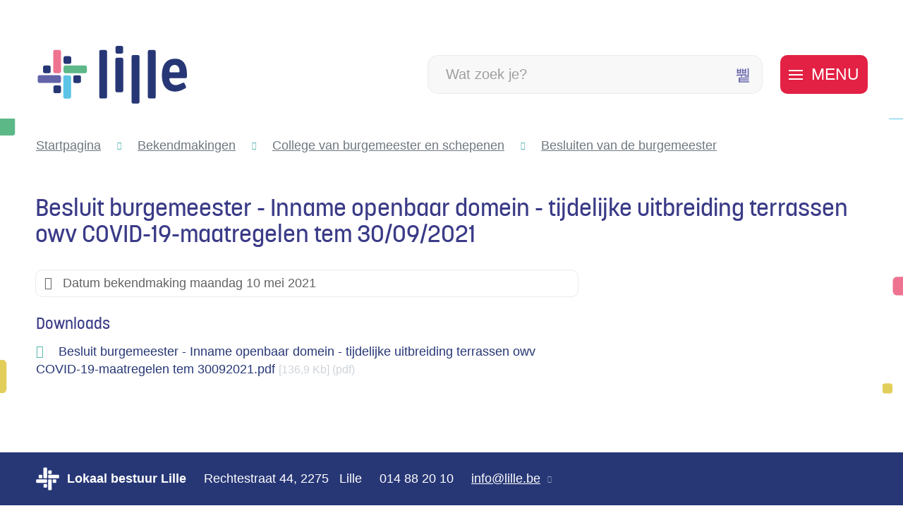

--- FILE ---
content_type: text/html; charset=utf-8
request_url: https://www.lille.be/besluit-burgemeester-inname-openbaar-domein-tijdelijke-uitbreiding-terrassen-owv-covid-19-maatregele
body_size: 23393
content:
<!DOCTYPE html><html lang=nl-BE><head><meta charset=utf-8><meta name=HandheldFriendly content=True><meta name=MobileOptimized content=320><meta name=viewport content="width=device-width, initial-scale=1.0"><meta name=generator content="Icordis CMS by LCP nv (https://www.lcp.be)"><meta name=theme-color content=#3f3f8e><title>Besluit burgemeester - Inname openbaar domein - tijdelijke uitbreiding terrassen owv COVID-19-maatregelen tem 30/09/2021 - Lille</title><link rel=preconnect href=https://icons.icordis.be><link rel=preconnect href=https://fonts.icordis.be><link rel=stylesheet href=https://icons.icordis.be/css/boicon-lilleweb.css media=screen><link id=skin-stylesheet rel=stylesheet media=screen href="/css/skin-website.css?v=08012026102953" data-sw="/css/skin-website-contrast.css?v=08012026102953" data-css=contrastskin><link rel=stylesheet href=/css/skin-print.css media=print><link rel=icon type=image/x-icon href=/images/skin/favicon.ico><link rel=icon type=image/png sizes=32x32 href=/images/skin/favicon-32x32.png><link rel=icon type=image/png sizes=16x16 href=/images/skin/favicon-16x16.png><link rel=apple-touch-icon sizes=180x180 href=/images/skin/apple-touch-icon.png><link rel=mask-icon href=/images/skin/safari-pinned-tab.svg color=#3f3f8e><link type=application/rss+xml rel=alternate title="Nieuws RSS" href=/nieuws/rss><link type=application/rss+xml rel=alternate title="Activiteiten RSS" href=/activiteiten/rss><link rel=canonical href=https://www.lille.be/bekendmakingen/detail/462/besluit-burgemeester-inname-openbaar-domein-tijdelijke-uitbreiding-terrassen-owv-covid-19-maatregele><link rel=manifest href=/site.webmanifest><meta name=description content=""><meta property=og:description content=""><meta property=og:site_name content=Lille><meta property=og:title content="Besluit burgemeester - Inname openbaar domein - tijdelijke uitbreiding terrassen owv COVID-19-maatregelen tem 30/09/2021"><meta property=og:url content=https://www.lille.be/bekendmakingen/detail/462/besluit-burgemeester-inname-openbaar-domein-tijdelijke-uitbreiding-terrassen-owv-covid-19-maatregele><meta property=og:type content=website><meta property=og:image content=https://www.lille.be/images/skin/logo-og.png><meta name=twitter:card content=summary><meta property=twitter:title content="Besluit burgemeester - Inname openbaar domein - tijdelijke uitbreiding terrassen owv COVID-19-maatregelen tem 30/09/2021"><meta property=twitter:description content=""><link rel=stylesheet href=/global/css/layout/modules/burgerprofiel.css media=screen asp-append-version=true><script src=https://prod.widgets.burgerprofiel.vlaanderen.be/api/v1/node_modules/@govflanders/vl-widget-polyfill/dist/index.js></script><script src=https://prod.widgets.burgerprofiel.vlaanderen.be/api/v1/node_modules/@govflanders/vl-widget-client/dist/index.js></script></head><body id=body class=portal-0><script>var burgerprofielUAC =false;
                    var burgerprofielAPIUrl = 'https://prod.widgets.burgerprofiel.vlaanderen.be/api/v1/session/validate';</script><div class=widget-vlw-placeholder id=global-header-placeholder aria-hidden=true><div class=lds-ellipsis><div></div><div></div><div></div><div></div></div></div><script>var sessionding=null;
var wasAuthorized=false;
var loggedOutLocal=false;
vl.widget.client.bootstrap('https://prod.widgets.burgerprofiel.vlaanderen.be/api/v1/widget/08a2f851-83ea-446d-8fb4-6b6134863164')
	.then(function(widget) {
        var placeholder = document.getElementById('global-header-placeholder');
  	widget.setMountElement(placeholder);
    widget.mount().catch(console.error.bind(console))
    return widget;
  })
  .then(function (widget){
vl.widget.client.capture((widget) => { window.widget = widget});
widget.getExtension('citizen_profile').then((citizen_profile) => {
  var state =    citizen_profile.getSession().getState();
$('#profiellogout').on('click',function(e){
  var state2=citizen_profile.getSession().getState();
if(state2=='authenticated'){
e.preventDefault();
citizen_profile.getSession().logout();
loggedOutLocal=true;
}
});
  citizen_profile.addEventListener('session.update', (event) => {
      var state2=citizen_profile.getSession().getState(); // of event.getSource().getState();
      if(state2=='authenticated'){
wasAuthorized=true;
                        $('#my-profile-link2').removeClass('hidden');
                        $('#my-profile-link2').show();
                        }else if(state2=='unauthenticated'){
if(loggedOutLocal){
loggedOutLocal=false;
                       window.location='/sso/logout?returnurl=/';   
                        }
                        $('#my-profile-link2').addClass('hidden');
                        $('#my-profile-link2').hide();

                        }
                 });
                // authenticated
                // unauthenticated
                // recognized -> ACM sessie geen MBP sessie
});
  })
  .catch(console.error.bind(console));</script><div id=outer-wrap><div id=inner-wrap class=has-hamburger><div id=skip-content class=skip><a href=#content-main class="btn-primary skip-navigation" data-scrollto=skip rel=nofollow> <span>Naar inhoud</span> </a></div><header class="header has-hamburger"><div class=header-main><div class=container><div class=header-brand><a href="/" class=brand data-tooltip="Terug naar startpagina"> <span class=brand-txt>Lille</span> <img data-src=/images/skin/logo.svg alt="" class="lazyload logo-img"> </a></div><div class=header-right><div class=header-search><div class=search-top-overlay data-toggle=searchbtn></div><div id=search class=search-top role=search><form action=/zoeken method=GET name=searchForm id=searchForm class=search-form><div class="input-group search-group"><label for=txtkeyword><span class=sr-only>Wat zoek je?</span></label> <input type=text name=q class="form-control txt" id=txtkeyword data-tooltip="Wat zoek je?" autocomplete=off data-toggle-placeholder=1 placeholder="Wat zoek je?" data-placeholder-mobile=Zoeken data-speak-text="Begin nu te spreken" data-listening-text=Luisteren... data-error="Gelieve je microfoon aan te sluiten en je microfoon rechten toe te laten."><div id=bar-loading aria-hidden=true><ul class=loading-element><li class="loading-element1 loading-child"></li><li class="loading-element2 loading-child"></li><li class="loading-element3 loading-child"></li><li class="loading-element4 loading-child"></li><li class="loading-element5 loading-child"></li><li class="loading-element6 loading-child"></li><li class="loading-element7 loading-child"></li><li class="loading-element8 loading-child"></li><li class="loading-element9 loading-child"></li><li class="loading-element10 loading-child"></li><li class="loading-element11 loading-child"></li><li class="loading-element12 loading-child"></li></ul></div><span class=input-group-btn> <button id=btn-speech-recognition class="hidden btn-speech-recognition" type=button data-tooltip="Opzoeking via microfoon activeren"><span class=sr-only>Opzoeking via microfoon activeren</span></button><button type=submit class=btn-search id=btnSearch data-tooltip=Zoeken><span>Zoeken</span></button> </span></div></form><div id=speech-error-msg class="alertbox-danger hidden">Gelieve je microfoon aan te sluiten en je microfoon rechten toe te laten.</div><div id=suggestionsearch aria-live=polite></div></div><button data-toggle=searchbtn class=btn-toggle-close type=button aria-expanded=false data-tooltip=Sluiten> <span class=toggle-icon aria-hidden=true></span> <span class=toggle-txt>Sluiten</span> </button></div><div class=header-toggle-btn><button data-toggle=offcanvas data-dismiss=modal class="navbar-toggle btn-menu" type=button aria-expanded=false> <span class=toggle-icon aria-hidden=true></span> <span class=toggle-txt>Menu</span> </button></div></div><div class=header-nav aria-label="Main menu" role=navigation><div class=header-nav-overlay data-toggle=offcanvas aria-hidden=true></div><nav class="navbar-default has-hamburger"><div class=navbar-container><div class=menu-header><span class=title aria-hidden=true><span>Menu</span></span> <button data-toggle=offcanvas class="navbar-toggle btn-menu-header" type=button aria-expanded=false> <span class=toggle-icon aria-hidden=true></span> <span class=toggle-txt>Menu sluiten</span> </button></div><div class=header-meta><div class="meta-container-wrapper fade-navs"><button data-scroll=metanavscrollleft data-tooltip="scroll naar links" aria-hidden=true class="btn-scroll next icon-angle-right"> <span class=sr_skip>scroll naar links</span> </button> <button data-scroll=metanavscrollright data-tooltip="scroll naar rechts" aria-hidden=true class="btn-scroll prev icon-angle-left"> <span class=sr_skip>scroll naar rechts</span> </button><ul class=nav-meta><li class=item data-id=3><a href=/contact> <span>contact &amp; openingsuren</span> </a></li><li class=item data-id=5><a href=/sitemap> <span>sitemap</span> </a></li><li class=item data-id=4><a href=/producten> <span>A tot Z</span> </a></li></ul></div></div><div class="menu-wrapper left is-desktop"><div class=menu-container><ul class=nav-main id=nav><li class="nav1 dropdown"><a href=/burgerzaken aria-expanded=false> <span class=nav-title><span>Burgerzaken</span></span><p class=nav-intro>Identiteit, huwen en samenwonen, geboorte, bewijzen en attesten, verhuizen, pensioen, overlijden, vreemdelingen ...</p></a><div class=dropdown-wrapper><div class=dropdown-container><div class="dropdown-menu single-column"><div class=column-container><div class=column-nav><ul class=column-dropdown><li><a href=/identiteit> <span>Identiteit</span> </a></li><li><a href=/geboorte> <span>Geboorte, erkenning, adoptie</span> </a></li><li><a href=/pensioen> <span>Pensioen</span> </a></li><li><a href=/rijbewijzen> <span>Rijbewijzen</span> </a></li><li><a href=/huwelijk> <span>Huwelijk</span> </a></li><li><a href=/aktes-en-attesten> <span>Aktes en attesten</span> </a></li><li><a href=/verhuizen> <span>Verhuizen</span> </a></li><li><a href=/thema/detail/310/echtscheiding> <span>Echtscheiding</span> </a></li><li><a href=/wettiging-van-handtekening> <span>Wettiging van handtekening</span> </a></li><li><a href=/familienieuws> <span>Familienieuws</span> </a></li><li><a href=/overlijden> <span>Overlijden</span> </a></li><li><a href=/producten/detail/1584/gezworenen> <span>Gezworenen</span> </a></li></ul></div></div></div></div></div></li><li class="nav2 dropdown"><a href=/thema/detail/10/wonen-omgeving aria-expanded=false> <span class=nav-title><span>Wonen &amp; omgeving</span></span><p class=nav-intro>Bouwen, afval, mobiliteit, dieren, natuur, duurzaamheid...</p></a><div class=dropdown-wrapper><div class=dropdown-container><div class="dropdown-menu single-column"><div class=column-container><div class=column-nav><ul class=column-dropdown><li><a href=/wonen> <span>Wonen</span> </a></li><li><a href=/thema/detail/125/mobiliteit> <span>Mobiliteit</span> </a></li><li><a href=/afval> <span>Afval</span> </a></li><li><a href=/premies-en-subsidies> <span>Premies en subsidies</span> </a></li><li><a href=/dieren> <span>Dieren</span> </a></li><li><a href=https://www.lille.be/landbouw target=_blank rel=noopener> <span>Landbouw</span> </a></li><li><a href=/wonen-omgeving-projecten> <span>Projecten</span> </a></li><li><a href=/duurzaamheid> <span>Duurzaamheid</span> </a></li><li><a href=/thema/detail/127/beleidsplannen-omgeving> <span>Beleidsplannen omgeving</span> </a></li><li><a href=/nutsmaatschappijen> <span>Nutsmaatschappijen</span> </a></li><li><a href=/thema/detail/284/vergunningen> <span>Vergunningen</span> </a></li><li><a href=/water> <span>Water</span> </a></li></ul></div></div></div></div></div></li><li class="nav3 dropdown"><a href=/thema/detail/14/zorg-welzijn aria-expanded=false> <span class=nav-title><span>Zorg &amp; welzijn</span></span><p class=nav-intro>Hulpverlening, buurtwerking, onderwijs, sociale tewerkstelling, senioren ...</p></a><div class=dropdown-wrapper><div class=dropdown-container><div class="dropdown-menu single-column"><div class=column-container><div class=column-nav><ul class=column-dropdown><li><a href=/hulpverlening> <span>Hulpverlening</span> </a></li><li><a href=/gezinnen> <span>Gezinnen</span> </a></li><li><a href=/gezondheid> <span>Gezondheid</span> </a></li><li><a href=/lgbtq> <span>LGBTQ&#x2B;</span> </a></li><li><a href=/onderwijs> <span>Onderwijs</span> </a></li><li><a href=/personen-met-een-beperking> <span>Personen met een beperking</span> </a></li><li><a href=/senioren> <span>Senioren</span> </a></li><li><a href=/solidariteit> <span>Solidariteit</span> </a></li><li><a href=/thema/detail/140/niet-belgen> <span>Niet-Belgen</span> </a></li><li><a href=/vrijwilligerswerk> <span>(vrijwilligers)werk zoeken</span> </a></li><li><a href=/praatgroepen> <span>Praatgroepen</span> </a></li><li><a href=/sterrenregister> <span>Sterrenregister</span> </a></li><li><a href=/zorgkaart> <span>Zorgkaart voor senioren</span> </a></li></ul></div></div></div></div></div></li><li class="nav4 dropdown"><a href=/thema/detail/13/vrije-tijd aria-expanded=false> <span class=nav-title><span>Vrije tijd</span></span><p class=nav-intro>Evenementen, verenigingen, jeugd, sport, cultuur, toerisme, bibliotheek ...</p></a><div class=dropdown-wrapper><div class=dropdown-container><div class="dropdown-menu single-column"><div class=column-container><div class=column-nav><ul class=column-dropdown><li><a href=/evenementen> <span>Evenementen</span> </a></li><li><a href=/jeugd> <span>Jeugd</span> </a></li><li><a href=/cultuur> <span>Cultuur</span> </a></li><li><a href=/sport> <span>Sport</span> </a></li><li><a href="https://www.genietvanlille.be/" target=_blank rel=noopener> <span>Toerisme</span> </a></li><li><a href="https://www.grasduin.be/" target=_blank rel=noopener> <span>Bibliotheek</span> </a></li><li><a href=/markten-en-kermissen> <span>Markten en kermissen</span> </a></li><li><a href=https://www.lille.be/verenigingen target=_blank rel=noopener> <span>Verenigingengids</span> </a></li><li><a href=/voordelig-genieten-van-vrije-tijd> <span>Voordelig genieten van vrije tijd</span> </a></li></ul></div></div></div></div></div></li><li class="nav5 dropdown"><a href=/thema/detail/11/ondernemen aria-expanded=false> <span class=nav-title><span>Ondernemen</span></span><p class=nav-intro>De Lilse cadeaubon, een eigen zaak starten, markten en kermissen, landbouw, handel, horeca ...</p></a><div class=dropdown-wrapper><div class=dropdown-container><div class="dropdown-menu single-column"><div class=column-container><div class=column-nav><ul class=column-dropdown><li><a href=/ambulante-handel-markten-en-kermissen> <span>Ambulante handel, markten en kermissen</span> </a></li><li><a href=https://www.lille.be/bedrijven target=_blank rel=noopener> <span>Bedrijvengids</span> </a></li><li><a href=/een-eigen-zaak-starten> <span>Een eigen zaak starten</span> </a></li><li><a href=/handel-horeca-en-diensten> <span>Handel, horeca en diensten</span> </a></li><li><a href=/landbouw> <span>Landbouw</span> </a></li><li><a href=/cadeaubon> <span>Lilse cadeaubon</span> </a></li><li><a href=/lokaal-netwerk-ondernemend-lille> <span>Lokaal netwerk Ondernemend Lille</span> </a></li></ul></div></div></div></div></div></li><li class="nav6 dropdown"><a href=/bestuur aria-expanded=false> <span class=nav-title><span>Bestuur &amp; organisatie</span></span><p class=nav-intro>Beleidsorganen, beleidsdocumenten, belastingen, subsidies, burgerparticipatie ...</p></a><div class=dropdown-wrapper><div class=dropdown-container><div class="dropdown-menu single-column"><div class=column-container><div class=column-nav><ul class=column-dropdown><li><a href=/beleid> <span>Beleid &amp; beleidsplannen</span> </a></li><li><a href=/beleidsorganen> <span>Beleidsorganen</span> </a></li><li><a href=/burgerparticipatie> <span>Burgerparticipatie</span> </a></li><li><a href=/communicatie> <span>Communicatie</span> </a></li><li><a href=/over-lille> <span>Over Lille</span> </a></li><li><a href=/bekendmakingen> <span>Bekendmakingen</span> </a></li><li><a href=https://www.lille.be/subsidies-belastingen-en-retributies target=_blank rel=noopener> <span>Belastingen, retributies en subsidies</span> </a></li><li><a href=/veiligheid> <span>Veiligheid</span> </a></li><li><a href=/personeelsbeleid> <span>Organisatie</span> </a></li></ul></div></div></div></div></div></li></ul></div></div></div></nav> <button data-toggle=offcanvas class=btn-toggle-close type=button aria-expanded=false> <span class=toggle-icon aria-hidden=false></span> <span class=toggle-txt>Menu sluiten</span> </button></div></div></div></header><main id=wrapper class=page-container-wrapper><div class="visible-print sr_skip"><img alt="" src=/images/skin/logo.png></div><nav aria-label=breadcrumb class="breadcrumb-wrapper sr_skip"><div class="container fade-navs"><button data-scroll=breadcrumbscrollleft data-tooltip="scroll naar links" aria-hidden=true class="btn-scroll next icon-angle-right"> <span class=sr_skip>scroll naar links</span> </button> <button data-scroll=breadcrumbscrollright data-tooltip="scroll naar rechts" aria-hidden=true class="btn-scroll prev icon-angle-left"> <span class=sr_skip>scroll naar rechts</span> </button><ol class="breadcrumb sr_skip" itemscope itemtype=http://schema.org/BreadcrumbList><li class="breadcrumb-item breadcrumb-home" itemprop=itemListElement itemscope itemtype=http://schema.org/ListItem><a itemprop=item href="/"> <span itemprop=name>Startpagina</span><meta itemprop=position content=1></a></li><li class=breadcrumb-item itemprop=itemListElement itemscope itemtype=http://schema.org/ListItem><a href=https://www.lille.be/bekendmakingen itemprop=item> <span itemprop=name class=aCrumb>Bekendmakingen</span><meta itemprop=position content=2></a></li><li class=breadcrumb-item itemprop=itemListElement itemscope itemtype=http://schema.org/ListItem><a href=https://www.lille.be/college-van-burgemeester-en-schepenen itemprop=item> <span itemprop=name class=aCrumb>College van burgemeester en schepenen</span><meta itemprop=position content=3></a></li><li class=breadcrumb-item itemprop=itemListElement itemscope itemtype=http://schema.org/ListItem><a href=https://www.lille.be/besluiten-burgemeester itemprop=item> <span itemprop=name class=aCrumb>Besluiten van de burgemeester</span><meta itemprop=position content=4></a></li><li class="breadcrumb-item active" itemprop=itemListElement itemscope itemtype=http://schema.org/ListItem><a href=https://www.lille.be/besluit-burgemeester-inname-openbaar-domein-tijdelijke-uitbreiding-terrassen-owv-covid-19-maatregele itemprop=item> <span class=aCrumb itemprop=name>Besluit burgemeester - Inname openbaar domein - tijdelijke uitbreiding terrassen owv COVID-19-maatregelen tem 30/09/2021</span><meta itemprop=position content=5></a></li></ol></div></nav><div class=heading-wrapper><div class=container><h1 class=page-heading><span>Besluit burgemeester - Inname openbaar domein - tijdelijke uitbreiding terrassen owv COVID-19-maatregelen tem 30/09/2021</span></h1></div></div><div id=content-main class=page-inner><div class=container><section class=announcements-detail><div class=container-wrapper><div class="page-container page-column"><div class=page-content><div class=alertbox-filter><div class=announcement-info><div class="partial-date icon-calendar"><span class=announcement-title>Datum bekendmaking</span> maandag 10 mei 2021</div></div></div><div class="box box-downloads box-content"><h2 class="box-title icon-space icon-color2 iconcustom-download-cloud-line"><span>Downloads</span></h2><div class=box-block><ul class=list-file><li class="item-file file pdf"><a class=btn-dload target=_blank href=/file/download/806770fe-6af4-49d9-a86e-723b2ab06b30/JXZefpdolYtrw6bYgexQeOQ2DagCub5nQP8m7WRa43d.pdf rel=nofollow> <span>Besluit burgemeester - Inname openbaar domein - tijdelijke uitbreiding terrassen owv COVID-19-maatregelen tem 30092021.pdf</span> <span class=file-info> <span class=filesize><span>136,9 Kb</span></span> <span class=extension><span>pdf</span></span> </span> </a></li></ul></div></div></div></div></div></section></div></div></main><footer id=footer class=footer><div class=footer-base><div class=container><div class=footer-inner><div class=footer-icon><a href="/" class=footer-brand data-tooltip="Terug naar startpagina"> <img data-src=/images/skin/logo-white.svg alt="Logo icoon Lille" class="logo-img lazyloaded" src=/images/skin/logo-white.svg> </a></div><div class=footer-left><div class="contact-footer-container notranslate"><span class=title><span>Lokaal bestuur Lille</span></span><dl class="contact-info contact-info-footer"><dt class=lbl-address><span>Adres</span></dt><dd class=txt-address><span class=txt-streetnr>Rechtestraat 44 </span> <span class=komma>,&nbsp;</span><div class=txt-postal-city><span class=txt-postal>2275 &nbsp;</span> <span class=txt-city> Lille</span></div></dd><dt class=lbl-phone><span>Tel.</span></dt><dd class=txt-phone><span data-label=Tel.><a rel="noopener noreferrer" href=tel:014882010 class=phone><span>014 88 20 10</span></a></span></dd><dt class=lbl-email><span>E-mail</span></dt><dd class=txt-email><span data-label=E-mail><a rel="noopener noreferrer" target=_blank href=mailto:%69%6e%66%6f%40%6c%69%6c%6c%65%2e%62%65 class=mail><span>&#105;&#110;&#102;&#111;<span>&#064;</span>&#108;&#105;&#108;&#108;&#101;&#046;&#098;&#101;</span></a></span></dd></dl><a href=/over-ons class=footer-link-about><span>Over ons</span></a></div></div><div class=footer-right><div class=footer-social><ul class=list-social><li class=item-social><a class="iconcustom-facebook-fill external" target=_blank rel="noopener noreferrer" href=https://www.facebook.com/gemeentelille data-tooltip=Facebook><span>Facebook</span></a></li><li class=item-social><a class="iconcustom-linkedin-fill external" target=_blank rel="noopener noreferrer" href="https://www.linkedin.com/company/82399944/admin/" data-tooltip=LinkedIn><span>LinkedIn</span></a></li><li class=item-social><a class="iconcustom-instagram-line external" target=_blank rel="noopener noreferrer" href=https://www.instagram.com/genietvanlille data-tooltip=Instagram><span>Instagram</span></a></li></ul></div></div></div></div></div><div class=footer-bottom><div class=container><div class=footer-inner><div class=footer-left><ul class=footer-list><li class=footer-list-item data-id=6><a href=/cookies> <span>Cookiebeleid</span> </a></li><li class=footer-list-item data-id=11><a href=/sitemap> <span>Sitemap</span> </a></li><li class=footer-list-item data-id=12><a href=/privacy> <span>Privacybeleid</span> </a></li><li class=footer-list-item data-id=13><a href=/gebruiksvoorwaarden> <span>Gebruiksvoorwaarden</span> </a></li><li class=footer-list-item data-id=14><a href=/Toegankelijkheidsverklaring> <span>Toegankelijkheidsverklaring</span> </a></li><li><a data-tooltip="web design, development en cms door LCP" rel=noopener target=_blank href="https://www.lcp.be/" class=lcplink> <span>lcp.nv 2026 &copy; </span> </a></li></ul></div><div class=footer-right><span> 2026 &copy; <span>Lokaal bestuur Lille</span></span></div></div></div></div></footer><div class="toppos sr_skip"><div id=totop><a rel=nofollow href=#skip-content data-tooltip="Naar top" data-scrollto=totop class="iconcustom-arrow-up-circle-fill btn-totop"><span>Naar top</span></a></div></div></div></div><script src=/global/js/jquery-3.6.2.min.js></script><script src="/js/minified/site.min.js?v=i3DkE3tt5RmpFVEiYJne7xJsf3jBISRsL9FU6qEDq3I"></script><script async src="/js/minified/lazysize.min.js?v=kFsRGKUlMWlKK1kfAyu-34UWr1Q5JpC0YLvxDkIHol4"></script></body></html>

--- FILE ---
content_type: text/css
request_url: https://www.lille.be/css/skin-website.css?v=08012026102953
body_size: 468947
content:
.border{border:1px solid #ebebeb}.border-bottom-none{border-bottom:0}.border-top{border-top:1px solid #ebebeb}.border-bottom{border-bottom:1px solid #ebebeb}.border-dotted{border-style:dotted}.no-border{border:0}.no-padding{padding:0}.no-margin{margin:0}.no-border-radius{-webkit-border-radius:0;-moz-border-radius:0;border-radius:0}.no-background{background:transparent}.br-50{-webkit-border-radius:50%;-moz-border-radius:50%;border-radius:50%}.br-100,.circle{-webkit-border-radius:100%;-moz-border-radius:100%;border-radius:100%}.full-width{width:100%}.lazycolor{zoom:1;filter:alpha(opacity=80);-webkit-opacity:0.8;-moz-opacity:0.8;opacity:0.8;background:linear-gradient(135deg, #d3dfe8 30%, #f1fbfd 38%, #D4F3F0 41%, #D4F3F0 50%, #D4F3F0 50%, #f1fbfd 51%, #d3dfe8 57%, #d3dfe8 80%, #d3dfe8 80%);background-size:1200% 1200%;-webkit-animation:AnimationName 2s ease infinite reverse;-moz-animation:AnimationName 2s ease infinite reverse;animation:AnimationName 2s ease infinite reverse}@-webkit-keyframes AnimationName{0%{background-position:0 92%}50%{background-position:100% 9%}100%{background-position:0 92%}}@-moz-keyframes AnimationName{0%{background-position:0 92%}50%{background-position:100% 9%}100%{background-position:0 92%}}@keyframes AnimationName{0%{background-position:0 92%}100%{background-position:100% 9%}}.shadow-none{-webkit-box-shadow:none;box-shadow:none}.icon-color:before{color:#3b3b88}.icon-color2{color:#273776}.icon-color2:before{color:#56B6B1}.icon-space:before{margin-right:12.5px;display:inline-block}.icon-space-small{display:-webkit-flex;display:-ms-flexbox;display:-ms-flex;display:flex;-webkit-align-items:center;-ms-align-items:center;align-items:center}.icon-space-small:before{margin-right:8.33333333px;display:inline-block}.icon-center{display:-webkit-flex;display:-ms-flexbox;display:-ms-flex;display:flex;-webkit-justify-content:center;-ms-justify-content:center;justify-content:center}@media (max-width:543px){.hidden-tiny{display:none !important}}.side-bar .box:not(:last-child){margin-bottom:25px}/*! normalize.css v3.0.3 | MIT License | github.com/necolas/normalize.css */html{font-family:sans-serif;-ms-text-size-adjust:100%;-webkit-text-size-adjust:100%}body{margin:0}article,aside,details,figcaption,figure,footer,header,hgroup,main,menu,nav,section,summary{display:block}audio,canvas,progress,video{display:inline-block;vertical-align:baseline}audio:not([controls]){display:none;height:0}[hidden],template{display:none}a{background-color:transparent}a:active,a:hover{outline:0}abbr[title]{border-bottom:1px dotted}b,strong{font-weight:bold}dfn{font-style:italic}h1{font-size:2em;margin:.67em 0}mark{background:#ff0;color:#000}small{font-size:80%}sub,sup{font-size:75%;line-height:0;position:relative;vertical-align:baseline}sup{top:-0.5em}sub{bottom:-0.25em}img{border:0}svg:not(:root){overflow:hidden}figure{margin:1em 40px}hr{box-sizing:content-box;height:0}pre{overflow:auto}code,kbd,pre,samp{font-family:monospace,monospace;font-size:1em}button,input,optgroup,select,textarea{color:inherit;font:inherit;margin:0}button{overflow:visible}button,select{text-transform:none}button,html input[type="button"],input[type="reset"],input[type="submit"]{-webkit-appearance:button;cursor:pointer}button[disabled],html input[disabled]{cursor:default}button::-moz-focus-inner,input::-moz-focus-inner{border:0;padding:0}input{line-height:normal}input[type="checkbox"],input[type="radio"]{box-sizing:border-box;padding:0}input[type="number"]::-webkit-inner-spin-button,input[type="number"]::-webkit-outer-spin-button{height:auto}input[type=text]{-webkit-appearance:none;-moz-appearance:none;appearance:none}input[type="search"]{-webkit-appearance:textfield;box-sizing:content-box}input[type="search"]::-webkit-search-cancel-button,input[type="search"]::-webkit-search-decoration{-webkit-appearance:none}fieldset{border:1px solid #c0c0c0;margin:0 2px;padding:.35em .625em .75em}legend{border:0;padding:0}textarea{overflow:auto}optgroup{font-weight:bold}table{border-collapse:collapse;border-spacing:0}td,th{padding:0}@media screen and (prefers-reduced-motion:reduce),(update:slow){*,*:before,*:after{-webkit-animation:none !important;-o-animation:none !important;animation:none !important;-webkit-transition:none !important;-moz-transition:none !important;-o-transition:none !important;transition:none !important;scroll-behavior:auto !important}}@font-face{font-family:'korolevthin';src:url('https://fonts.icordis.be/fonts/lilleweb/korolev_thin-webfont.eot');src:url('https://fonts.icordis.be/fonts/lilleweb/korolev_thin-webfont.eot?#iefix') format('embedded-opentype'),url('https://fonts.icordis.be/fonts/lilleweb/korolev_thin-webfont.woff2') format('woff2'),url('https://fonts.icordis.be/fonts/lilleweb/korolev_thin-webfont.woff') format('woff'),url('https://fonts.icordis.be/fonts/lilleweb/korolev_thin-webfont.ttf') format('truetype'),url('https://fonts.icordis.be/fonts/lilleweb/korolev_thin-webfont.svg#korolevthin') format('svg');font-weight:normal;font-style:normal;font-display:'swap'}@font-face{font-family:'korolevlight';src:url('https://fonts.icordis.be/fonts/lilleweb/korolev_light-webfont.eot');src:url('https://fonts.icordis.be/fonts/lilleweb/korolev_light-webfont.eot?#iefix') format('embedded-opentype'),url('https://fonts.icordis.be/fonts/lilleweb/korolev_light-webfont.woff2') format('woff2'),url('https://fonts.icordis.be/fonts/lilleweb/korolev_light-webfont.woff') format('woff'),url('https://fonts.icordis.be/fonts/lilleweb/korolev_light-webfont.ttf') format('truetype'),url('https://fonts.icordis.be/fonts/lilleweb/korolev_light-webfont.svg#korolevlight') format('svg');font-weight:normal;font-style:normal;font-display:'swap'}@font-face{font-family:'korolevmedium';src:url('https://fonts.icordis.be/fonts/lilleweb/korolev_medium-webfont.eot');src:url('https://fonts.icordis.be/fonts/lilleweb/korolev_medium-webfont.eot?#iefix') format('embedded-opentype'),url('https://fonts.icordis.be/fonts/lilleweb/korolev_medium-webfont.woff2') format('woff2'),url('https://fonts.icordis.be/fonts/lilleweb/korolev_medium-webfont.woff') format('woff'),url('https://fonts.icordis.be/fonts/lilleweb/korolev_medium-webfont.ttf') format('truetype'),url('https://fonts.icordis.be/fonts/lilleweb/korolev_medium-webfont.svg#korolevmedium') format('svg');font-weight:normal;font-style:normal;font-display:'swap'}@font-face{font-family:'korolevbold';src:url('https://fonts.icordis.be/fonts/lilleweb/korolev_bold-webfont.eot');src:url('https://fonts.icordis.be/fonts/lilleweb/korolev_bold-webfont.eot?#iefix') format('embedded-opentype'),url('https://fonts.icordis.be/fonts/lilleweb/korolev_bold-webfont.woff2') format('woff2'),url('https://fonts.icordis.be/fonts/lilleweb/korolev_bold-webfont.woff') format('woff'),url('https://fonts.icordis.be/fonts/lilleweb/korolev_bold-webfont.ttf') format('truetype'),url('https://fonts.icordis.be/fonts/lilleweb/korolev_bold-webfont.svg#korolevbold') format('svg');font-weight:normal;font-style:normal;font-display:'swap'}@font-face{font-family:'Fira Sans';font-display:'swap';font-style:normal;font-weight:400;src:url('https://fonts.icordis.be/fonts/fira-sans-regular.eot') format('embedded-opentype');src:url('https://fonts.icordis.be/fonts/fira-sans-regular.eot') format('embedded-opentype'),url('https://fonts.icordis.be/fonts/fira-sans-regular.woff') format('woff'),url('https://fonts.icordis.be/fonts/fira-sans-regular.woff2') format('woff2'),url('https://fonts.icordis.be/fonts/fira-sans-regular.svg') format('svg'),url('https://fonts.icordis.be/fonts/fira-sans-regular.ttf') format('truetype')}@font-face{font-family:'Fira Sans';font-display:'swap';font-style:normal;font-weight:600;src:url('https://fonts.icordis.be/fonts/fira-sans-600.eot') format('embedded-opentype');src:url('https://fonts.icordis.be/fonts/fira-sans-600.eot') format('embedded-opentype'),url('https://fonts.icordis.be/fonts/fira-sans-600.woff') format('woff'),url('https://fonts.icordis.be/fonts/fira-sans-600.woff2') format('woff2'),url('https://fonts.icordis.be/fonts/fira-sans-600.svg') format('svg'),url('https://fonts.icordis.be/fonts/fira-sans-600.ttf') format('truetype')}@font-face{font-family:'Fira Sans';font-display:'swap';font-style:normal;font-weight:700;src:url('https://fonts.icordis.be/fonts/fira-sans-700.eot') format('embedded-opentype');src:url('https://fonts.icordis.be/fonts/fira-sans-700.eot') format('embedded-opentype'),url('https://fonts.icordis.be/fonts/fira-sans-700.woff') format('woff'),url('https://fonts.icordis.be/fonts/fira-sans-700.woff2') format('woff2'),url('https://fonts.icordis.be/fonts/fira-sans-700.svg') format('svg'),url('https://fonts.icordis.be/fonts/fira-sans-700.ttf') format('truetype')}*,*:before,*:after{-webkit-box-sizing:inherit;-moz-box-sizing:inherit;box-sizing:inherit}html,body{height:100%}html{-webkit-box-sizing:border-box;-moz-box-sizing:border-box;box-sizing:border-box;-webkit-tap-highlight-color:rgba(0,0,0,0)}html.no-scroll{overflow:hidden;position:relative}body{-webkit-font-smoothing:antialiased;-moz-osx-font-smoothing:grayscale;font-family:'Calibri',Arial,Helvetica,"Helvetica Neue",sans-serif;font-weight:400;color:#636363;font-size:18px;line-height:25px;background-color:#ffffff}body.animate a,body.animate button{-webkit-transition:all 0.25s ease;-moz-transition:all 0.25s ease;-o-transition:all 0.25s ease;transition:all 0.25s ease;-webkit-transition-property:background-color, color, border-color;-moz-transition-property:background-color, color, border-color;-o-transition-property:background-color, color, border-color;transition-property:background-color, color, border-color}body.error #outer-wrap,body.error #inner-wrap,body.error .page-container-wrapper,body.error .page-inner{height:100%;background-color:#6363AA}body.error #outer-wrap .btn-back,body.error #inner-wrap .btn-back,body.error .page-container-wrapper .btn-back,body.error .page-inner .btn-back{-webkit-border-radius:0;-moz-border-radius:0;border-radius:0;padding-left:0;padding-right:0;text-align:left;color:#ffffff;white-space:normal}body.error #outer-wrap .btn-back,body.error #inner-wrap .btn-back,body.error .page-container-wrapper .btn-back,body.error .page-inner .btn-back,body.error #outer-wrap .btn-back:active,body.error #inner-wrap .btn-back:active,body.error .page-container-wrapper .btn-back:active,body.error .page-inner .btn-back:active,body.error #outer-wrap .btn-back.active,body.error #inner-wrap .btn-back.active,body.error .page-container-wrapper .btn-back.active,body.error .page-inner .btn-back.active,body.error #outer-wrap .btn-back[disabled],body.error #inner-wrap .btn-back[disabled],body.error .page-container-wrapper .btn-back[disabled],body.error .page-inner .btn-back[disabled],fieldset[disabled] body.error #outer-wrap .btn-back,fieldset[disabled] body.error #inner-wrap .btn-back,fieldset[disabled] body.error .page-container-wrapper .btn-back,fieldset[disabled] body.error .page-inner .btn-back{background-color:transparent;-webkit-box-shadow:none;box-shadow:none}body.error #outer-wrap .btn-back,body.error #inner-wrap .btn-back,body.error .page-container-wrapper .btn-back,body.error .page-inner .btn-back,body.error #outer-wrap .btn-back:hover,body.error #inner-wrap .btn-back:hover,body.error .page-container-wrapper .btn-back:hover,body.error .page-inner .btn-back:hover,body.error #outer-wrap .btn-back:focus,body.error #inner-wrap .btn-back:focus,body.error .page-container-wrapper .btn-back:focus,body.error .page-inner .btn-back:focus,body.error #outer-wrap .btn-back:active,body.error #inner-wrap .btn-back:active,body.error .page-container-wrapper .btn-back:active,body.error .page-inner .btn-back:active{border-color:transparent}body.error #outer-wrap .btn-back:hover,body.error #inner-wrap .btn-back:hover,body.error .page-container-wrapper .btn-back:hover,body.error .page-inner .btn-back:hover,body.error #outer-wrap .btn-back:focus,body.error #inner-wrap .btn-back:focus,body.error .page-container-wrapper .btn-back:focus,body.error .page-inner .btn-back:focus{color:#fff;text-decoration:underline;background-color:transparent}body.error #outer-wrap .btn-back[disabled]:hover,body.error #inner-wrap .btn-back[disabled]:hover,body.error .page-container-wrapper .btn-back[disabled]:hover,body.error .page-inner .btn-back[disabled]:hover,fieldset[disabled] body.error #outer-wrap .btn-back:hover,fieldset[disabled] body.error #inner-wrap .btn-back:hover,fieldset[disabled] body.error .page-container-wrapper .btn-back:hover,fieldset[disabled] body.error .page-inner .btn-back:hover,body.error #outer-wrap .btn-back[disabled]:focus,body.error #inner-wrap .btn-back[disabled]:focus,body.error .page-container-wrapper .btn-back[disabled]:focus,body.error .page-inner .btn-back[disabled]:focus,fieldset[disabled] body.error #outer-wrap .btn-back:focus,fieldset[disabled] body.error #inner-wrap .btn-back:focus,fieldset[disabled] body.error .page-container-wrapper .btn-back:focus,fieldset[disabled] body.error .page-inner .btn-back:focus{color:#D6E2DF;text-decoration:none}input,button,select,textarea{font-family:inherit;font-size:inherit;line-height:inherit}a{color:#273776;text-decoration:none}a:hover,a:focus{color:#e22144;text-decoration:underline}a:focus{outline:thin dotted #e22144;outline-width:1px;outline-offset:-1px}figure{margin:0}img{vertical-align:middle}hr{margin-top:25px;margin-bottom:25px;border:0;border-top:1px solid #ced4da}hr.mini{width:5%;margin:0 auto;border-width:4px}hr.clearfix,hr#inner-wrap.has-hamburger .navbar-container,hr.container,hr.header:not(.has-hamburger) .header-meta>.meta-container-wrapper,hr.navbar-default:not(.has-hamburger) .nav-main .dropdown-wrapper .dropdown-container>.multi-column .column-container,hr.page-container-wrapper,hr.box-wrapper .box-row,hr.box-contact-content .contact-content .contact-content-row,hr.box-contact-content .box-contact-block-row,hr.contact-detail .box-contact-block-row,hr.media-partial-box .list,hr.publications-overview .list,hr.publications-detail .publication-partial .list,hr.company-update form .row-group.group-address>.control-wrapper,hr.box-grid,hr.media-list.media-box .list-media,hr.sticky-content{border:none}[role="button"]{cursor:pointer}#outer-wrap{position:relative;overflow:hidden}#inner-wrap{position:relative;background-color:transparent}@media (min-width:768px){#inner-wrap:before{position:absolute;z-index:4;top:0;left:0;content:"";background:url("/images/skin/side-gfx-1.svg") repeat-y left 0 transparent;width:50px;height:100%;min-height:2000px}#inner-wrap:after{position:absolute;z-index:4;top:0;right:-20px;content:"";background:url("/images/skin/side-gfx-2.svg") repeat-y left 0 transparent;width:50px;height:100%;min-height:2000px}}@media (max-width:767px){#inner-wrap.has-hamburger .header-nav,#inner-wrap.has-hamburger .header-nav-overlay{top:0 !important}}#inner-wrap.has-hamburger .navbar-container{margin-right:auto;margin-left:auto;padding-left:50px;padding-right:50px}#inner-wrap.has-hamburger .navbar-container:before,#inner-wrap.has-hamburger .navbar-container:after{content:" ";display:table}#inner-wrap.has-hamburger .navbar-container:after{clear:both}#inner-wrap.has-hamburger .navbar-container:before,#inner-wrap.has-hamburger .navbar-container:after{content:" ";display:table}#inner-wrap.has-hamburger .navbar-container:after{clear:both}@media (max-width:319px){#inner-wrap.has-hamburger .navbar-container{margin-right:auto;margin-left:auto;padding-left:25px;padding-right:25px}#inner-wrap.has-hamburger .navbar-container:before,#inner-wrap.has-hamburger .navbar-container:after{content:" ";display:table}#inner-wrap.has-hamburger .navbar-container:after{clear:both}#inner-wrap.has-hamburger .navbar-container:before,#inner-wrap.has-hamburger .navbar-container:after{content:" ";display:table}#inner-wrap.has-hamburger .navbar-container:after{clear:both}}@media (min-width:320px) and (max-width:543px){#inner-wrap.has-hamburger .navbar-container{margin-right:auto;margin-left:auto;padding-left:25px;padding-right:25px}#inner-wrap.has-hamburger .navbar-container:before,#inner-wrap.has-hamburger .navbar-container:after{content:" ";display:table}#inner-wrap.has-hamburger .navbar-container:after{clear:both}#inner-wrap.has-hamburger .navbar-container:before,#inner-wrap.has-hamburger .navbar-container:after{content:" ";display:table}#inner-wrap.has-hamburger .navbar-container:after{clear:both}}@media (min-width:1300px){#inner-wrap.has-hamburger .navbar-container{width:1250px}}#inner-wrap.has-hamburger .navbar-toggle.btn-menu{display:inline-block}#inner-wrap.has-hamburger .header-nav{zoom:1;filter:alpha(opacity=0);-webkit-opacity:0;-moz-opacity:0;opacity:0;float:none !important;overflow:hidden;position:fixed;top:0;left:0;right:auto;bottom:auto;z-index:1040;-webkit-overflow-scrolling:touch;overflow-x:hidden;overflow-y:auto;width:100% !important}#inner-wrap.has-hamburger .header-nav>div[class*="overlay"]{position:fixed;top:0;right:0;bottom:0;left:0;width:100%;height:100%;z-index:1040;background-color:#fff}#inner-wrap.has-hamburger .header-nav>div[class*="overlay"]{zoom:1;filter:alpha(opacity=0);-webkit-opacity:0;-moz-opacity:0;opacity:0;-webkit-transition:all 0.25s ease;-moz-transition:all 0.25s ease;-o-transition:all 0.25s ease;transition:all 0.25s ease;-moz-transition-property:opacity;-o-transition-property:opacity;-webkit-transition-property:opacity;transition-property:opacity}#inner-wrap.has-hamburger .header-nav .header-meta{overflow-x:hidden;background-color:#ffffff}#inner-wrap.has-hamburger .header-nav .header-meta .nav-meta{padding-top:6px;padding-bottom:6px;text-align:left;margin-bottom:0;white-space:nowrap;-webkit-flex-wrap:nowrap;-ms-flex-wrap:nowrap;flex-wrap:nowrap;overflow-x:hidden;-webkit-overflow-scrolling:touch;-ms-overflow-style:-ms-autohiding-scrollbar;position:relative}#inner-wrap.has-hamburger .header-nav .header-meta .nav-meta::-webkit-scrollbar{display:none}#inner-wrap.has-hamburger .header-nav .header-meta .meta-container-wrapper{display:-webkit-flex;display:-ms-flexbox;display:-ms-flex;display:flex;-webkit-justify-content:space-between;-ms-justify-content:space-between;justify-content:space-between}#inner-wrap.has-hamburger.active .header-nav{outline:none;zoom:1;filter:alpha(opacity=100);-webkit-opacity:1;-moz-opacity:1;opacity:1}#inner-wrap.has-hamburger.active .header-nav>div[class*="overlay"]{zoom:1;filter:alpha(opacity=100);-webkit-opacity:1;-moz-opacity:1;opacity:1}#inner-wrap.has-hamburger.active .btn-toggle-close{position:absolute !important;width:1px;height:1px;margin:-1px;padding:0;overflow:hidden;clip:rect(0, 0, 0, 0);border:0;display:inherit !important}#inner-wrap.has-hamburger.active .btn-toggle-close:active,#inner-wrap.has-hamburger.active .btn-toggle-close:focus{position:absolute !important;width:auto;height:auto;margin:0;overflow:visible;clip:auto}#inner-wrap.has-hamburger.active .btn-toggle-close:active,#inner-wrap.has-hamburger.active .btn-toggle-close:focus{bottom:0;right:0;top:auto;left:auto;padding-top:5px;padding-bottom:5px;padding-left:10px;padding-right:10px;font-size:20px;line-height:28px;line-height:29px;-webkit-border-radius:10px;-moz-border-radius:10px;border-radius:10px;min-height:39px;-webkit-border-radius:0;-moz-border-radius:0;border-radius:0;border-top-left-radius:10px}#inner-wrap.has-hamburger.active .btn-toggle-close:active>span.toggle-icon:before,#inner-wrap.has-hamburger.active .btn-toggle-close:focus>span.toggle-icon:before,#inner-wrap.has-hamburger.active .btn-toggle-close:active>span.toggle-icon:after,#inner-wrap.has-hamburger.active .btn-toggle-close:focus>span.toggle-icon:after{background-color:#ffffff}#inner-wrap.has-hamburger.active .navbar-container{pointer-events:visible}#inner-wrap.has-hamburger.active .header-search{display:none}#inner-wrap.has-hamburger .menu-header{position:absolute;z-index:1041;top:0;left:0;text-align:right;width:100%;height:39px;padding-left:50px;padding-right:89px;background:#1a726e;-webkit-box-shadow:0 6px 12px rgba(99,99,99,0.17);box-shadow:0 6px 12px rgba(99,99,99,0.17)}@media (max-width:767px){#inner-wrap.has-hamburger .menu-header+div{padding-top:39px}}@media (min-width:768px){#inner-wrap.has-hamburger .menu-header{display:none !important}}#inner-wrap.has-hamburger .menu-header>.title{font-style:normal;letter-spacing:normal;line-break:auto;line-height:1.42857143;text-align:left;text-align:start;text-decoration:none;text-shadow:none;text-transform:none;white-space:normal;word-break:normal;word-spacing:normal;word-wrap:normal;font-family:'Calibri',Arial,Helvetica,"Helvetica Neue",sans-serif;font-weight:400;font-size:18px;line-height:25px;margin-bottom:0;text-transform:uppercase;font-family:'korolevmedium',Arial,Helvetica,"Helvetica Neue",sans-serif;font-weight:normal;color:#3b3b88;padding-top:6px;padding-bottom:6px;height:39px;float:left !important}#inner-wrap.has-hamburger .menu-header .btn-menu-header{position:relative;overflow:hidden;border:0;padding-top:0;padding-bottom:0;height:39px;min-width:44px;color:#ffffff;padding-left:12px;padding-right:12px;background-color:#6363AA;display:inline-block;z-index:1042;position:absolute;right:0}#inner-wrap.has-hamburger .menu-header .btn-menu-header>span.toggle-icon{display:block;position:absolute;top:50%;-webkit-transform:translateY(-50%);-ms-transform:translateY(-50%);-o-transform:translateY(-50%);transform:translateY(-50%)}#inner-wrap.has-hamburger .menu-header .btn-menu-header>span.toggle-icon:before,#inner-wrap.has-hamburger .menu-header .btn-menu-header>span.toggle-icon:after{position:absolute;left:0;content:"";display:block;width:100%;height:2px}#inner-wrap.has-hamburger .menu-header .btn-menu-header>span.toggle-icon:before{top:-6px}#inner-wrap.has-hamburger .menu-header .btn-menu-header>span.toggle-icon:after{bottom:-6px}#inner-wrap.has-hamburger .menu-header .btn-menu-header:focus{outline:thin dotted #e22144;outline-width:1px;outline-offset:-1px}#inner-wrap.has-hamburger .menu-header .btn-menu-header>span.toggle-icon{background-color:#ffffff;-moz-transition-property:background-color;-o-transition-property:background-color;-webkit-transition-property:background-color;transition-property:background-color;-webkit-transition-delay:0.5s;-moz-transition-delay:0.5s;-o-transition-delay:0.5s;transition-delay:0.5s}#inner-wrap.has-hamburger .menu-header .btn-menu-header>span.toggle-icon:before{-webkit-transition-property:top, -webkit-transform;-moz-transition-property:top, -moz-transform;-o-transition-property:top, -o-transform;transition-property:top,-webkit-transform,-moz-transform,-o-transform,transform;-webkit-transition-property:top, transform;transition-property:top, transform}#inner-wrap.has-hamburger .menu-header .btn-menu-header>span.toggle-icon:after{-webkit-transition-property:bottom, -webkit-transform;-moz-transition-property:bottom, -moz-transform;-o-transition-property:bottom, -o-transform;transition-property:bottom,-webkit-transform,-moz-transform,-o-transform,transform;-webkit-transition-property:bottom, transform;transition-property:bottom, transform}#inner-wrap.has-hamburger .menu-header .btn-menu-header>span.toggle-icon:before,#inner-wrap.has-hamburger .menu-header .btn-menu-header>span.toggle-icon:after{-webkit-transition-duration:0.5s;-moz-transition-duration:0.5s;-o-transition-duration:0.5s;transition-duration:0.5s;-webkit-transition-delay:0.5s, 0s;-moz-transition-delay:0.5s, 0s;-o-transition-delay:0.5s, 0s;transition-delay:0.5s, 0s}#inner-wrap.has-hamburger .menu-header .btn-menu-header.is-active{background-color:#e22144}#inner-wrap.has-hamburger .menu-header .btn-menu-header.is-active>span.toggle-icon{background-color:transparent}#inner-wrap.has-hamburger .menu-header .btn-menu-header.is-active>span.toggle-icon:before{top:0;-webkit-transform:rotate(45deg);-ms-transform:rotate(45deg);-o-transform:rotate(45deg);transform:rotate(45deg)}#inner-wrap.has-hamburger .menu-header .btn-menu-header.is-active>span.toggle-icon:after{bottom:0;-webkit-transform:rotate(-45deg);-ms-transform:rotate(-45deg);-o-transform:rotate(-45deg);transform:rotate(-45deg)}#inner-wrap.has-hamburger .menu-header .btn-menu-header.is-active>span.toggle-icon:before,#inner-wrap.has-hamburger .menu-header .btn-menu-header.is-active>span.toggle-icon:after{-webkit-transition-delay:0s, 0.5s;-moz-transition-delay:0s, 0.5s;-o-transition-delay:0s, 0.5s;transition-delay:0s, 0.5s}@keyframes hamburgerhover{to{background:transparent}}@keyframes hamburgeractivehover{to{background:transparent}}#inner-wrap.has-hamburger .menu-header .btn-menu-header>span.toggle-icon{width:20px;height:2px;background-color:#ffffff}#inner-wrap.has-hamburger .menu-header .btn-menu-header>span.toggle-icon:before,#inner-wrap.has-hamburger .menu-header .btn-menu-header>span.toggle-icon:after{background-color:#ffffff}#inner-wrap.has-hamburger .menu-header .btn-menu-header>span.toggle-txt{line-height:39px;position:absolute !important;width:1px;height:1px;margin:-1px;padding:0;overflow:hidden;clip:rect(0, 0, 0, 0);border:0;display:inherit !important}#inner-wrap.has-hamburger .menu-header .btn-menu-header:hover{background-color:#3b3b88;border-color:#3b3b88}#inner-wrap.has-hamburger .menu-header .btn-menu-header:focus{background-color:#6363AA;border-color:#6363AA}#inner-wrap.has-hamburger .navbar-default{position:relative;z-index:1050;background-color:#ffffff;-webkit-border-radius:10px;-moz-border-radius:10px;border-radius:10px}#inner-wrap.has-hamburger .navbar-default .menu-wrapper{margin-bottom:0;overflow-y:auto;-webkit-overflow-scrolling:touch;-ms-overflow-style:-ms-autohiding-scrollbar;overflow-x:hidden;scrollbar-width:thin;scrollbar-color:#6363AA #f1fbfd}#inner-wrap.has-hamburger .navbar-default .menu-wrapper.is-touch{overflow-y:scroll}#inner-wrap.has-hamburger .navbar-default .menu-wrapper::-webkit-scrollbar{width:4px;height:4px}#inner-wrap.has-hamburger .navbar-default .menu-wrapper::-webkit-scrollbar-thumb{background:#6363AA}#inner-wrap.has-hamburger .navbar-default .menu-wrapper::-webkit-scrollbar-track{background:#f1fbfd}#inner-wrap.has-hamburger .navbar-default .nav-main{clear:both;float:auto;display:-webkit-flex;display:-ms-flexbox;display:-ms-flex;display:flex;-webkit-flex-wrap:wrap;-ms-flex-wrap:wrap;flex-wrap:wrap;margin-left:-25px;margin-right:-25px;padding-left:0;list-style:none}#inner-wrap.has-hamburger .navbar-default .nav-main>li{position:relative;width:100%;min-height:1px;padding-left:25px;padding-right:25px}@media (min-width:768px){#inner-wrap.has-hamburger .navbar-default .nav-main>li{-webkit-flex:0 0 50%;-ms-flex:0 0 50%;flex:0 0 50%;max-width:50%}}@media (min-width:992px){#inner-wrap.has-hamburger .navbar-default .nav-main>li{-webkit-flex:0 0 33.33333333%;-ms-flex:0 0 33.33333333%;flex:0 0 33.33333333%;max-width:33.33333333%}}#inner-wrap.has-hamburger .navbar-default .nav-main>li>a{color:#273776;background:transparent;height:100%;font-size:18px;line-height:25px;text-align:left;padding-top:25px;padding-bottom:25px;padding-left:25px;padding-right:25px}@media (max-width:767px){#inner-wrap.has-hamburger .navbar-default .nav-main>li>a{padding-top:12.5px;padding-bottom:12.5px;padding-left:12.5px;padding-right:12.5px}}#inner-wrap.has-hamburger .navbar-default .nav-main>li>a .title{text-decoration:underline;text-decoration-color:rgba(59,59,136,0.1)}#inner-wrap.has-hamburger .navbar-default .nav-main>li>a:hover,#inner-wrap.has-hamburger .navbar-default .nav-main>li>a:focus{background-color:#f1fbfd}#inner-wrap.has-hamburger .navbar-default .nav-main>li>a:hover,#inner-wrap.has-hamburger .navbar-default .nav-main>li>a:focus,#inner-wrap.has-hamburger .navbar-default .nav-main>li>a:hover .title,#inner-wrap.has-hamburger .navbar-default .nav-main>li>a:focus .title{color:#e22144;text-decoration-color:#e22144}#inner-wrap.has-hamburger .navbar-default .nav-main>li>a>p{margin-top:12.5px}#inner-wrap.has-hamburger .navbar-default .nav-main>li+li{border-top:1px solid rgba(0,0,0,0)}#inner-wrap.has-hamburger .navbar-default .nav-main>li.active>a .nav-title,#inner-wrap.has-hamburger .navbar-default .nav-main>li.active>a .title,#inner-wrap.has-hamburger .navbar-default .nav-main>li.active>a,#inner-wrap.has-hamburger .navbar-default .nav-main>li.active>a:hover,#inner-wrap.has-hamburger .navbar-default .nav-main>li.active>a:focus{color:#e22144;background-color:#f1fbfd}#inner-wrap.has-hamburger .navbar-default .nav-main>li.active>a .nav-title{text-decoration-color:#e22144}#inner-wrap.has-hamburger .navbar-default .nav-main>li.active>a:before{color:#e22144}#inner-wrap.has-hamburger .navbar-default .nav-main .dropdown .dropdown-menu{position:relative;float:none;-webkit-box-shadow:none;box-shadow:none;-webkit-border-radius:0;-moz-border-radius:0;border-radius:0}#inner-wrap.has-hamburger .navbar-default .nav-main .dropdown .dropdown-menu .column-dropdown>li>a{padding-left:37px;padding-right:37px}#inner-wrap.has-hamburger .navbar-default{margin-top:-100%}#inner-wrap.has-hamburger.active .navbar-default{margin-top:0}.toppos{right:25px;bottom:50px;display:-webkit-flex;display:-ms-flexbox;display:-ms-flex;display:flex;-webkit-flex-direction:column;-ms-flex-direction:column;flex-direction:column;text-align:right;position:fixed;z-index:1030}.toppos.animate{-webkit-transition:bottom 0.25s ease;-moz-transition:bottom 0.25s ease;-o-transition:bottom 0.25s ease;transition:bottom 0.25s ease}.toppos>div+div{margin-top:12.5px}.toppos #totop{display:none}#box-share{position:relative;min-height:36px;-webkit-align-self:flex-end;-ms-align-self:flex-end;align-self:flex-end}#box-share .share-btns{-webkit-transition:all 0.25s ease;-moz-transition:all 0.25s ease;-o-transition:all 0.25s ease;transition:all 0.25s ease;-webkit-transform:translateX(100%);-ms-transform:translateX(100%);-o-transform:translateX(100%);transform:translateX(100%);zoom:1;filter:alpha(opacity=0);-webkit-opacity:0;-moz-opacity:0;opacity:0;padding-left:12px;padding-right:12px;background-color:#ffffff}#box-share .share-btns .list-share,#box-share .share-btns .list-share>li{height:36px}#box-share .share-btns .list-share>li>a{color:#273776;line-height:36px}#box-share .share-btns .list-share>li>a:before{font-size:20px;line-height:inherit}#box-share .share-btns .list-share>li>a:before{color:#3b3b88}#box-share .share-btns .list-share>li>a:hover,#box-share .share-btns .list-share>li>a:focus{color:#e22144}#box-share .share-btns .list-share>li>a:hover,#box-share .share-btns .list-share>li>a:focus,#box-share .share-btns .list-share>li>a:hover:before,#box-share .share-btns .list-share>li>a:focus:before{color:#e22144}#box-share:not(.is-active) .share-btns{display:none !important}#box-share.is-active .btn-share-toggle{color:#e22144;background-color:#f8f8f8;border-color:#3b3b88;right:100%;-webkit-border-radius:10px 0 0 10px;-moz-border-radius:10px 0 0 10px;border-radius:10px 0 0 10px}#box-share.is-active .btn-share-toggle:before{font-family:"icomoon";content:"\e95f"}#box-share.is-active .btn-share-toggle:hover,#box-share.is-active .btn-share-toggle:focus{text-decoration:none}#box-share.is-active .btn-share-toggle:focus{outline-color:#000}#box-share.is-active .share-btns{zoom:1;filter:alpha(opacity=100);-webkit-opacity:1;-moz-opacity:1;opacity:1;-webkit-transform:translateX(0);-ms-transform:translateX(0);-o-transform:translateX(0);transform:translateX(0);-webkit-border-radius:0 10px 10px 0;-moz-border-radius:0 10px 10px 0;border-radius:0 10px 10px 0;background-color:#f8f8f8}.btn-toggle-close{position:relative;overflow:hidden;border:0;padding-top:0;padding-bottom:0;height:39px;min-width:44px;color:#ffffff;padding-left:12px;padding-right:12px;background-color:#6363AA;position:fixed;z-index:1051;top:0;right:0;display:none}.btn-toggle-close>span.toggle-icon{display:block;position:absolute;top:50%;-webkit-transform:translateY(-50%);-ms-transform:translateY(-50%);-o-transform:translateY(-50%);transform:translateY(-50%)}.btn-toggle-close>span.toggle-icon:before,.btn-toggle-close>span.toggle-icon:after{position:absolute;left:0;content:"";display:block;width:100%;height:2px}.btn-toggle-close>span.toggle-icon:before{top:-6px}.btn-toggle-close>span.toggle-icon:after{bottom:-6px}.btn-toggle-close:focus{outline:thin dotted #e22144;outline-width:1px;outline-offset:-1px}.btn-toggle-close>span.toggle-icon{background-color:#ffffff;-moz-transition-property:background-color;-o-transition-property:background-color;-webkit-transition-property:background-color;transition-property:background-color;-webkit-transition-delay:0.5s;-moz-transition-delay:0.5s;-o-transition-delay:0.5s;transition-delay:0.5s}.btn-toggle-close>span.toggle-icon:before{-webkit-transition-property:top, -webkit-transform;-moz-transition-property:top, -moz-transform;-o-transition-property:top, -o-transform;transition-property:top,-webkit-transform,-moz-transform,-o-transform,transform;-webkit-transition-property:top, transform;transition-property:top, transform}.btn-toggle-close>span.toggle-icon:after{-webkit-transition-property:bottom, -webkit-transform;-moz-transition-property:bottom, -moz-transform;-o-transition-property:bottom, -o-transform;transition-property:bottom,-webkit-transform,-moz-transform,-o-transform,transform;-webkit-transition-property:bottom, transform;transition-property:bottom, transform}.btn-toggle-close>span.toggle-icon:before,.btn-toggle-close>span.toggle-icon:after{-webkit-transition-duration:0.5s;-moz-transition-duration:0.5s;-o-transition-duration:0.5s;transition-duration:0.5s;-webkit-transition-delay:0.5s, 0s;-moz-transition-delay:0.5s, 0s;-o-transition-delay:0.5s, 0s;transition-delay:0.5s, 0s}.btn-toggle-close.is-active{background-color:#e22144}.btn-toggle-close.is-active>span.toggle-icon{background-color:transparent}.btn-toggle-close.is-active>span.toggle-icon:before{top:0;-webkit-transform:rotate(45deg);-ms-transform:rotate(45deg);-o-transform:rotate(45deg);transform:rotate(45deg)}.btn-toggle-close.is-active>span.toggle-icon:after{bottom:0;-webkit-transform:rotate(-45deg);-ms-transform:rotate(-45deg);-o-transform:rotate(-45deg);transform:rotate(-45deg)}.btn-toggle-close.is-active>span.toggle-icon:before,.btn-toggle-close.is-active>span.toggle-icon:after{-webkit-transition-delay:0s, 0.5s;-moz-transition-delay:0s, 0.5s;-o-transition-delay:0s, 0.5s;transition-delay:0s, 0.5s}@keyframes hamburgerhover{to{background:transparent}}@keyframes hamburgeractivehover{to{background:transparent}}@media (max-width:767px){.btn-toggle-close{min-width:39px}.btn-toggle-close>span.toggle-icon{position:absolute;left:50%;-webkit-transform:translateX(-50%);-ms-transform:translateX(-50%);-o-transform:translateX(-50%);transform:translateX(-50%)}}.btn-toggle-close>span.toggle-icon{width:20px;height:2px;background-color:#ffffff}.btn-toggle-close>span.toggle-icon:before,.btn-toggle-close>span.toggle-icon:after{background-color:#ffffff}.btn-toggle-close>span.toggle-txt{line-height:39px;display:inline-block;padding-left:32px}@media (max-width:767px){.btn-toggle-close>span.toggle-txt{position:absolute !important;width:1px;height:1px;margin:-1px;padding:0;overflow:hidden;clip:rect(0, 0, 0, 0);border:0;display:inherit !important;padding-left:0}}.btn-toggle-close:hover{background-color:#3b3b88;border-color:#3b3b88}.btn-toggle-close:focus{background-color:#6363AA;border-color:#6363AA}.skip{top:0;position:absolute;left:50%;-webkit-transform:translateX(-50%);-ms-transform:translateX(-50%);-o-transform:translateX(-50%);transform:translateX(-50%);text-align:center;z-index:1031}.skip .skip-navigation{-webkit-transition:margin-top 0.25s ease;-moz-transition:margin-top 0.25s ease;-o-transition:margin-top 0.25s ease;transition:margin-top 0.25s ease;position:absolute !important;width:1px;height:1px;margin:-1px;padding:0;overflow:hidden;clip:rect(0, 0, 0, 0);border:0;display:inherit !important}.skip .skip-navigation:active,.skip .skip-navigation:focus{position:static !important;width:auto;height:auto;margin:0;overflow:visible;clip:auto}.skip .skip-navigation:active,.skip .skip-navigation:focus{margin-top:20px;padding-top:25px;padding-bottom:25px;padding-left:25px;padding-right:25px;font-size:20px;line-height:28px;line-height:29px;-webkit-border-radius:10px;-moz-border-radius:10px;border-radius:10px;position:relative;text-decoration:none;-webkit-box-shadow:0 5px 10px 0 rgba(0,0,0,0.3);box-shadow:0 5px 10px 0 rgba(0,0,0,0.3)}.ie-update-browser{padding:80px;padding:6px 12px;-webkit-border-radius:10px;-moz-border-radius:10px;border-radius:10px;color:#636363;background-color:#ffdc80;border:1px solid #ffdc80;text-align:center;font-size:16px;line-height:22px}.ie-update-browser:not(:last-child){margin-bottom:12.5px}.ie-update-browser .heading{color:#636363}.embed-responsive{position:relative;display:block;height:auto;padding:0;overflow:hidden}.embed-responsive .embed-responsive-item,.embed-responsive iframe,.embed-responsive embed,.embed-responsive object,.embed-responsive video{position:relative;top:0;left:0;bottom:0;height:100%;width:100%;border:0}.embed-responsive-16by9{padding-bottom:56.25%}.embed-responsive-4by3{padding-bottom:75%}h1,h2,h3,h4,h5,h6{margin-top:0;font-family:'korolevmedium',Arial,Helvetica,"Helvetica Neue",sans-serif;font-weight:normal;color:#3b3b88;margin-bottom:12.5px}h1 small,h2 small,h3 small,h4 small,h5 small,h6 small,h1 .small,h2 .small,h3 .small,h4 .small,h5 .small,h6 .small{font-weight:normal;line-height:1;color:#D6E2DF}h1{color:#3b3b88;font-size:34px;line-height:1.1}h2{color:#3b3b88;font-size:22px;line-height:1.1}h3{color:#1a726e;font-size:20px;line-height:1.1}h4{color:#897503;font-size:20px;line-height:1.1}h5{color:#6363AA;font-size:18px;line-height:1.1}h6{color:#e2022b;font-size:18px;line-height:1.1}.heading-wrapper{margin-top:6.25px;margin-bottom:6.25px}.heading-wrapper .page-heading{margin-bottom:0}.heading-wrapper .container{position:relative}.heading-wrapper .sub-title{margin-bottom:0}.heading-wrapper .has-flex{display:-webkit-flex;display:-ms-flexbox;display:-ms-flex;display:flex;-webkit-align-items:baseline;-ms-align-items:baseline;align-items:baseline}.heading-wrapper .has-flex>a{margin-top:12.5px;margin-left:0}.heading-wrapper .has-flex .page-heading{margin-right:50px}.heading-wrapper .has-flex>a{margin-top:0;margin-left:auto}p{margin-top:0;margin-bottom:0}p:not(:last-child){margin-bottom:12.5px}small,.small{font-size:88%;line-height:125%}mark,.mark{background-color:#f8f8f8;padding:.2em;-webkit-border-radius:5px;-moz-border-radius:5px;border-radius:5px}abbr[title],abbr[data-original-title]{cursor:help;border-bottom:1px dotted #D6E2DF}.initialism{font-size:90%;text-transform:uppercase}blockquote{padding:12.5px 25px;margin:0 0 25px;font-size:22.5px;border-left:5px solid #f8f8f8}blockquote p:last-child,blockquote ul:last-child,blockquote ol:last-child{margin-bottom:0}blockquote footer,blockquote small,blockquote .small{display:block;font-size:80%;line-height:1.42857143;color:#D6E2DF}blockquote footer:before,blockquote small:before,blockquote .small:before{content:'\2014 \00A0'}.blockquote-reverse,blockquote.pull-right{padding-right:15px;padding-left:0;border-right:5px solid #f8f8f8;border-left:0;text-align:right}.blockquote-reverse footer:before,blockquote.pull-right footer:before,.blockquote-reverse small:before,blockquote.pull-right small:before,.blockquote-reverse .small:before,blockquote.pull-right .small:before{content:''}.blockquote-reverse footer:after,blockquote.pull-right footer:after,.blockquote-reverse small:after,blockquote.pull-right small:after,.blockquote-reverse .small:after,blockquote.pull-right .small:after{content:'\00A0 \2014'}address{margin-bottom:25px;font-style:normal;line-height:1.42857143}.container{margin-right:auto;margin-left:auto;padding-left:50px;padding-right:50px}.container:before,.container:after{content:" ";display:table}.container:after{clear:both}.container:before,.container:after{content:" ";display:table}.container:after{clear:both}@media (max-width:319px){.container{margin-right:auto;margin-left:auto;padding-left:25px;padding-right:25px}.container:before,.container:after{content:" ";display:table}.container:after{clear:both}.container:before,.container:after{content:" ";display:table}.container:after{clear:both}}@media (min-width:320px) and (max-width:543px){.container{margin-right:auto;margin-left:auto;padding-left:25px;padding-right:25px}.container:before,.container:after{content:" ";display:table}.container:after{clear:both}.container:before,.container:after{content:" ";display:table}.container:after{clear:both}}@media (min-width:1300px){.container{width:1250px}}.box{-webkit-border-radius:10px;-moz-border-radius:10px;border-radius:10px;position:relative;border:1px solid #f8f8f8;color:#636363;padding:25px 25px;background-color:#f8f8f8}.box:not(:last-child){margin-bottom:50px}.box .box-title{color:#3b3b88;font-family:'korolevmedium',Arial,Helvetica,"Helvetica Neue",sans-serif;font-weight:normal;margin-bottom:15px}.box a:not([class]){color:#636363}.box a:not([class]):hover,.box a:not([class]):focus{color:#636363}.box>.box-block:not(:last-child){margin-bottom:12.5px}.box>.box-block .box-subtitle{color:#636363;font-family:'korolevmedium',Arial,Helvetica,"Helvetica Neue",sans-serif;font-weight:normal;margin-bottom:10px}.box>.box-block .list,.box>.box-block .list ul{padding-left:0;list-style:none}.box>.box-block .list li{position:relative}.box>.box-block .list li:before{speak:none;font-style:normal;font-weight:normal;font-variant:normal;text-transform:none;-webkit-font-smoothing:antialiased;-moz-osx-font-smoothing:grayscale;display:inline-block;font-family:"icomoon-custom";content:"\ebd6"}.box>.box-block .list li:before{position:absolute;top:0;left:0}.box>.box-block .list li a{position:relative;z-index:1}.box>.box-block .list li:before{font-size:10px;line-height:inherit;color:#56B6B1}.box>.box-block .list li>a{display:block;color:#273776}.box>.box-block .list li>a>span:only-child{display:block}.box>.box-block .list li>a>span:first-of-type{padding-left:19px}.box>.box-block .list li ul{padding-left:19px}.box>.box-block .list li:hover:before{color:#e22144}.box>.box-block .list li:hover>a:not([class*="btn-"]):only-child{color:#e22144;text-decoration:underline}.box>.box-block .list li{position:relative}.box>.box-block .list li>a{padding-bottom:10px}.box>.box-block .list:not(:last-child){margin-bottom:12.5px}.box>.box-block .list>li:before{color:#56B6B1}.box>.box-block .list>li>a{color:#636363;text-decoration:underline}.box>.box-block .list.list-anchors>li:before{font-family:"icomoon-custom";content:"\e92a"}.box>.box-block .list.list-anchors>li:before{font-size:18px;line-height:inherit}.box>.box-block .list.list-anchors>li>a>span:only-child{display:block}.box>.box-block .list.list-anchors>li>a>span:first-of-type{padding-left:24px}.box>.box-block .list.list-anchors>li.active{font-family:'Calibri',Arial,Helvetica,"Helvetica Neue",sans-serif;font-weight:700}.box>.box-block .list.list-anchors>li.active:before{color:#3b3b88}.box>.box-block~.box-block{position:relative;padding-top:26px}.box>.box-block~.box-block:before,.box>.box-block~.box-block:after{position:absolute;width:100%;left:0}.box>.box-block~.box-block:before{content:"";top:12.5px;border-top:1px dotted rgba(59,59,136,0.11)}.box-content{background-color:transparent;border-color:transparent;color:#636363;padding:0;margin-bottom:25px}.box-content .box-title{color:#3b3b88}.box-content a:not([class]){color:#636363}.box-content>.box-block .box-subtitle{color:#636363}.box-content>.box-block .list>li:before{color:#56B6B1}.box-content>.box-block .list>li>a{color:#273776;text-decoration:underline}.box-content>.box-block .list>li:hover:before{color:#e22144}.box-content>.box-block~.box-block:before{border-top-color:rgba(0,0,0,0)}.box-primary{background-color:#3b3b88;border-color:#3b3b88;color:#ffffff}.box-primary .box-title{color:#ffffff}.box-primary a:not([class]){color:#ffffff}.box-primary>.box-block .box-subtitle{color:#ffffff}.box-primary>.box-block .list>li:before{color:#1a726e}.box-primary>.box-block .list>li>a{color:#273776;text-decoration:underline}.box-primary>.box-block .list>li:hover:before{color:#e22144}.box-primary>.box-block~.box-block:before{border-top-color:#313171}.box-secondary{background-color:#1a726e;border-color:#1a726e;color:#ffffff}.box-secondary .box-title{color:#ffffff}.box-secondary a:not([class]){color:#ffffff}.box-secondary>.box-block .box-subtitle{color:#ffffff}.box-secondary>.box-block .list>li:before{color:#ffffff}.box-secondary>.box-block .list>li>a{color:#273776;text-decoration:underline}.box-secondary>.box-block .list>li:hover:before{color:#e22144}.box-secondary>.box-block~.box-block:before{border-top-color:#145754}.box-default{background-color:#D6E2DF;border-color:#D6E2DF;color:#636363}.box-default .box-title{color:#636363}.box-default a:not([class]){color:#636363}.box-default>.box-block .box-subtitle{color:#636363}.box-default>.box-block .list>li:before{color:#636363}.box-default>.box-block .list>li>a{color:#273776;text-decoration:underline}.box-default>.box-block .list>li:hover:before{color:#e22144}.box-default>.box-block~.box-block:before{border-top-color:#c3d4d0}.box-border{border:1px solid #f1fbfd}.box-edit .box-block .list>li:before{font-family:"icomoon";content:"\e9dd"}.box-edit .box-block .list>li:before{font-size:18px;line-height:inherit}.box-filter{background-color:#f8f8f8;border-color:#f8f8f8}.box-filter .calendar .calendar-dates>tbody>tr>td{border:none;font-family:'Calibri',Arial,Helvetica,"Helvetica Neue",sans-serif;font-weight:600}.box-filter .calendar .calendar-dates>tbody>tr>td>a,.box-filter .calendar .calendar-dates>tbody>tr>td>span{color:#636363}.box-filter .calendar .calendar-dates>tbody>tr>td>a:hover,.box-filter .calendar .calendar-dates>tbody>tr>td>a:focus{color:#636363;background:rgba(99,99,99,0.05)}.box-filter .calendar .calendar-dates>tbody>tr>td.active>a,.box-filter .calendar .calendar-dates>tbody>tr>td.active>a:hover,.box-filter .calendar .calendar-dates>tbody>tr>td.active>a:focus{color:#636363;background:rgba(99,99,99,0.05)}.box-filter .calendar .calendar-dates>tbody>tr>td.currentday>a,.box-filter .calendar .calendar-dates>tbody>tr>td.currentday>a:hover,.box-filter .calendar .calendar-dates>tbody>tr>td.currentday>a:focus{color:#636363 !important;background-color:rgba(99,99,99,0.05) !important}.box-filter .calendar .calendar-dates>tbody>tr>td.has-event>a{color:#636363;background:rgba(59,72,136,0.05)}.box-filter .calendar .calendar-dates>tbody>tr>td.has-event>a:hover,.box-filter .calendar .calendar-dates>tbody>tr>td.has-event>a:focus{color:#3b3b88;background-color:#3b3b88}.box-filter .calendar .calendar-dates>tbody>tr>td.has-event.active>a,.box-filter .calendar .calendar-dates>tbody>tr>td.has-event.active>a:hover,.box-filter .calendar .calendar-dates>tbody>tr>td.has-event.active>a:focus{color:#3b3b88;background-color:#3b3b88}.box-filter .calendar .calendar-dates>tbody>tr>td.nextmonth>span,.box-filter .calendar .calendar-dates>tbody>tr>td.previousmonth>span,.box-filter .calendar .calendar-dates>tbody>tr>td.nextmonth>a,.box-filter .calendar .calendar-dates>tbody>tr>td.previousmonth>a{color:rgba(99,99,99,0.35);display:none !important}.box-filter .calendar .calendar-dates>tbody>tr>td.past:hover,.box-filter .calendar .calendar-dates>tbody>tr>td.past:focus,.box-filter .calendar .calendar-dates>tbody>tr>td.past>span,.box-filter .calendar .calendar-dates>tbody>tr>td.past>span:hover,.box-filter .calendar .calendar-dates>tbody>tr>td.past>span:focus,.box-filter .calendar .calendar-dates>tbody>tr>td.past>a,.box-filter .calendar .calendar-dates>tbody>tr>td.past>a:hover,.box-filter .calendar .calendar-dates>tbody>tr>td.past>a:focus{color:rgba(99,99,99,0.35)}.box-filter .btn-filter{margin-top:12.5px}.box-filter .search-group>input.form-control{border-right:none;border-bottom-right-radius:0;border-top-right-radius:0}.box-filter .search-group .btn-search{border-bottom-left-radius:0;border-top-left-radius:0}.box-filter .form-control{background-color:#ffffff}.box-filter .list-filter .checkboxlist-item{display:-webkit-flex;display:-ms-flexbox;display:-ms-flex;display:flex;-webkit-flex-wrap:wrap;-ms-flex-wrap:wrap;flex-wrap:wrap}.box-filter .list-filter .checkboxlist-item ul{margin-top:3.125px}.box-filter .list-filter input,.box-filter .list-filter label{-webkit-order:1;-ms-order:1;order:1;-webkit-flex-grow:1;-ms-flex-grow:1;flex-grow:1}.box-filter .list-filter .list-sub-filter{-webkit-order:3;-ms-order:3;order:3;padding-left:12.5px !important;width:100%}.box-filter .btn-chklist-toggle{display:-webkit-flex;display:-ms-flexbox;display:-ms-flex;display:flex;-webkit-justify-content:center;-ms-justify-content:center;justify-content:center;-webkit-align-items:center;-ms-align-items:center;align-items:center;-webkit-transition:background-color 0.25s;-moz-transition:background-color 0.25s;-o-transition:background-color 0.25s;transition:background-color 0.25s;-webkit-order:2;-ms-order:2;order:2;padding:0;width:24px;height:24px;-webkit-border-radius:5px;-moz-border-radius:5px;border-radius:5px;background-color:#f3f3f3;z-index:2;border:1px solid rgba(214,226,223,0.5)}.box-filter .btn-chklist-toggle:before{color:#636363}.box-filter .btn-chklist-toggle>span{position:absolute !important;width:1px;height:1px;margin:-1px;padding:0;overflow:hidden;clip:rect(0, 0, 0, 0);border:0;display:inherit !important}.box-filter .btn-chklist-toggle:hover,.box-filter .btn-chklist-toggle:focus,.box-filter .btn-chklist-toggle.active{background-color:#e6e6e6}.box-filter .btn-chklist-toggle:focus{outline:none;outline:thin dotted #e22144;outline-width:1px;outline-offset:-1px}.box-anchor-links .box-block{scrollbar-width:thin;scrollbar-color:#b8cdc8 transparent;overflow-y:auto}.box-anchor-links .box-block::-webkit-scrollbar{width:5px;height:5px}.box-anchor-links .box-block::-webkit-scrollbar-thumb{background:#b8cdc8}.box-anchor-links .box-block::-webkit-scrollbar-track{background:transparent}.box-streetmap{padding:0}.box-streetmap .btn-show-on-map{padding-top:1px;padding-bottom:1px;padding-left:5px;padding-right:5px;line-height:23px;-webkit-border-radius:5px;-moz-border-radius:5px;border-radius:5px;font-size:16px;line-height:22px;position:absolute;bottom:100%;right:25px}.box-streetmap .streetmap{height:180px !important;-webkit-border-radius:15px;-moz-border-radius:15px;border-radius:15px}.box-comments-notifications{background-color:#ffffff}.box-newsletter-signin{background-color:transparent;padding:0}ul,ol{margin-top:0;margin-bottom:0}ul:not(:last-child),ol:not(:last-child){margin-bottom:12.5px}ul ul,ol ul,ul ol,ol ol{margin-bottom:0}dl{margin-top:0;margin-bottom:0}dt{color:#3b3b88;font-family:'Calibri',Arial,Helvetica,"Helvetica Neue",sans-serif;font-weight:700}dd{margin-left:0}.input-group{display:-webkit-flex;display:-ms-flexbox;display:-ms-flex;display:flex}.input-group.input-group-date{max-width:100px}.input-group .form-control{position:relative;-webkit-flex:1 1 auto;-ms-flex:1 1 auto;flex:1 1 auto;width:1%;min-width:0}fieldset{padding:0;margin:0;border:0;min-width:0}legend{display:block;width:100%;padding:0;color:#3b3b88}legend,legend.title{line-height:inherit;font-size:18px;line-height:25px}label,legend{font-size:18px;line-height:25px;margin-bottom:5px;position:relative;color:#3b3b88;max-width:100%;display:block}label .label-required>span,legend .label-required>span{position:absolute !important;width:1px;height:1px;margin:-1px;padding:0;overflow:hidden;clip:rect(0, 0, 0, 0);border:0;display:inherit !important}label .label-required:before,legend .label-required:before{content:"*";color:#ce4844}.label-help-text,.show-merge-window{float:right !important}.label-help-text:hover,.show-merge-window:hover{cursor:pointer}.label-help-text:hover:before,.show-merge-window:hover:before{color:#56B6B1 !important}.label-help-text:before,.show-merge-window:before{font-size:18px;line-height:inherit}.label-help-text{position:relative}.label-help-text:hover>span{visibility:visible}.label-help-text span{visibility:hidden;position:absolute;padding:15px;right:100%;margin-right:5px;-webkit-border-radius:4px;-moz-border-radius:4px;border-radius:4px;font-family:'Calibri',Arial,Helvetica,"Helvetica Neue",sans-serif;font-weight:400;font-size:12px;line-height:17px;line-height:21px;background-color:#3b3b88;color:#ffffff;z-index:1070;min-width:250px}input[type="search"]{-webkit-box-sizing:border-box;-moz-box-sizing:border-box;box-sizing:border-box}input[type="file"]{display:block}input[type="range"]{display:block;width:100%}select[multiple],select[size]{height:auto}input[type="file"]:focus,input[type="radio"]:focus,input[type="checkbox"]:focus{outline:thin dotted #e22144;outline-width:1px;outline-offset:-1px}output{display:block;padding-top:7px;font-size:18px;line-height:1.42857143;color:#636363}.form-control{height:39px;padding-top:6px;padding-bottom:6px;padding-left:12px;padding-right:12px;font-size:18px;line-height:25px;line-height:28px;-webkit-border-radius:10px;-moz-border-radius:10px;border-radius:10px;display:block;width:100%;color:#636363;background-color:#f8f8f8;background-image:none;border:1px solid #ebebeb;-webkit-transition:all 0.25s ease;-moz-transition:all 0.25s ease;-o-transition:all 0.25s ease;transition:all 0.25s ease;-webkit-transition-property:color, border-color, -webkit-box-shadow, background-color;-moz-transition-property:color, border-color, -moz-box-shadow, background-color;-o-transition-property:color, border-color, box-shadow, background-color;transition-property:color, border-color, box-shadow, background-color}select.form-control{height:39px;line-height:28px}textarea.form-control,select[multiple].form-control{height:auto}.form-control:focus{border-color:#858585;outline:0;background-color:#f8f8f8;-webkit-box-shadow:inset 0 1px 1px rgba(0,0,0,.035), 0 0 8px rgba(133, 133, 133, 0.3);box-shadow:inset 0 1px 1px rgba(0,0,0,.035), 0 0 8px rgba(133, 133, 133, 0.3)}.form-control.form-control-date,.form-control.form-control-time{width:auto}.form-control::-moz-placeholder{color:#636363;opacity:1}.form-control:-ms-input-placeholder{color:#636363}.form-control::-webkit-input-placeholder{color:#636363}.form-control::-ms-expand{border:0;background-color:transparent}.form-control[disabled],.form-control[readonly],fieldset[disabled] .form-control{background-color:#D6E2DF;opacity:1}.form-control[disabled],fieldset[disabled] .form-control{cursor:not-allowed}textarea.form-control{height:auto;max-width:100%;min-width:200px;resize:vertical}input[type="search"]{-webkit-appearance:none}@media screen and (-webkit-min-device-pixel-ratio:0){input[type="date"].input-sm,input[type="time"].input-sm,input[type="datetime-local"].input-sm,input[type="month"].input-sm,.input-group-sm input[type="date"],.input-group-sm input[type="time"],.input-group-sm input[type="datetime-local"],.input-group-sm input[type="month"]{line-height:34px}input[type="date"].input-lg,input[type="time"].input-lg,input[type="datetime-local"].input-lg,input[type="month"].input-lg,.input-group-lg input[type="date"],.input-group-lg input[type="time"],.input-group-lg input[type="datetime-local"],.input-group-lg input[type="month"]{line-height:83px}}form .form-group:not(:last-child),form .fieldset-group:not(:last-child){margin-bottom:6.25px}form .form-row>.form-group,form .form-row-inline>.form-group,form .form-row>.group-inline,form .form-row-inline>.group-inline{margin-bottom:6.25px}.form-group,.fieldset-group{position:relative}.form-group .control-info-text,.fieldset-group .control-info-text{position:relative;color:#636363;font-size:16px;line-height:22px;padding-top:10px;padding-left:20px}.form-group .control-info-text:before,.fieldset-group .control-info-text:before{content:"";position:absolute;width:1px;height:10px;background-color:#636363;left:5px}.form-group .control-info-text:after,.fieldset-group .control-info-text:after{content:"";position:absolute;width:8px;height:1px;background-color:#636363;left:5px;top:20px}.form-group.has-errors .form-control,.fieldset-group.has-errors .form-control{color:#ffffff;border-color:#ffffff;background-color:#ce4844;-webkit-box-shadow:inset 0 1px 1px rgba(0,0,0,0.35);box-shadow:inset 0 1px 1px rgba(0,0,0,0.35)}.form-group.has-errors .form-control:focus,.fieldset-group.has-errors .form-control:focus{color:#3b3b88;border-color:#e6e6e6;background-color:#f8f8f8;-webkit-box-shadow:inset 0 1px 1px rgba(0,0,0,0.35),0 0 6px #fff;box-shadow:inset 0 1px 1px rgba(0,0,0,0.35),0 0 6px #fff}.form-group.has-errors .form-control:focus,.fieldset-group.has-errors .form-control:focus{color:#636363}.form-group.has-errors.group-checkbox>.control-wrapper>input:not(:checked)~label,.fieldset-group.has-errors.group-checkbox>.control-wrapper>input:not(:checked)~label,.form-group.has-errors.group-checkboxlist>.control-wrapper>input:not(:checked)~label,.fieldset-group.has-errors.group-checkboxlist>.control-wrapper>input:not(:checked)~label,.form-group.has-errors.group-radiobox>.control-wrapper>input:not(:checked)~label,.fieldset-group.has-errors.group-radiobox>.control-wrapper>input:not(:checked)~label,.form-group.has-errors.group-radioboxlist>.control-wrapper>input:not(:checked)~label,.fieldset-group.has-errors.group-radioboxlist>.control-wrapper>input:not(:checked)~label,.form-group.has-errors.group-checkbox>.control-wrapper li>input:not(:checked)~label,.fieldset-group.has-errors.group-checkbox>.control-wrapper li>input:not(:checked)~label,.form-group.has-errors.group-checkboxlist>.control-wrapper li>input:not(:checked)~label,.fieldset-group.has-errors.group-checkboxlist>.control-wrapper li>input:not(:checked)~label,.form-group.has-errors.group-radiobox>.control-wrapper li>input:not(:checked)~label,.fieldset-group.has-errors.group-radiobox>.control-wrapper li>input:not(:checked)~label,.form-group.has-errors.group-radioboxlist>.control-wrapper li>input:not(:checked)~label,.fieldset-group.has-errors.group-radioboxlist>.control-wrapper li>input:not(:checked)~label{color:#ce4844}.form-group.has-errors.group-checkbox>.control-wrapper>input:not(:checked)~label:before,.fieldset-group.has-errors.group-checkbox>.control-wrapper>input:not(:checked)~label:before,.form-group.has-errors.group-checkboxlist>.control-wrapper>input:not(:checked)~label:before,.fieldset-group.has-errors.group-checkboxlist>.control-wrapper>input:not(:checked)~label:before,.form-group.has-errors.group-radiobox>.control-wrapper>input:not(:checked)~label:before,.fieldset-group.has-errors.group-radiobox>.control-wrapper>input:not(:checked)~label:before,.form-group.has-errors.group-radioboxlist>.control-wrapper>input:not(:checked)~label:before,.fieldset-group.has-errors.group-radioboxlist>.control-wrapper>input:not(:checked)~label:before,.form-group.has-errors.group-checkbox>.control-wrapper li>input:not(:checked)~label:before,.fieldset-group.has-errors.group-checkbox>.control-wrapper li>input:not(:checked)~label:before,.form-group.has-errors.group-checkboxlist>.control-wrapper li>input:not(:checked)~label:before,.fieldset-group.has-errors.group-checkboxlist>.control-wrapper li>input:not(:checked)~label:before,.form-group.has-errors.group-radiobox>.control-wrapper li>input:not(:checked)~label:before,.fieldset-group.has-errors.group-radiobox>.control-wrapper li>input:not(:checked)~label:before,.form-group.has-errors.group-radioboxlist>.control-wrapper li>input:not(:checked)~label:before,.fieldset-group.has-errors.group-radioboxlist>.control-wrapper li>input:not(:checked)~label:before{color:#ce4844}.form-group .text-alert,.fieldset-group .text-alert{color:#ce4844;padding-top:12.5px}.form-group.is-readonly .control-label,.fieldset-group.is-readonly .control-label,.form-group.is-readonly .form-control,.fieldset-group.is-readonly .form-control{cursor:not-allowed}.form-group.is-readonly .control-label,.fieldset-group.is-readonly .control-label,.form-group.is-readonly label,.fieldset-group.is-readonly label{zoom:1;filter:alpha(opacity=60);-webkit-opacity:0.6;-moz-opacity:0.6;opacity:0.6}.form-group.is-readonly .form-control,.fieldset-group.is-readonly .form-control,.form-group.is-readonly .form-control:focus,.fieldset-group.is-readonly .form-control:focus{border-color:#ebebeb;background-color:#D6E2DF}.form-group.is-readonly .form-control~.toggle-timepicker,.fieldset-group.is-readonly .form-control~.toggle-timepicker,.form-group.is-readonly .form-control~.toggle-datepicker,.fieldset-group.is-readonly .form-control~.toggle-datepicker{zoom:1;filter:alpha(opacity=60);-webkit-opacity:0.6;-moz-opacity:0.6;opacity:0.6}.form-group.is-readonly .form-control~.toggle-timepicker,.fieldset-group.is-readonly .form-control~.toggle-timepicker,.form-group.is-readonly .form-control~.toggle-datepicker,.fieldset-group.is-readonly .form-control~.toggle-datepicker,.form-group.is-readonly .form-control~.toggle-timepicker:hover,.fieldset-group.is-readonly .form-control~.toggle-timepicker:hover,.form-group.is-readonly .form-control~.toggle-datepicker:hover,.fieldset-group.is-readonly .form-control~.toggle-datepicker:hover,.form-group.is-readonly .form-control~.toggle-timepicker:focus,.fieldset-group.is-readonly .form-control~.toggle-timepicker:focus,.form-group.is-readonly .form-control~.toggle-datepicker:focus,.fieldset-group.is-readonly .form-control~.toggle-datepicker:focus{cursor:not-allowed}.form-group.is-readonly .form-control~.toggle-timepicker:before,.fieldset-group.is-readonly .form-control~.toggle-timepicker:before,.form-group.is-readonly .form-control~.toggle-datepicker:before,.fieldset-group.is-readonly .form-control~.toggle-datepicker:before{color:#636363}.fieldset-group>legend.title{padding-top:6.25px;padding-bottom:6.25px;font-size:20px;line-height:28px;margin-bottom:5px}.fieldset-group .list-filter{margin-bottom:12.5px}.radioboxlist-items .list,.checkboxlist-items .list{padding-left:0;list-style:none;margin-bottom:0}.radioboxlist-items li+li,.checkboxlist-items li+li{margin-top:5px}.radioboxlist-items label,.checkboxlist-items label{margin-bottom:0;padding-right:25px}.radioboxlist-items.checkboxlist-toggle .list.toplevel>li,.checkboxlist-items.checkboxlist-toggle .list.toplevel>li{position:relative}.radioboxlist-items.checkboxlist-toggle .list li ul,.checkboxlist-items.checkboxlist-toggle .list li ul{padding-left:0;list-style:none;padding-left:25px}.radioboxlist-items.checkboxlist-toggle .list .checkboxlist-toplevel,.checkboxlist-items.checkboxlist-toggle .list .checkboxlist-toplevel{display:-webkit-flex;display:-ms-flexbox;display:-ms-flex;display:flex}.radioboxlist-items.checkboxlist-toggle .list .checkboxlist-toplevel label,.checkboxlist-items.checkboxlist-toggle .list .checkboxlist-toplevel label{order:-1;padding-right:0}.radioboxlist-items.checkboxlist-toggle .list .btn-chklist-toggle,.checkboxlist-items.checkboxlist-toggle .list .btn-chklist-toggle{display:-webkit-flex;display:-ms-flexbox;display:-ms-flex;display:flex;-webkit-justify-content:center;-ms-justify-content:center;justify-content:center;-webkit-align-items:center;-ms-align-items:center;align-items:center;-webkit-transition:background-color 0.25s;-moz-transition:background-color 0.25s;-o-transition:background-color 0.25s;transition:background-color 0.25s;-webkit-order:2;-ms-order:2;order:2;padding:0;margin-left:10px;margin-right:10px;width:24px;height:24px;-webkit-border-radius:5px;-moz-border-radius:5px;border-radius:5px;z-index:2;background-color:rgba(214,226,223,0.2);border:1px solid rgba(214,226,223,0.5)}.radioboxlist-items.checkboxlist-toggle .list .btn-chklist-toggle:before,.checkboxlist-items.checkboxlist-toggle .list .btn-chklist-toggle:before{speak:none;font-style:normal;font-weight:normal;font-variant:normal;text-transform:none;-webkit-font-smoothing:antialiased;-moz-osx-font-smoothing:grayscale;display:inline-block;font-family:"icomoon";content:"\e93b"}.radioboxlist-items.checkboxlist-toggle .list .btn-chklist-toggle>span,.checkboxlist-items.checkboxlist-toggle .list .btn-chklist-toggle>span{position:absolute !important;width:1px;height:1px;margin:-1px;padding:0;overflow:hidden;clip:rect(0, 0, 0, 0);border:0;display:inherit !important}.radioboxlist-items.checkboxlist-toggle .list .btn-chklist-toggle:hover,.checkboxlist-items.checkboxlist-toggle .list .btn-chklist-toggle:hover,.radioboxlist-items.checkboxlist-toggle .list .btn-chklist-toggle:focus,.checkboxlist-items.checkboxlist-toggle .list .btn-chklist-toggle:focus{text-decoration:none}.radioboxlist-items.checkboxlist-toggle .list .btn-chklist-toggle:before,.checkboxlist-items.checkboxlist-toggle .list .btn-chklist-toggle:before{color:#e22144}.radioboxlist-items.checkboxlist-toggle .list .btn-chklist-toggle>span,.checkboxlist-items.checkboxlist-toggle .list .btn-chklist-toggle>span{position:absolute !important;width:1px;height:1px;margin:-1px;padding:0;overflow:hidden;clip:rect(0, 0, 0, 0);border:0;display:inherit !important}.radioboxlist-items.checkboxlist-toggle .list .btn-chklist-toggle:hover,.checkboxlist-items.checkboxlist-toggle .list .btn-chklist-toggle:hover,.radioboxlist-items.checkboxlist-toggle .list .btn-chklist-toggle:focus,.checkboxlist-items.checkboxlist-toggle .list .btn-chklist-toggle:focus{background-color:rgba(214,226,223,0.5)}.radioboxlist-items.checkboxlist-toggle .list .btn-chklist-toggle:hover:before,.checkboxlist-items.checkboxlist-toggle .list .btn-chklist-toggle:hover:before,.radioboxlist-items.checkboxlist-toggle .list .btn-chklist-toggle:focus:before,.checkboxlist-items.checkboxlist-toggle .list .btn-chklist-toggle:focus:before{color:#273776}.radioboxlist-items.checkboxlist-toggle .list .btn-chklist-toggle.active,.checkboxlist-items.checkboxlist-toggle .list .btn-chklist-toggle.active{background-color:rgba(214,226,223,0.5)}.radioboxlist-items.checkboxlist-toggle .list .btn-chklist-toggle.active:before,.checkboxlist-items.checkboxlist-toggle .list .btn-chklist-toggle.active:before{color:#273776}.radioboxlist-items.checkboxlist-toggle .list .btn-chklist-toggle.active:before,.checkboxlist-items.checkboxlist-toggle .list .btn-chklist-toggle.active:before{speak:none;font-style:normal;font-weight:normal;font-variant:normal;text-transform:none;-webkit-font-smoothing:antialiased;-moz-osx-font-smoothing:grayscale;display:inline-block;font-family:"icomoon";content:"\e939"}.radioboxlist-items.checkboxlist-toggle .list .btn-chklist-toggle:focus,.checkboxlist-items.checkboxlist-toggle .list .btn-chklist-toggle:focus{outline:none;outline:thin dotted #e22144;outline-width:1px;outline-offset:-1px}.radioboxlist-items.checkboxlist-toggle .list-sub-filter,.checkboxlist-items.checkboxlist-toggle .list-sub-filter{padding-left:0;list-style:none;padding-left:10px;margin-top:5px;margin-bottom:5px;-webkit-flex:0 0 100%;-ms-flex:0 0 100%;flex:0 0 100%;width:100%}.group-radioboxlist .list,.group-checkboxlist .list,.group-radioboxlist .list-filter,.group-checkboxlist .list-filter,.group-radioboxlist .list-sub-filter,.group-checkboxlist .list-sub-filter{padding-left:0;list-style:none}.group-radioboxlist .list-sub-filter,.group-checkboxlist .list-sub-filter{padding-left:20px}.group-radioboxlist>.control-wrapper li>input:checked~.other-text,.group-checkboxlist>.control-wrapper li>input:checked~.other-text{display:block !important}.group-radioboxlist>.control-wrapper .other-text,.group-checkboxlist>.control-wrapper .other-text{display:none;margin-left:22px;padding-top:10px;padding-left:20px}.group-radioboxlist>.control-wrapper .other-text>label,.group-checkboxlist>.control-wrapper .other-text>label{font-family:'Calibri',Arial,Helvetica,"Helvetica Neue",sans-serif;font-weight:700}.group-radioboxlist>.control-wrapper .other-text:before,.group-checkboxlist>.control-wrapper .other-text:before{content:"";position:absolute;width:1px;height:10px;background-color:#636363;left:5px}.group-radioboxlist>.control-wrapper .other-text:after,.group-checkboxlist>.control-wrapper .other-text:after{content:"";position:absolute;width:8px;height:1px;background-color:#636363;left:5px;top:20px}.group-radioboxlist>.control-wrapper li.is-readonly label:before,.group-checkboxlist>.control-wrapper li.is-readonly label:before{color:#D6E2DF !important}.group-radioboxlist>.control-wrapper li.is-readonly label,.group-checkboxlist>.control-wrapper li.is-readonly label,.group-radioboxlist>.control-wrapper li.is-readonly label:hover,.group-checkboxlist>.control-wrapper li.is-readonly label:hover,.group-radioboxlist>.control-wrapper li.is-readonly input,.group-checkboxlist>.control-wrapper li.is-readonly input{color:#707070 !important;cursor:not-allowed}.group-radioboxlist.is-readonly label:before,.group-checkboxlist.is-readonly label:before{color:"\e957"}.group-radioboxlist.is-readonly label,.group-checkboxlist.is-readonly label,.group-radioboxlist.is-readonly label:hover,.group-checkboxlist.is-readonly label:hover,.group-radioboxlist.is-readonly input,.group-checkboxlist.is-readonly input{color:#D6E2DF;cursor:not-allowed}.group-checkbox>.control-wrapper>input:checked~label:before,.group-checkboxlist>.control-wrapper>input:checked~label:before,.group-checkbox>.control-wrapper li>input:checked~label:before,.group-checkboxlist>.control-wrapper li>input:checked~label:before{font-family:"icomoon";content:"\e957"}.group-checkbox>.control-wrapper>label:before,.group-checkboxlist>.control-wrapper>label:before,.group-checkbox>.control-wrapper li>label:before,.group-checkboxlist>.control-wrapper li>label:before{speak:none;font-style:normal;font-weight:normal;font-variant:normal;text-transform:none;-webkit-font-smoothing:antialiased;-moz-osx-font-smoothing:grayscale;display:inline-block;font-family:"icomoon";content:"\e958"}.group-checkbox.is-readonly label:before,.group-checkboxlist.is-readonly label:before{color:#636363}.group-checkbox.is-readonly label,.group-checkboxlist.is-readonly label,.group-checkbox.is-readonly label:hover,.group-checkboxlist.is-readonly label:hover,.group-checkbox.is-readonly input,.group-checkboxlist.is-readonly input{zoom:1;filter:alpha(opacity=60);-webkit-opacity:0.6;-moz-opacity:0.6;opacity:0.6;cursor:not-allowed}.group-radiobox>.control-wrapper>input:checked~label:before,.group-radioboxlist>.control-wrapper>input:checked~label:before,.group-radiobox>.control-wrapper li>input:checked~label:before,.group-radioboxlist>.control-wrapper li>input:checked~label:before{font-family:"icomoon";content:"\e9ae"}.group-radiobox>.control-wrapper>label:before,.group-radioboxlist>.control-wrapper>label:before,.group-radiobox>.control-wrapper li>label:before,.group-radioboxlist>.control-wrapper li>label:before{speak:none;font-style:normal;font-weight:normal;font-variant:normal;text-transform:none;-webkit-font-smoothing:antialiased;-moz-osx-font-smoothing:grayscale;display:inline-block;font-family:"icomoon";content:"\e9af"}.group-checkbox>.control-wrapper input,.group-checkboxlist>.control-wrapper input,.group-radiobox>.control-wrapper input,.group-radioboxlist>.control-wrapper input{position:absolute;zoom:1;filter:alpha(opacity=0);-webkit-opacity:0;-moz-opacity:0;opacity:0}.group-checkbox>.control-wrapper input:checked~label,.group-checkboxlist>.control-wrapper input:checked~label,.group-radiobox>.control-wrapper input:checked~label,.group-radioboxlist>.control-wrapper input:checked~label{color:#e22144}.group-checkbox>.control-wrapper input:checked~label:before,.group-checkboxlist>.control-wrapper input:checked~label:before,.group-radiobox>.control-wrapper input:checked~label:before,.group-radioboxlist>.control-wrapper input:checked~label:before{font-size:18px;line-height:inherit;color:#e22144}.group-checkbox>.control-wrapper input:focus+label,.group-checkboxlist>.control-wrapper input:focus+label,.group-radiobox>.control-wrapper input:focus+label,.group-radioboxlist>.control-wrapper input:focus+label{outline:thin dotted #e22144;outline-width:1px;outline-offset:-1px}.group-checkbox>.control-wrapper label,.group-checkboxlist>.control-wrapper label,.group-radiobox>.control-wrapper label,.group-radioboxlist>.control-wrapper label{color:#636363;font-family:'Calibri',Arial,Helvetica,"Helvetica Neue",sans-serif;font-weight:400;display:-webkit-flex;display:-ms-flexbox;display:-ms-flex;display:flex;-webkit-flex-wrap:nowrap;-ms-flex-wrap:nowrap;flex-wrap:nowrap;-webkit-align-items:flex-start;-ms-align-items:flex-start;align-items:flex-start;margin-bottom:0}.group-checkbox>.control-wrapper label:before,.group-checkboxlist>.control-wrapper label:before,.group-radiobox>.control-wrapper label:before,.group-radioboxlist>.control-wrapper label:before{font-size:16px;line-height:inherit;color:rgba(99,99,99,0.7)}.group-checkbox>.control-wrapper label:before,.group-checkboxlist>.control-wrapper label:before,.group-radiobox>.control-wrapper label:before,.group-radioboxlist>.control-wrapper label:before{width:18px;max-width:18px;text-align:center;margin-right:5px}.group-checkbox>.control-wrapper label:before,.group-checkboxlist>.control-wrapper label:before,.group-radiobox>.control-wrapper label:before,.group-radioboxlist>.control-wrapper label:before{-webkit-transition:font-size 0.25s ease;-moz-transition:font-size 0.25s ease;-o-transition:font-size 0.25s ease;transition:font-size 0.25s ease}.group-checkbox>.control-wrapper label:hover,.group-checkboxlist>.control-wrapper label:hover,.group-radiobox>.control-wrapper label:hover,.group-radioboxlist>.control-wrapper label:hover{cursor:pointer}input[type="radio"][disabled],input[type="checkbox"][disabled],input[type="radio"].disabled,input[type="checkbox"].disabled,fieldset[disabled] input[type="radio"],fieldset[disabled] input[type="checkbox"]{cursor:not-allowed}.radio-inline.disabled,.checkbox-inline.disabled,fieldset[disabled] .radio-inline,fieldset[disabled] .checkbox-inline{cursor:not-allowed}.radio.disabled label,.checkbox.disabled label,fieldset[disabled] .radio label,fieldset[disabled] .checkbox label{cursor:not-allowed}textarea.form-control{min-height:140px}.brand{padding:0;display:block;color:#636363;font-size:22px;line-height:1.1;margin-bottom:0;line-height:1.3333333;-webkit-transition:opacity 0.25s ease-out !important;-moz-transition:opacity 0.25s ease-out !important;-o-transition:opacity 0.25s ease-out !important;transition:opacity 0.25s ease-out !important;zoom:1;filter:alpha(opacity=100);-webkit-opacity:1;-moz-opacity:1;opacity:1;position:relative}.brand .logo-img{display:inline-block;max-width:100%;height:auto}.brand>.brand-txt{position:absolute !important;width:1px;height:1px;margin:-1px;padding:0;overflow:hidden;clip:rect(0, 0, 0, 0);border:0;display:inherit !important}@media (max-width:767px){.brand .logo-img{max-width:160px}}@media (min-width:768px){.brand{text-align:left;background:url("/images/skin/logo.svg") no-repeat left 0 transparent;width:220px;height:85px}.brand .logo-img{display:none}}.brand:hover,.brand:focus{zoom:1;filter:alpha(opacity=90);-webkit-opacity:0.9;-moz-opacity:0.9;opacity:0.9;color:#4a4a4a;text-decoration:none}.header{position:relative;z-index:8;background-color:#ffffff}.header.is_stuck{z-index:1030;-webkit-box-shadow:0 6px 12px rgba(99,99,99,0.17);box-shadow:0 6px 12px rgba(99,99,99,0.17)}.header .header-main{padding-top:20px;padding-bottom:20px}@media (min-width:768px){.header .header-main>.container{display:-webkit-flex;display:-ms-flexbox;display:-ms-flex;display:flex}}.header .header-search{-webkit-flex-grow:1;-ms-flex-grow:1;flex-grow:1}@media (min-width:768px){.header .header-search{max-width:500px}}.header .header-brand{text-align:center;padding-top:0;padding-bottom:0}@media (min-width:768px){.header .header-brand{text-align:left;-webkit-flex:0 0 320px;-ms-flex:0 0 320px;flex:0 0 320px}}.header .header-right{position:relative;padding-top:20px;margin-left:-12.5px;margin-right:-12.5px;display:-webkit-flex;display:-ms-flexbox;display:-ms-flex;display:flex;-webkit-justify-content:flex-end;-ms-justify-content:flex-end;justify-content:flex-end}.header .header-right>*{padding-left:12.5px;padding-right:12.5px}@media (min-width:768px){.header .header-right{padding-top:15px;padding-bottom:15px;-webkit-flex-grow:1;-ms-flex-grow:1;flex-grow:1;-webkit-flex-basis:0;-ms-flex-basis:0;flex-basis:0}}.header:not(.has-hamburger) .header-main{padding-top:35px}.header:not(.has-hamburger) .header-meta{position:absolute;top:0;right:0;width:100%;height:35px;background-color:#ffffff}.header:not(.has-hamburger) .header-meta>.meta-container-wrapper{margin-right:auto;margin-left:auto;padding-left:50px;padding-right:50px}.header:not(.has-hamburger) .header-meta>.meta-container-wrapper:before,.header:not(.has-hamburger) .header-meta>.meta-container-wrapper:after{content:" ";display:table}.header:not(.has-hamburger) .header-meta>.meta-container-wrapper:after{clear:both}.header:not(.has-hamburger) .header-meta>.meta-container-wrapper:before,.header:not(.has-hamburger) .header-meta>.meta-container-wrapper:after{content:" ";display:table}.header:not(.has-hamburger) .header-meta>.meta-container-wrapper:after{clear:both}@media (max-width:319px){.header:not(.has-hamburger) .header-meta>.meta-container-wrapper{margin-right:auto;margin-left:auto;padding-left:25px;padding-right:25px}.header:not(.has-hamburger) .header-meta>.meta-container-wrapper:before,.header:not(.has-hamburger) .header-meta>.meta-container-wrapper:after{content:" ";display:table}.header:not(.has-hamburger) .header-meta>.meta-container-wrapper:after{clear:both}.header:not(.has-hamburger) .header-meta>.meta-container-wrapper:before,.header:not(.has-hamburger) .header-meta>.meta-container-wrapper:after{content:" ";display:table}.header:not(.has-hamburger) .header-meta>.meta-container-wrapper:after{clear:both}}@media (min-width:320px) and (max-width:543px){.header:not(.has-hamburger) .header-meta>.meta-container-wrapper{margin-right:auto;margin-left:auto;padding-left:25px;padding-right:25px}.header:not(.has-hamburger) .header-meta>.meta-container-wrapper:before,.header:not(.has-hamburger) .header-meta>.meta-container-wrapper:after{content:" ";display:table}.header:not(.has-hamburger) .header-meta>.meta-container-wrapper:after{clear:both}.header:not(.has-hamburger) .header-meta>.meta-container-wrapper:before,.header:not(.has-hamburger) .header-meta>.meta-container-wrapper:after{content:" ";display:table}.header:not(.has-hamburger) .header-meta>.meta-container-wrapper:after{clear:both}}@media (min-width:1300px){.header:not(.has-hamburger) .header-meta>.meta-container-wrapper{width:1250px}}.header:not(.has-hamburger) .header-nav{margin-bottom:25px}.header:not(.has-hamburger) .nav-meta{-webkit-justify-content:flex-end;-ms-justify-content:flex-end;justify-content:flex-end}.header-media .header-media-container{position:relative}.header-media .header-media-container .copyright{position:absolute;z-index:1070;right:15px;bottom:0}@media (max-width:543px){.header-media .header-media-content{padding-right:25px}}@media (min-width:544px){.header-media .header-media-content{padding-right:50px}}@media (max-width:319px){.header-media .header-media-content .photo img{-webkit-border-radius:0 10px 10px 0;-moz-border-radius:0 10px 10px 0;border-radius:0 10px 10px 0}}@media (min-width:320px) and (max-width:543px){.header-media .header-media-content .photo img{-webkit-border-radius:0 20px 20px 0;-moz-border-radius:0 20px 20px 0;border-radius:0 20px 20px 0}}@media (min-width:544px) and (max-width:767px){.header-media .header-media-content .photo img{-webkit-border-radius:0 30px 30px 0;-moz-border-radius:0 30px 30px 0;border-radius:0 30px 30px 0}}@media (min-width:768px) and (max-width:991px){.header-media .header-media-content .photo img{-webkit-border-radius:0 50px 50px 0;-moz-border-radius:0 50px 50px 0;border-radius:0 50px 50px 0}}@media (min-width:992px) and (max-width:1299px){.header-media .header-media-content .photo img{-webkit-border-radius:0 100px 100px 0;-moz-border-radius:0 100px 100px 0;border-radius:0 100px 100px 0}}@media (min-width:1300px){.header-media .header-media-content .photo img{-webkit-border-radius:0 100px 100px 0;-moz-border-radius:0 100px 100px 0;border-radius:0 100px 100px 0}}.nav-translation{position:relative;z-index:1035;padding-left:0;list-style:none;margin-bottom:0;display:-webkit-flex;display:-ms-flexbox;display:-ms-flex;display:flex;-webkit-flex-wrap:wrap;-ms-flex-wrap:wrap;flex-wrap:wrap;-webkit-align-items:center;-ms-align-items:center;align-items:center}.nav-translation>*{display:-webkit-flex;display:-ms-flexbox;display:-ms-flex;display:flex}.nav-translation>*:not(:last-child){margin-right:12.5px}.nav-translation>li>span{color:#273776;text-decoration:underline;padding-top:4.5px;padding-bottom:4.5px;padding-left:0;padding-right:0;font-size:18px;line-height:25px;line-height:26px;-webkit-border-radius:10px;-moz-border-radius:10px;border-radius:10px}.header-social-home{position:absolute;z-index:2;right:0}@media (min-width:320px) and (max-width:543px){.header-social-home{top:20px}}@media (min-width:544px) and (max-width:767px){.header-social-home{top:50px}}@media (min-width:768px) and (max-width:991px){.header-social-home{top:80px}}@media (min-width:992px) and (max-width:1299px){.header-social-home{top:140px}}@media (min-width:1300px){.header-social-home{top:160px}}@media (max-width:543px){.header-social-home{display:none !important}}.header-social-home .list-social-title{display:none !important}.header-social-home .list-social{display:-webkit-flex;display:-ms-flexbox;display:-ms-flex;display:flex;-webkit-flex-direction:column;-ms-flex-direction:column;flex-direction:column;-webkit-justify-content:center;-ms-justify-content:center;justify-content:center}.header-social-home .list-social>li{margin-right:0;margin-bottom:5px;width:40px;height:40px}.header-social-home .list-social>li>a{height:100%;width:100%;background-color:#ffffff;-webkit-border-radius:10px 0 0 10px;-moz-border-radius:10px 0 0 10px;border-radius:10px 0 0 10px;display:-webkit-flex;display:-ms-flexbox;display:-ms-flex;display:flex;-webkit-align-items:center;-ms-align-items:center;align-items:center;-webkit-justify-content:center;-ms-justify-content:center;justify-content:center}.header-social-home .list-social>li>a:before{color:#273776}.header-social-home .list-social>li>a:before{font-size:22px;line-height:inherit}.header-social-home .list-social>li>a:hover:before,.header-social-home .list-social>li>a:focus:before{color:#e22144}.breadcrumb-wrapper{position:relative}.breadcrumb-wrapper:not(.search){background-color:transparent;padding-bottom:25px}.breadcrumb-wrapper.is-touch .breadcrumb{overflow-x:scroll}.fade-navs.fade-left,.fade-navs.fade-right{position:relative}.fade-navs.fade-left>.btn-scroll:after,.fade-navs.fade-right>.btn-scroll:after{position:absolute;top:0;content:"";width:50px;height:100%}.fade-navs .btn-scroll.next{right:0}.fade-navs .btn-scroll.next:after{right:100%}.fade-navs .btn-scroll.prev{left:0}.fade-navs .btn-scroll.prev:after{left:100%}.btn-scroll{margin-bottom:0;font-family:'Calibri',Arial,Helvetica,"Helvetica Neue",sans-serif;font-weight:400;vertical-align:middle;touch-action:manipulation;cursor:pointer;background-image:none;border:1px solid #ebebeb;padding-top:6px;padding-bottom:6px;padding-left:12px;padding-right:12px;font-size:18px;line-height:25px;-webkit-border-radius:10px;-moz-border-radius:10px;border-radius:10px;-webkit-user-select:none;-moz-user-select:none;-ms-user-select:none;user-select:none;color:#6f777f;background-color:#ffffff;border-color:#ffffff;padding:0 !important;width:76px;height:76px;font-size:23px;line-height:32px;line-height:76px;text-align:center;display:inline-block;height:100%;border:0;position:absolute;display:none;-webkit-border-radius:100%;-moz-border-radius:100%;border-radius:100%;z-index:1}.btn-scroll:focus,.btn-scroll:active:focus,.btn-scroll.active:focus,.btn-scroll.focus,.btn-scroll:active.focus,.btn-scroll.active.focus{outline:thin dotted #e22144;outline-width:1px;outline-offset:-1px}.btn-scroll:active,.btn-scroll.active{outline:0;background-image:none}.btn-scroll.disabled,.btn-scroll[disabled],fieldset[disabled] .btn-scroll{cursor:not-allowed;zoom:1;filter:alpha(opacity=65);-webkit-opacity:0.65;-moz-opacity:0.65;opacity:0.65;-webkit-box-shadow:none;box-shadow:none}.btn-scroll:hover,.btn-scroll:focus{text-decoration:none}.btn-scroll:focus{outline-color:#000}.btn-scroll>span{position:absolute !important;width:1px;height:1px;margin:-1px;padding:0;overflow:hidden;clip:rect(0, 0, 0, 0);border:0;display:inherit !important}.btn-scroll:hover,.btn-scroll:focus{text-decoration:none}.header-meta .btn-scroll{line-height:50px}.breadcrumb{padding-left:0;list-style:none;margin-bottom:0;display:-webkit-flex;display:-ms-flexbox;display:-ms-flex;display:flex;-webkit-flex-wrap:wrap;-ms-flex-wrap:wrap;flex-wrap:wrap;-webkit-align-items:center;-ms-align-items:center;align-items:center;white-space:nowrap;-webkit-flex-wrap:nowrap;-ms-flex-wrap:nowrap;flex-wrap:nowrap;overflow-x:hidden;-webkit-overflow-scrolling:touch;-ms-overflow-style:-ms-autohiding-scrollbar;position:relative}.breadcrumb>*{display:-webkit-flex;display:-ms-flexbox;display:-ms-flex;display:flex}.breadcrumb>*+*{display:-webkit-flex;display:-ms-flexbox;display:-ms-flex;display:flex;-webkit-align-items:center;-ms-align-items:center;align-items:center;-webkit-flex-wrap:nowrap;-ms-flex-wrap:nowrap;flex-wrap:nowrap}.breadcrumb>*+*:before{speak:none;font-style:normal;font-weight:normal;font-variant:normal;text-transform:none;-webkit-font-smoothing:antialiased;-moz-osx-font-smoothing:grayscale;display:inline-block;font-family:"icomoon-custom";content:"\ebd6"}.breadcrumb>*+*:before{width:50px;max-width:50px;text-align:center;margin-right:0}.breadcrumb>*+*:before{font-size:11px;line-height:inherit;color:#56B6B1}.breadcrumb::-webkit-scrollbar{display:none}.breadcrumb>li.breadcrumb-item>a{text-decoration:underline}.breadcrumb>li>a,.breadcrumb>li>span{display:inline-block;margin-bottom:0;font-family:'Calibri',Arial,Helvetica,"Helvetica Neue",sans-serif;font-weight:400;text-align:center;vertical-align:middle;touch-action:manipulation;cursor:pointer;background-image:none;border:1px solid #ebebeb;padding-top:6px;padding-bottom:6px;padding-left:12px;padding-right:12px;-webkit-user-select:none;-moz-user-select:none;-ms-user-select:none;user-select:none;-webkit-border-radius:0;-moz-border-radius:0;border-radius:0;text-align:left;color:#6f777f;white-space:normal;padding-top:25px;padding-bottom:25px;padding-left:0;padding-right:0;font-size:18px;line-height:25px;line-height:25.71428572px;-webkit-border-radius:10px;-moz-border-radius:10px;border-radius:10px;white-space:nowrap}.breadcrumb>li>a:focus,.breadcrumb>li>span:focus,.breadcrumb>li>a:active:focus,.breadcrumb>li>span:active:focus,.breadcrumb>li>a.active:focus,.breadcrumb>li>span.active:focus,.breadcrumb>li>a.focus,.breadcrumb>li>span.focus,.breadcrumb>li>a:active.focus,.breadcrumb>li>span:active.focus,.breadcrumb>li>a.active.focus,.breadcrumb>li>span.active.focus{outline:thin dotted #e22144;outline-width:1px;outline-offset:-1px}.breadcrumb>li>a:active,.breadcrumb>li>span:active,.breadcrumb>li>a.active,.breadcrumb>li>span.active{outline:0;background-image:none}.breadcrumb>li>a.disabled,.breadcrumb>li>span.disabled,.breadcrumb>li>a[disabled],.breadcrumb>li>span[disabled],fieldset[disabled] .breadcrumb>li>a,fieldset[disabled] .breadcrumb>li>span{cursor:not-allowed;zoom:1;filter:alpha(opacity=65);-webkit-opacity:0.65;-moz-opacity:0.65;opacity:0.65;-webkit-box-shadow:none;box-shadow:none}.breadcrumb>li>a,.breadcrumb>li>span,.breadcrumb>li>a:active,.breadcrumb>li>span:active,.breadcrumb>li>a.active,.breadcrumb>li>span.active,.breadcrumb>li>a[disabled],.breadcrumb>li>span[disabled],fieldset[disabled] .breadcrumb>li>a,fieldset[disabled] .breadcrumb>li>span{background-color:transparent;-webkit-box-shadow:none;box-shadow:none}.breadcrumb>li>a,.breadcrumb>li>span,.breadcrumb>li>a:hover,.breadcrumb>li>span:hover,.breadcrumb>li>a:focus,.breadcrumb>li>span:focus,.breadcrumb>li>a:active,.breadcrumb>li>span:active{border-color:transparent}.breadcrumb>li>a:hover,.breadcrumb>li>span:hover,.breadcrumb>li>a:focus,.breadcrumb>li>span:focus{color:#e22144;text-decoration:underline;background-color:transparent}.breadcrumb>li>a[disabled]:hover,.breadcrumb>li>span[disabled]:hover,fieldset[disabled] .breadcrumb>li>a:hover,fieldset[disabled] .breadcrumb>li>span:hover,.breadcrumb>li>a[disabled]:focus,.breadcrumb>li>span[disabled]:focus,fieldset[disabled] .breadcrumb>li>a:focus,fieldset[disabled] .breadcrumb>li>span:focus{color:#D6E2DF;text-decoration:none}.breadcrumb>li.active{display:none !important;color:#6f777f}.breadcrumb>li.active>a,.breadcrumb>li.active>span,.breadcrumb>li.active>a:hover,.breadcrumb>li.active>span:hover,.breadcrumb>li.active>a:focus,.breadcrumb>li.active>span:focus{cursor:default;color:#6f777f}.dropdown>a{position:relative}.dropdown.dropdown-menu-center{position:static !important}.dropdown.dropdown-menu-center>.dropdown-menu{display:table;width:100%;left:0;right:0;float:none}.dropdown.dropdown-menu-center>.dropdown-menu>li,.dropdown.dropdown-menu-center>.column-dropdown>li{display:table-cell}.dropdown .dropdown-menu{-webkit-border-radius:0 0 10px 10px;-moz-border-radius:0 0 10px 10px;border-radius:0 0 10px 10px}.dropdown .dropdown-menu.dropdown-menu-left{left:0;right:auto}.dropdown .dropdown-menu.dropdown-menu-right{left:auto;right:0}.dropdown.slide-down>a.dropdown-toggle,.dropdown.slide-down>a.dropdown-toggle:hover,.dropdown.slide-down>a.dropdown-toggle:focus{color:#e22144 !important;background-color:#f1fbfd !important}.dropdown.slide-down>a.dropdown-toggle:after{speak:none;font-style:normal;font-weight:normal;font-variant:normal;text-transform:none;-webkit-font-smoothing:antialiased;-moz-osx-font-smoothing:grayscale;display:inline-block;font-family:"icomoon";content:"\e954"}.dropdown.open,.dropdown.slide-down,.dropdown.focus{z-index:1003}.dropdown.open>a,.dropdown.slide-down>a,.dropdown.focus>a{z-index:1003}.dropdown.open .dropdown-menu,.dropdown.slide-down .dropdown-menu,.dropdown.focus .dropdown-menu{z-index:1002}.dropdown-wrapper .dropdown-container>.single-column,.dropdown-wrapper .dropdown-container>.multi-column{border:0;background-color:#ffffff;padding-top:0;padding-bottom:0}.column-dropdown{padding-left:0;list-style:none;width:100%}.column-dropdown>li>a{display:-webkit-flex !important;display:-ms-flexbox !important;display:-ms-flex !important;display:flex !important;-webkit-align-content:center;-ms-align-content:center;align-content:center}.column-dropdown>li>a:before{font-family:"icomoon-custom";content:"\ebd6"}.column-dropdown>li>a:before{font-size:16px;line-height:22px;padding-right:10px}.column-nav{background-color:#ffffff;border:0;-webkit-border-radius:0 0 10px 10px;-moz-border-radius:0 0 10px 10px;border-radius:0 0 10px 10px}.column-popular{-webkit-border-radius:0 0 10px 0;-moz-border-radius:0 0 10px 0;border-radius:0 0 10px 0}.column-popular .column-content-popular{width:100%;background-color:#3b3b88;-webkit-border-radius:0 0 10px 0;-moz-border-radius:0 0 10px 0;border-radius:0 0 10px 0}.column-popular .column-content-popular .title{color:#ffffff;font-family:'Calibri',Arial,Helvetica,"Helvetica Neue",sans-serif;font-weight:400;font-size:23px;line-height:32px;margin-bottom:0;line-height:1;padding:25px 25px}@media (min-width:768px){.column-popular .column-content-popular .title{padding:25px 12px}}.column-popular .column-content-popular .column-dropdown>li>a{color:#ffffff;background:#3b3b88}.column-popular .column-content-popular .column-dropdown>li>a:hover,.column-popular .column-content-popular .column-dropdown>li>a:focus{color:#ffffff;background:#313171}.column-popular .column-content-popular .column-dropdown>li.active>a,.column-popular .column-content-popular .column-dropdown>li.active>a:hover,.column-popular .column-content-popular .column-dropdown>li.active>a:focus{color:#ffffff;background:#313171}.navbar-default{position:inherit;z-index:1031;background-color:transparent}.navbar-default .nav-main{margin-bottom:0;padding-left:0;list-style:none;background-color:transparent;-webkit-border-radius:10px 10px 0 0;-moz-border-radius:10px 10px 0 0;border-radius:10px 10px 0 0}.navbar-default .nav-main>li{position:relative}.navbar-default .nav-main>li>a{display:block;width:100%;padding:5px 10px}.navbar-default .nav-main>li>a:hover,.navbar-default .nav-main>li>a:focus{text-decoration:none;background-color:transparent}.navbar-default .nav-main>li{margin:0}.navbar-default .nav-main>li>a{color:#636363;background-color:transparent;font-size:23px;line-height:32px}.navbar-default .nav-main>li>a .nav-title{font-family:'korolevmedium',Arial,Helvetica,"Helvetica Neue",sans-serif;font-weight:normal;font-size:20px;line-height:28px;color:#273776;display:-webkit-flex;display:-ms-flexbox;display:-ms-flex;display:flex;-webkit-flex-direction:column;-ms-flex-direction:column;flex-direction:column}@media (min-width:768px){.navbar-default .nav-main>li>a .nav-title{padding:0;position:relative}.navbar-default .nav-main>li>a .nav-title>span{display:-webkit-flex;display:-ms-flexbox;display:-ms-flex;display:flex;-webkit-flex-direction:column;-ms-flex-direction:column;flex-direction:column}.navbar-default .nav-main>li>a .nav-title>span:after{content:"";background-color:#56B6B1;width:30px;height:3px;-webkit-border-radius:2px;-moz-border-radius:2px;border-radius:2px;margin-top:10px}}.navbar-default .nav-main>li>a .nav-intro{color:#636363;font-size:17px;line-height:24px}@media (max-width:543px){.navbar-default .nav-main>li>a .nav-intro{display:none !important}}.navbar-default .nav-main>li>a:hover,.navbar-default .nav-main>li>a:focus{background-color:transparent}.navbar-default .nav-main>li>a:hover .nav-title,.navbar-default .nav-main>li>a:focus .nav-title{color:#e22144}.navbar-default .nav-main>li>a:hover .nav-title:after,.navbar-default .nav-main>li>a:focus .nav-title:after{background-color:#6363AA}.navbar-default .nav-main>li>a:focus{outline:thin dotted #e22144;outline-width:1px;outline-offset:-1px;outline-color:#fff}.navbar-default .nav-main>li.open>a,.navbar-default .nav-main>li.open.active>a,.navbar-default .nav-main>li.focus>a,.navbar-default .nav-main>li.focus.active>a,.navbar-default .nav-main>li.open>a:hover,.navbar-default .nav-main>li.open.active>a:hover,.navbar-default .nav-main>li.focus>a:hover,.navbar-default .nav-main>li.focus.active>a:hover,.navbar-default .nav-main>li.open>a:focus,.navbar-default .nav-main>li.open.active>a:focus,.navbar-default .nav-main>li.focus>a:focus,.navbar-default .nav-main>li.focus.active>a:focus{background-color:transparent}.navbar-default .nav-main>li.open>a .nav-title,.navbar-default .nav-main>li.open.active>a .nav-title,.navbar-default .nav-main>li.focus>a .nav-title,.navbar-default .nav-main>li.focus.active>a .nav-title,.navbar-default .nav-main>li.open>a:hover .nav-title,.navbar-default .nav-main>li.open.active>a:hover .nav-title,.navbar-default .nav-main>li.focus>a:hover .nav-title,.navbar-default .nav-main>li.focus.active>a:hover .nav-title,.navbar-default .nav-main>li.open>a:focus .nav-title,.navbar-default .nav-main>li.open.active>a:focus .nav-title,.navbar-default .nav-main>li.focus>a:focus .nav-title,.navbar-default .nav-main>li.focus.active>a:focus .nav-title{color:#e22144}.navbar-default .nav-main>li.focus>a,.navbar-default .nav-main>li.focus.active>a,.navbar-default .nav-main>li.focus>a:hover,.navbar-default .nav-main>li.focus.active>a:hover,.navbar-default .nav-main>li.focus>a:focus,.navbar-default .nav-main>li.focus.active>a:focus{outline-color:#fff}.navbar-default .nav-main>li.active>a,.navbar-default .nav-main>li.active>a:hover,.navbar-default .nav-main>li.active>a:focus{color:#e22144;background-color:#f1fbfd}.navbar-default .nav-main>li.active>a:focus{outline-color:#000}.navbar-default:not(.has-hamburger) .menu-header{display:none}.navbar-default:not(.has-hamburger) .menu-wrapper{min-height:50px}.navbar-default:not(.has-hamburger) .nav-main{display:-webkit-flex;display:-ms-flexbox;display:-ms-flex;display:flex;-webkit-justify-content:flex-start;-ms-justify-content:flex-start;justify-content:flex-start;-webkit-flex-wrap:wrap;-ms-flex-wrap:wrap;flex-wrap:wrap}@media (max-width:543px){.navbar-default:not(.has-hamburger) .nav-main{-webkit-flex-direction:column;-ms-flex-direction:column;flex-direction:column}}.navbar-default:not(.has-hamburger) .nav-main>li{min-height:50px;line-height:32px;text-align:center}.navbar-default:not(.has-hamburger) .nav-main>li>a{padding-left:12px;padding-right:12px;padding-top:4.5px;padding-bottom:4.5px;white-space:nowrap}.navbar-default:not(.has-hamburger) .nav-main>li>a .nav-title>span:after{display:none !important}.navbar-default:not(.has-hamburger) .nav-main>li>a .nav-intro{display:none !important}.navbar-default:not(.has-hamburger) .nav-main>li p{display:none !important}.navbar-default:not(.has-hamburger) .nav-main .dropdown-menu>li>a,.navbar-default:not(.has-hamburger) .nav-main .column-dropdown>li>a{padding:12.5px 12px}.navbar-default:not(.has-hamburger) .nav-main .dropdown-wrapper .dropdown-container>.single-column{min-width:320.83333333px}.navbar-default:not(.has-hamburger) .nav-main .dropdown-wrapper .dropdown-container>.multi-column{padding-left:0;padding-right:0;width:550px}.navbar-default:not(.has-hamburger) .nav-main .dropdown-wrapper .dropdown-container>.multi-column .column-container{margin-left:0;margin-right:0}.navbar-default:not(.has-hamburger) .nav-main .dropdown-wrapper .dropdown-container>.multi-column .column-container,.navbar-default:not(.has-hamburger) .nav-main .dropdown-wrapper .dropdown-container>.multi-column .column-container>.column-nav,.navbar-default:not(.has-hamburger) .nav-main .dropdown-wrapper .dropdown-container>.multi-column .column-container>.column-popular{display:-webkit-flex;display:-ms-flexbox;display:-ms-flex;display:flex}.navbar-default:not(.has-hamburger) .nav-main .dropdown-wrapper .dropdown-container>.multi-column .column-container>.column-nav{position:relative;float:left;width:58.33333333%;min-height:1px;padding-left:0;padding-right:0}.navbar-default:not(.has-hamburger) .nav-main .dropdown-wrapper .dropdown-container>.multi-column .column-container>.column-nav .column-dropdown>li:last-child,.navbar-default:not(.has-hamburger) .nav-main .dropdown-wrapper .dropdown-container>.multi-column .column-container>.column-nav .column-dropdown>li:last-child>a{-webkit-border-radius:0 0 0 10px;-moz-border-radius:0 0 0 10px;border-radius:0 0 0 10px}.navbar-default:not(.has-hamburger) .nav-main .dropdown-wrapper .dropdown-container>.multi-column .column-container>.column-popular{position:relative;float:left;width:41.66666667%;min-height:1px;padding-left:0;padding-right:0}.navbar-default:not(.has-hamburger) .nav-main .dropdown-wrapper .dropdown-container>.multi-column .column-container>.column-popular .column-dropdown>li:last-child,.navbar-default:not(.has-hamburger) .nav-main .dropdown-wrapper .dropdown-container>.multi-column .column-container>.column-popular .column-dropdown>li:last-child>a{-webkit-border-radius:0;-moz-border-radius:0;border-radius:0}.navbar-toggle{margin:0;text-transform:uppercase;display:none}.navbar-toggle.btn-menu{position:relative;overflow:hidden;border:0;padding-top:0;padding-bottom:0;height:55px;min-width:44px;color:#ffffff;padding-left:12px;padding-right:12px;background-color:#e22144;font-size:23px;line-height:32px;-webkit-border-radius:10px;-moz-border-radius:10px;border-radius:10px}.navbar-toggle.btn-menu>span.toggle-icon{display:block;position:absolute;top:50%;-webkit-transform:translateY(-50%);-ms-transform:translateY(-50%);-o-transform:translateY(-50%);transform:translateY(-50%)}.navbar-toggle.btn-menu>span.toggle-icon:before,.navbar-toggle.btn-menu>span.toggle-icon:after{position:absolute;left:0;content:"";display:block;width:100%;height:2px}.navbar-toggle.btn-menu>span.toggle-icon:before{top:-6px}.navbar-toggle.btn-menu>span.toggle-icon:after{bottom:-6px}.navbar-toggle.btn-menu:focus{outline:thin dotted #e22144;outline-width:1px;outline-offset:-1px}.navbar-toggle.btn-menu>span.toggle-icon{background-color:#ffffff;-moz-transition-property:background-color;-o-transition-property:background-color;-webkit-transition-property:background-color;transition-property:background-color;-webkit-transition-delay:0.5s;-moz-transition-delay:0.5s;-o-transition-delay:0.5s;transition-delay:0.5s}.navbar-toggle.btn-menu>span.toggle-icon:before{-webkit-transition-property:top, -webkit-transform;-moz-transition-property:top, -moz-transform;-o-transition-property:top, -o-transform;transition-property:top,-webkit-transform,-moz-transform,-o-transform,transform;-webkit-transition-property:top, transform;transition-property:top, transform}.navbar-toggle.btn-menu>span.toggle-icon:after{-webkit-transition-property:bottom, -webkit-transform;-moz-transition-property:bottom, -moz-transform;-o-transition-property:bottom, -o-transform;transition-property:bottom,-webkit-transform,-moz-transform,-o-transform,transform;-webkit-transition-property:bottom, transform;transition-property:bottom, transform}.navbar-toggle.btn-menu>span.toggle-icon:before,.navbar-toggle.btn-menu>span.toggle-icon:after{-webkit-transition-duration:0.5s;-moz-transition-duration:0.5s;-o-transition-duration:0.5s;transition-duration:0.5s;-webkit-transition-delay:0.5s, 0s;-moz-transition-delay:0.5s, 0s;-o-transition-delay:0.5s, 0s;transition-delay:0.5s, 0s}.navbar-toggle.btn-menu.is-active{background-color:#e22144}.navbar-toggle.btn-menu.is-active>span.toggle-icon{background-color:transparent}.navbar-toggle.btn-menu.is-active>span.toggle-icon:before{top:0;-webkit-transform:rotate(45deg);-ms-transform:rotate(45deg);-o-transform:rotate(45deg);transform:rotate(45deg)}.navbar-toggle.btn-menu.is-active>span.toggle-icon:after{bottom:0;-webkit-transform:rotate(-45deg);-ms-transform:rotate(-45deg);-o-transform:rotate(-45deg);transform:rotate(-45deg)}.navbar-toggle.btn-menu.is-active>span.toggle-icon:before,.navbar-toggle.btn-menu.is-active>span.toggle-icon:after{-webkit-transition-delay:0s, 0.5s;-moz-transition-delay:0s, 0.5s;-o-transition-delay:0s, 0.5s;transition-delay:0s, 0.5s}@keyframes hamburgerhover{to{background:transparent}}@keyframes hamburgeractivehover{to{background:transparent}}@media (max-width:767px){.navbar-toggle.btn-menu{min-width:55px}.navbar-toggle.btn-menu>span.toggle-icon{position:absolute;left:50%;-webkit-transform:translateX(-50%);-ms-transform:translateX(-50%);-o-transform:translateX(-50%);transform:translateX(-50%)}}.navbar-toggle.btn-menu>span.toggle-icon{width:20px;height:2px;background-color:#ffffff}.navbar-toggle.btn-menu>span.toggle-icon:before,.navbar-toggle.btn-menu>span.toggle-icon:after{background-color:#ffffff}.navbar-toggle.btn-menu>span.toggle-txt{line-height:55px;display:inline-block;padding-left:32px}@media (max-width:767px){.navbar-toggle.btn-menu>span.toggle-txt{position:absolute !important;width:1px;height:1px;margin:-1px;padding:0;overflow:hidden;clip:rect(0, 0, 0, 0);border:0;display:inherit !important;padding-left:0}}.navbar-toggle.btn-menu:hover{background-color:#3b3b88;border-color:#3b3b88}.navbar-toggle.btn-menu:focus{background-color:#6363AA;border-color:#6363AA}.container-wrapper{padding-top:25px;padding-bottom:25px}.page-container-wrapper{position:relative;z-index:2;background-color:#ffffff}.page-container-wrapper .page-inner section>*:not(:last-child){margin-bottom:25px}.page-content-full{margin-bottom:25px}@media (min-width:992px){.filter-overview .page-container.page-column>div:first-child,.atoz .page-container.page-column>div:first-child{order:2}.filter-overview .page-container.page-column>div:last-child,.atoz .page-container.page-column>div:last-child{order:1}}.page-container:not(:last-child){margin-bottom:25px}.page-container.page-column{display:-webkit-flex;display:-ms-flexbox;display:-ms-flex;display:flex;-webkit-flex-wrap:wrap;-ms-flex-wrap:wrap;flex-wrap:wrap;margin-left:-25px;margin-right:-25px}.page-container.page-column>div{position:relative;width:100%;min-height:1px;padding-left:25px;padding-right:25px}.page-container.page-column>div:not(:last-child){margin-bottom:25px}@media (min-width:992px){.page-container.page-column>div:not(:last-child){margin-bottom:0}}@media (min-width:992px){.page-container.page-column>.page-content{-webkit-flex:0 0 66.66666667%;-ms-flex:0 0 66.66666667%;flex:0 0 66.66666667%;max-width:66.66666667%}}@media (min-width:992px){.page-container.page-column>.side-bar{-webkit-flex:0 0 33.33333333%;-ms-flex:0 0 33.33333333%;flex:0 0 33.33333333%;max-width:33.33333333%}}@media (min-width:768px){.page-container:not(.page-column) .info-wrapper>.info:only-child,.page-container.page-full .info-wrapper>.info:only-child{max-width:70%}}.page-container .is_stuck{z-index:1030}.page-error .error-wrapper{position:absolute;top:50%;left:50%;-webkit-transform:translate(-50%, -50%);-ms-transform:translate(-50%, -50%);-o-transform:translate(-50%, -50%);transform:translate(-50%, -50%);-webkit-border-radius:20px;-moz-border-radius:20px;border-radius:20px;background-color:#ffffff}@media (min-width:768px){.page-error .error-wrapper{max-width:500px}}.page-error .error-wrapper .btn-back{-webkit-border-radius:0;-moz-border-radius:0;border-radius:0;padding-left:0;padding-right:0;text-align:left;color:#56B6B1;white-space:normal;font-size:16px;line-height:22px;padding-top:6px;padding-bottom:6px;position:absolute;top:100%;right:0}.page-error .error-wrapper .btn-back,.page-error .error-wrapper .btn-back:active,.page-error .error-wrapper .btn-back.active,.page-error .error-wrapper .btn-back[disabled],fieldset[disabled] .page-error .error-wrapper .btn-back{background-color:transparent;-webkit-box-shadow:none;box-shadow:none}.page-error .error-wrapper .btn-back,.page-error .error-wrapper .btn-back:hover,.page-error .error-wrapper .btn-back:focus,.page-error .error-wrapper .btn-back:active{border-color:transparent}.page-error .error-wrapper .btn-back:hover,.page-error .error-wrapper .btn-back:focus{color:#e22144;text-decoration:underline;background-color:transparent}.page-error .error-wrapper .btn-back[disabled]:hover,fieldset[disabled] .page-error .error-wrapper .btn-back:hover,.page-error .error-wrapper .btn-back[disabled]:focus,fieldset[disabled] .page-error .error-wrapper .btn-back:focus{color:#D6E2DF;text-decoration:none}.page-error .error-wrapper .box-error{background-color:transparent;border:0;text-align:center}.page-error .error-wrapper .box-error .img-responsive{display:inline-block;max-width:220px}.footer{position:relative;z-index:1}.footer-social .list-social>li:not(:last-child){margin-right:15px}.footer-social .list-social>li>a:before{font-size:18px;line-height:inherit}.footer-social .list-social>li>a>span{position:absolute !important;width:1px;height:1px;margin:-1px;padding:0;overflow:hidden;clip:rect(0, 0, 0, 0);border:0;display:inherit !important}.footer-social .list-social>li>a:hover,.footer-social .list-social>li>a:focus{text-decoration:none}.footer-social .list-social>li>a:before{color:#ffffff}.footer-social .list-social>li>a:hover:before,.footer-social .list-social>li>a:focus:before{color:#e22144}.footer-links{padding-top:0;padding-bottom:0;background-color:#f8f8f8;position:relative;padding-left:0;padding-right:0;margin-top:2px}.footer-links:before,.footer-links:after{content:"";background-color:#f8f8f8;position:absolute;top:0;height:100%;z-index:-1;width:100%;width:100vw}.footer-links:before{right:100%}.footer-links:after{left:100%}.footer-links .list{padding-left:0;list-style:none;display:-webkit-flex;display:-ms-flexbox;display:-ms-flex;display:flex;-webkit-flex-wrap:wrap;-ms-flex-wrap:wrap;flex-wrap:wrap;margin-left:-25px;margin-right:-25px}@media (max-width:543px){.footer-links .list{-webkit-flex-direction:column;-ms-flex-direction:column;flex-direction:column}}.footer-links .list>li{padding-left:25px;padding-right:25px;padding-top:25px;padding-bottom:25px;-webkit-flex-grow:1;-ms-flex-grow:1;flex-grow:1;font-size:18px;line-height:25px;min-width:16.66666667%}@media (min-width:544px){.footer-links .list>li>a{-webkit-justify-content:center;-ms-justify-content:center;justify-content:center}}.footer-links .list>li>a.icon-uitin:before{font-size:25px;line-height:inherit}.footer-base{background:#273776}.footer-base .footer-inner{display:-webkit-flex;display:-ms-flexbox;display:-ms-flex;display:flex;-webkit-flex-wrap:wrap;-ms-flex-wrap:wrap;flex-wrap:wrap;-webkit-align-items:center;-ms-align-items:center;align-items:center;padding-top:20px;padding-bottom:20px;color:#ffffff;font-size:18px;line-height:25px}@media (max-width:991px){.footer-base .footer-inner{-webkit-flex-direction:column;-ms-flex-direction:column;flex-direction:column;-webkit-align-items:flex-start;-ms-align-items:flex-start;align-items:flex-start}}.footer-base .footer-inner a.btn-more{padding-top:0;padding-bottom:0}.footer-base .footer-inner a:not(.phone){-webkit-border-radius:0;-moz-border-radius:0;border-radius:0;padding-left:0;padding-right:0;text-align:left;color:#ffffff;white-space:normal}.footer-base .footer-inner a:not(.phone),.footer-base .footer-inner a:not(.phone):active,.footer-base .footer-inner a:not(.phone).active,.footer-base .footer-inner a:not(.phone)[disabled],fieldset[disabled] .footer-base .footer-inner a:not(.phone){background-color:transparent;-webkit-box-shadow:none;box-shadow:none}.footer-base .footer-inner a:not(.phone),.footer-base .footer-inner a:not(.phone):hover,.footer-base .footer-inner a:not(.phone):focus,.footer-base .footer-inner a:not(.phone):active{border-color:transparent}.footer-base .footer-inner a:not(.phone):hover,.footer-base .footer-inner a:not(.phone):focus{color:#e22144;text-decoration:underline;background-color:transparent}.footer-base .footer-inner a:not(.phone)[disabled]:hover,fieldset[disabled] .footer-base .footer-inner a:not(.phone):hover,.footer-base .footer-inner a:not(.phone)[disabled]:focus,fieldset[disabled] .footer-base .footer-inner a:not(.phone):focus{color:#D6E2DF;text-decoration:none}.footer-base .footer-inner .footer-list{padding-left:0;list-style:none;margin-bottom:0;display:-webkit-flex;display:-ms-flexbox;display:-ms-flex;display:flex;-webkit-flex-wrap:wrap;-ms-flex-wrap:wrap;flex-wrap:wrap;-webkit-align-items:center;-ms-align-items:center;align-items:center}.footer-base .footer-inner .footer-list>*{display:-webkit-flex;display:-ms-flexbox;display:-ms-flex;display:flex}.footer-base .footer-inner .footer-list>*+*{display:-webkit-flex;display:-ms-flexbox;display:-ms-flex;display:flex;-webkit-align-items:center;-ms-align-items:center;align-items:center;-webkit-flex-wrap:nowrap;-ms-flex-wrap:nowrap;flex-wrap:nowrap}.footer-base .footer-inner .footer-list>*+*:before{speak:none;font-style:normal;font-weight:normal;font-variant:normal;text-transform:none;-webkit-font-smoothing:antialiased;-moz-osx-font-smoothing:grayscale;display:inline-block;font-family:"icomoon";content:"\e99a"}.footer-base .footer-inner .footer-list>*+*:before{width:25px;max-width:25px;text-align:center;margin-right:0}.footer-base .footer-inner .footer-list>*+*:before{font-size:10px;line-height:inherit;color:rgba(255,255,255,0.5)}.footer-base .footer-inner .footer-list>li>a:not(.lcplink){text-decoration:underline}.footer-base .footer-inner .contact-footer-container,.footer-base .footer-inner .contact-footer-container dl,.footer-base .footer-inner .contact-footer-container dd{display:-webkit-flex;display:-ms-flexbox;display:-ms-flex;display:flex;-webkit-flex-wrap:wrap;-ms-flex-wrap:wrap;flex-wrap:wrap}@media (max-width:991px){.footer-base .footer-inner .contact-footer-container,.footer-base .footer-inner .contact-footer-container dl,.footer-base .footer-inner .contact-footer-container dd{-webkit-flex-direction:column;-ms-flex-direction:column;flex-direction:column}}.footer-base .footer-inner .contact-footer-container .title{color:#ffffff;margin-bottom:0;font-size:18px;line-height:25px;font-family:'Calibri',Arial,Helvetica,"Helvetica Neue",sans-serif;font-weight:700;margin-right:25px}.footer-base .footer-inner .contact-footer-container .contact-info{color:#ffffff}.footer-base .footer-inner .contact-footer-container .contact-info>dt[class^="lbl-"]:before,.footer-base .footer-inner .contact-footer-container .contact-info>dt[class*=" lbl-"]:before{color:rgba(255,255,255,0.5)}.footer-base .footer-inner .contact-footer-container .contact-info a{-webkit-border-radius:0;-moz-border-radius:0;border-radius:0;padding-left:0;padding-right:0;text-align:left;color:#ffffff;white-space:normal}.footer-base .footer-inner .contact-footer-container .contact-info a,.footer-base .footer-inner .contact-footer-container .contact-info a:active,.footer-base .footer-inner .contact-footer-container .contact-info a.active,.footer-base .footer-inner .contact-footer-container .contact-info a[disabled],fieldset[disabled] .footer-base .footer-inner .contact-footer-container .contact-info a{background-color:transparent;-webkit-box-shadow:none;box-shadow:none}.footer-base .footer-inner .contact-footer-container .contact-info a,.footer-base .footer-inner .contact-footer-container .contact-info a:hover,.footer-base .footer-inner .contact-footer-container .contact-info a:focus,.footer-base .footer-inner .contact-footer-container .contact-info a:active{border-color:transparent}.footer-base .footer-inner .contact-footer-container .contact-info a:hover,.footer-base .footer-inner .contact-footer-container .contact-info a:focus{color:#e22144;text-decoration:underline;background-color:transparent}.footer-base .footer-inner .contact-footer-container .contact-info a[disabled]:hover,fieldset[disabled] .footer-base .footer-inner .contact-footer-container .contact-info a:hover,.footer-base .footer-inner .contact-footer-container .contact-info a[disabled]:focus,fieldset[disabled] .footer-base .footer-inner .contact-footer-container .contact-info a:focus{color:#D6E2DF;text-decoration:none}@media (min-width:992px){.footer-base .footer-inner .contact-footer-container .contact-info.contact-info-footer{display:-webkit-flex;display:-ms-flexbox;display:-ms-flex;display:flex;-webkit-flex-wrap:nowrap;-ms-flex-wrap:nowrap;flex-wrap:nowrap;-webkit-align-items:center;-ms-align-items:center;align-items:center}.footer-base .footer-inner .contact-footer-container .contact-info.contact-info-footer:after{speak:none;font-style:normal;font-weight:normal;font-variant:normal;text-transform:none;-webkit-font-smoothing:antialiased;-moz-osx-font-smoothing:grayscale;display:inline-block;font-family:"icomoon-custom";content:"\e99a"}.footer-base .footer-inner .contact-footer-container .contact-info.contact-info-footer:after{min-width:25px;text-align:center}.footer-base .footer-inner .contact-footer-container .contact-info.contact-info-footer:after{font-size:10px;line-height:inherit;color:rgba(255,255,255,0.5)}.footer-base .footer-inner .contact-footer-container .contact-info.contact-info-footer>dd~dd{display:-webkit-flex;display:-ms-flexbox;display:-ms-flex;display:flex;-webkit-flex-wrap:nowrap;-ms-flex-wrap:nowrap;flex-wrap:nowrap;-webkit-align-items:center;-ms-align-items:center;align-items:center}.footer-base .footer-inner .contact-footer-container .contact-info.contact-info-footer>dd~dd:before{speak:none;font-style:normal;font-weight:normal;font-variant:normal;text-transform:none;-webkit-font-smoothing:antialiased;-moz-osx-font-smoothing:grayscale;display:inline-block;font-family:"icomoon";content:"\e99a"}.footer-base .footer-inner .contact-footer-container .contact-info.contact-info-footer>dd~dd:before{width:25px;max-width:25px;text-align:center;margin-right:0}.footer-base .footer-inner .contact-footer-container .contact-info.contact-info-footer>dd~dd:before{font-size:10px;line-height:inherit;color:transparent}}@media (max-width:991px){.footer-base .footer-inner .contact-footer-container .contact-info.contact-info-footer .komma{display:none !important}}.footer-base .footer-inner .contact-footer-container .contact-info.contact-info-footer dd.txt-email span:before{position:absolute !important;width:1px;height:1px;margin:-1px;padding:0;overflow:hidden;clip:rect(0, 0, 0, 0);border:0;display:inherit !important}@media (min-width:992px){.footer-base .footer-left{padding-right:25px}}@media (max-width:991px){.footer-base .footer-left{margin-bottom:10px}}@media (min-width:992px){.footer-base .footer-right{margin-left:auto}}.footer-bottom .footer-inner{display:-webkit-flex;display:-ms-flexbox;display:-ms-flex;display:flex;-webkit-flex-wrap:wrap;-ms-flex-wrap:wrap;flex-wrap:wrap;padding-top:12.5px;padding-bottom:12.5px;color:#636363;font-size:16px;line-height:22px}.footer-bottom .footer-inner a.btn-more{padding-top:0;padding-bottom:0}.footer-bottom .footer-inner a:not(.phone){-webkit-border-radius:0;-moz-border-radius:0;border-radius:0;padding-left:0;padding-right:0;text-align:left;color:#636363;white-space:normal}.footer-bottom .footer-inner a:not(.phone),.footer-bottom .footer-inner a:not(.phone):active,.footer-bottom .footer-inner a:not(.phone).active,.footer-bottom .footer-inner a:not(.phone)[disabled],fieldset[disabled] .footer-bottom .footer-inner a:not(.phone){background-color:transparent;-webkit-box-shadow:none;box-shadow:none}.footer-bottom .footer-inner a:not(.phone),.footer-bottom .footer-inner a:not(.phone):hover,.footer-bottom .footer-inner a:not(.phone):focus,.footer-bottom .footer-inner a:not(.phone):active{border-color:transparent}.footer-bottom .footer-inner a:not(.phone):hover,.footer-bottom .footer-inner a:not(.phone):focus{color:#e22144;text-decoration:underline;background-color:transparent}.footer-bottom .footer-inner a:not(.phone)[disabled]:hover,fieldset[disabled] .footer-bottom .footer-inner a:not(.phone):hover,.footer-bottom .footer-inner a:not(.phone)[disabled]:focus,fieldset[disabled] .footer-bottom .footer-inner a:not(.phone):focus{color:#D6E2DF;text-decoration:none}.footer-bottom .footer-inner .footer-list{padding-left:0;list-style:none;margin-bottom:0;display:-webkit-flex;display:-ms-flexbox;display:-ms-flex;display:flex;-webkit-flex-wrap:wrap;-ms-flex-wrap:wrap;flex-wrap:wrap;-webkit-align-items:center;-ms-align-items:center;align-items:center}.footer-bottom .footer-inner .footer-list>*{display:-webkit-flex;display:-ms-flexbox;display:-ms-flex;display:flex}.footer-bottom .footer-inner .footer-list>*+*{display:-webkit-flex;display:-ms-flexbox;display:-ms-flex;display:flex;-webkit-align-items:center;-ms-align-items:center;align-items:center;-webkit-flex-wrap:nowrap;-ms-flex-wrap:nowrap;flex-wrap:nowrap}.footer-bottom .footer-inner .footer-list>*+*:before{speak:none;font-style:normal;font-weight:normal;font-variant:normal;text-transform:none;-webkit-font-smoothing:antialiased;-moz-osx-font-smoothing:grayscale;display:inline-block;font-family:"icomoon";content:"\e99a"}.footer-bottom .footer-inner .footer-list>*+*:before{width:25px;max-width:25px;text-align:center;margin-right:0}.footer-bottom .footer-inner .footer-list>*+*:before{font-size:10px;line-height:inherit;color:transparent}.footer-bottom .footer-inner .footer-list>li>a.lcplink:before{speak:none;font-style:normal;font-weight:normal;font-variant:normal;text-transform:none;-webkit-font-smoothing:antialiased;-moz-osx-font-smoothing:grayscale;display:inline-block;font-family:"icomoon";content:"\e92c"}.footer-bottom .footer-inner .footer-list>li>a.lcplink>span{position:absolute !important;width:1px;height:1px;margin:-1px;padding:0;overflow:hidden;clip:rect(0, 0, 0, 0);border:0;display:inherit !important}.footer-bottom .footer-inner .footer-list>li>a.lcplink:hover,.footer-bottom .footer-inner .footer-list>li>a.lcplink:focus{text-decoration:none}.footer-bottom .footer-inner .footer-list>li>a:not(.lcplink){text-decoration:underline}.footer-bottom .footer-left{padding-right:25px}@media (min-width:768px){.footer-bottom .footer-right{margin-left:auto}}.btn-icon-footer:before{font-size:34px;line-height:inherit}.btn-icon-footer:before{width:50px;max-width:50px;text-align:center;margin-right:12px}@media (min-width:992px){.footer-icon{margin-right:10px}.footer-icon img{width:35px;height:35px}}@media (max-width:991px){.footer-icon{display:none !important}}.footer-link-about{text-decoration:underline}#lcpbox_container{overflow:hidden;position:fixed;top:0;left:0;right:auto;bottom:auto;z-index:1040;-webkit-overflow-scrolling:touch;overflow-x:hidden;overflow-y:auto;width:100% !important;visibility:hidden}#lcpbox_container>div[class*="overlay"]{position:fixed;top:0;right:0;bottom:0;left:0;width:100%;height:100%;z-index:1040;background-color:#ffffff}#lcpbox_container #lcpbox{text-align:left;top:20px !important;margin:0 auto;position:relative;z-index:1050;min-width:320px}#lcpbox_container #lcpbox #lcpbox_title{position:absolute;bottom:0;right:0;display:none !important;bottom:50px;position:relative;overflow:hidden;z-index:1}#lcpbox_container #lcpbox #lcpbox_title #lcpbox_title_inner{display:none;padding:.5em 1em;color:#ffffff}#lcpbox_container #lcpbox .copyright{bottom:0;left:0;position:absolute;z-index:1060}#lcpbox_container #lcpbox #lcpbox_copyright_inner{margin:12.5px}#lcpbox_container #lcpbox #lcpbox_body{position:relative;width:100%;overflow:hidden}#lcpbox_container #lcpbox #lcpbox_info{clear:both;float:none;color:#3b3b88;background-color:#ffffff}#lcpbox_container #lcpbox #lcpbox_body_inner{display:-webkit-flex;display:-ms-flexbox;display:-ms-flex;display:flex;-webkit-justify-content:center;-ms-justify-content:center;justify-content:center;height:100%;position:relative;background-color:#ffffff}#lcpbox_container #lcpbox #lcpbox_nav_close{position:absolute;top:0;right:0;z-index:1051}#lcpbox_container #lcpbox_info_inner{background-color:transparent;display:-webkit-flex;display:-ms-flexbox;display:-ms-flex;display:flex;-webkit-align-items:center;-ms-align-items:center;align-items:center;overflow:hidden}#lcpbox_container #lcpbox_counter{padding-left:12px;padding-right:12px;font-size:18px;line-height:25px}#lcpbox_container #lcpbox_nav{margin-left:auto}#lcpbox_container #lcpbox_nav button{-webkit-border-radius:0;-moz-border-radius:0;border-radius:0;border:none}#lcpbox_loading_indicator::before{-webkit-animation:rotation 2s infinite linear;-o-animation:rotation 2s infinite linear;animation:rotation 2s infinite linear;top:50%;left:50%;content:"";position:absolute;z-index:1;-webkit-mask-image:url("/images/loading.svg");mask-image:url("/images/loading.svg")}#lcpbox_loading_indicator::before{margin-top:-12px;margin-left:-12px;width:24px;height:24px;background-color:#1a726e}@keyframes rotation{from{transform:rotate(0deg)}to{transform:rotate(359deg)}}.lcp-bo-edit-box{position:fixed;z-index:1031;top:25px;left:25px;-webkit-transition:top 0.5s ease-out;-moz-transition:top 0.5s ease-out;-o-transition:top 0.5s ease-out;transition:top 0.5s ease-out}.lcp-bo-edit-box>a,.lcp-bo-edit-box>button{display:-webkit-flex;display:-ms-flexbox;display:-ms-flex;display:flex;border:0;height:39px}.lcp-bo-edit-box>a{min-height:44px;position:relative;display:inline-block;margin-bottom:0;font-family:'Calibri',Arial,Helvetica,"Helvetica Neue",sans-serif;font-weight:400;text-align:center;vertical-align:middle;touch-action:manipulation;cursor:pointer;background-image:none;border:1px solid #ebebeb;padding-top:6px;padding-bottom:6px;padding-left:12px;padding-right:12px;font-size:18px;line-height:25px;-webkit-border-radius:10px;-moz-border-radius:10px;border-radius:10px;-webkit-user-select:none;-moz-user-select:none;-ms-user-select:none;user-select:none;color:#3b3b88;background-color:#ffffff;border-color:#6363AA;-webkit-transition:all 0.25s ease;-moz-transition:all 0.25s ease;-o-transition:all 0.25s ease;transition:all 0.25s ease;-webkit-transition-property:color, background, border;-moz-transition-property:color, background, border;-o-transition-property:color, background, border;transition-property:color, background, border;-webkit-border-radius:0 0 10px 0;-moz-border-radius:0 0 10px 0;border-radius:0 0 10px 0}.lcp-bo-edit-box>a:before{speak:none;font-style:normal;font-weight:normal;font-variant:normal;text-transform:none;-webkit-font-smoothing:antialiased;-moz-osx-font-smoothing:grayscale;display:inline-block;font-family:"icomoon";content:"\e9dd"}.lcp-bo-edit-box>a:before{position:absolute;top:6px;left:12px}.lcp-bo-edit-box>a>span:only-child{display:block}.lcp-bo-edit-box>a>span:first-of-type{padding-left:25px}.lcp-bo-edit-box>a:focus,.lcp-bo-edit-box>a:active:focus,.lcp-bo-edit-box>a.active:focus,.lcp-bo-edit-box>a.focus,.lcp-bo-edit-box>a:active.focus,.lcp-bo-edit-box>a.active.focus{outline:thin dotted #e22144;outline-width:1px;outline-offset:-1px}.lcp-bo-edit-box>a:active,.lcp-bo-edit-box>a.active{outline:0;background-image:none}.lcp-bo-edit-box>a.disabled,.lcp-bo-edit-box>a[disabled],fieldset[disabled] .lcp-bo-edit-box>a{cursor:not-allowed;zoom:1;filter:alpha(opacity=65);-webkit-opacity:0.65;-moz-opacity:0.65;opacity:0.65;-webkit-box-shadow:none;box-shadow:none}.lcp-bo-edit-box>a:hover,.lcp-bo-edit-box>a:focus{text-decoration:none}.lcp-bo-edit-box>a:focus{outline-color:#000}.lcp-bo-edit-box>a:hover,.lcp-bo-edit-box>a:focus{color:#1a726e;background-color:#ffffff;border-color:#56B6B1}.lcp-bo-edit-box>a:focus{outline-color:#000}@media (max-width:543px){.lcp-bo-edit-box>a{position:relative}.lcp-bo-edit-box>a:before{position:static;left:auto;top:auto}.lcp-bo-edit-box>a>span{position:absolute !important;width:1px;height:1px;margin:-1px;padding:0;overflow:hidden;clip:rect(0, 0, 0, 0);border:0;display:inherit !important}}.lcp-bo-edit-box button.performtest,.lcp-bo-edit-box button.checkbrokenlinks{width:44px;height:44px}.lcp-bo-edit-box button.performtest{display:inline-block;margin-bottom:0;font-family:'Calibri',Arial,Helvetica,"Helvetica Neue",sans-serif;font-weight:400;text-align:center;vertical-align:middle;touch-action:manipulation;cursor:pointer;background-image:none;border:1px solid #ebebeb;padding-top:6px;padding-bottom:6px;padding-left:12px;padding-right:12px;font-size:18px;line-height:25px;-webkit-border-radius:10px;-moz-border-radius:10px;border-radius:10px;-webkit-user-select:none;-moz-user-select:none;-ms-user-select:none;user-select:none;color:#ffffff;background-color:#6363AA;border-color:#6363AA;-webkit-transition:all 0.25s ease;-moz-transition:all 0.25s ease;-o-transition:all 0.25s ease;transition:all 0.25s ease;-webkit-transition-property:color, background, border;-moz-transition-property:color, background, border;-o-transition-property:color, background, border;transition-property:color, background, border}.lcp-bo-edit-box button.performtest:focus,.lcp-bo-edit-box button.performtest:active:focus,.lcp-bo-edit-box button.performtest.active:focus,.lcp-bo-edit-box button.performtest.focus,.lcp-bo-edit-box button.performtest:active.focus,.lcp-bo-edit-box button.performtest.active.focus{outline:thin dotted #e22144;outline-width:1px;outline-offset:-1px}.lcp-bo-edit-box button.performtest:active,.lcp-bo-edit-box button.performtest.active{outline:0;background-image:none}.lcp-bo-edit-box button.performtest.disabled,.lcp-bo-edit-box button.performtest[disabled],fieldset[disabled] .lcp-bo-edit-box button.performtest{cursor:not-allowed;zoom:1;filter:alpha(opacity=65);-webkit-opacity:0.65;-moz-opacity:0.65;opacity:0.65;-webkit-box-shadow:none;box-shadow:none}.lcp-bo-edit-box button.performtest:hover,.lcp-bo-edit-box button.performtest:focus{text-decoration:none}.lcp-bo-edit-box button.performtest:focus{outline-color:#fff}.lcp-bo-edit-box button.performtest:hover,.lcp-bo-edit-box button.performtest:focus{color:#1a726e;background-color:#F4FEFD;border-color:#D4F3F0}.lcp-bo-edit-box button.performtest:focus{outline-color:#000}.lcp-bo-edit-box button.performtest:before{speak:none;font-style:normal;font-weight:normal;font-variant:normal;text-transform:none;-webkit-font-smoothing:antialiased;-moz-osx-font-smoothing:grayscale;display:inline-block;font-family:"icomoon";content:"\e9e0"}.lcp-bo-edit-box button.performtest>span{position:absolute !important;width:1px;height:1px;margin:-1px;padding:0;overflow:hidden;clip:rect(0, 0, 0, 0);border:0;display:inherit !important}.lcp-bo-edit-box button.performtest:hover,.lcp-bo-edit-box button.performtest:focus{text-decoration:none}.lcp-bo-edit-box button.performtest:hover,.lcp-bo-edit-box button.performtest:focus{color:#ffffff;background-color:#5cb85c;border-color:#5cb85c}.lcp-bo-edit-box button.performtest:focus{outline-color:#fff}.lcp-bo-edit-box button.checkbrokenlinks{display:inline-block;margin-bottom:0;font-family:'Calibri',Arial,Helvetica,"Helvetica Neue",sans-serif;font-weight:400;text-align:center;vertical-align:middle;touch-action:manipulation;cursor:pointer;background-image:none;border:1px solid #ebebeb;padding-top:6px;padding-bottom:6px;padding-left:12px;padding-right:12px;font-size:18px;line-height:25px;-webkit-border-radius:10px;-moz-border-radius:10px;border-radius:10px;-webkit-user-select:none;-moz-user-select:none;-ms-user-select:none;user-select:none;color:#3b3b88;background-color:#ffffff;border-color:#6363AA;-webkit-transition:all 0.25s ease;-moz-transition:all 0.25s ease;-o-transition:all 0.25s ease;transition:all 0.25s ease;-webkit-transition-property:color, background, border;-moz-transition-property:color, background, border;-o-transition-property:color, background, border;transition-property:color, background, border}.lcp-bo-edit-box button.checkbrokenlinks:focus,.lcp-bo-edit-box button.checkbrokenlinks:active:focus,.lcp-bo-edit-box button.checkbrokenlinks.active:focus,.lcp-bo-edit-box button.checkbrokenlinks.focus,.lcp-bo-edit-box button.checkbrokenlinks:active.focus,.lcp-bo-edit-box button.checkbrokenlinks.active.focus{outline:thin dotted #e22144;outline-width:1px;outline-offset:-1px}.lcp-bo-edit-box button.checkbrokenlinks:active,.lcp-bo-edit-box button.checkbrokenlinks.active{outline:0;background-image:none}.lcp-bo-edit-box button.checkbrokenlinks.disabled,.lcp-bo-edit-box button.checkbrokenlinks[disabled],fieldset[disabled] .lcp-bo-edit-box button.checkbrokenlinks{cursor:not-allowed;zoom:1;filter:alpha(opacity=65);-webkit-opacity:0.65;-moz-opacity:0.65;opacity:0.65;-webkit-box-shadow:none;box-shadow:none}.lcp-bo-edit-box button.checkbrokenlinks:hover,.lcp-bo-edit-box button.checkbrokenlinks:focus{text-decoration:none}.lcp-bo-edit-box button.checkbrokenlinks:focus{outline-color:#000}.lcp-bo-edit-box button.checkbrokenlinks:hover,.lcp-bo-edit-box button.checkbrokenlinks:focus{color:#1a726e;background-color:#ffffff;border-color:#56B6B1}.lcp-bo-edit-box button.checkbrokenlinks:focus{outline-color:#000}.lcp-bo-edit-box button.checkbrokenlinks:before{speak:none;font-style:normal;font-weight:normal;font-variant:normal;text-transform:none;-webkit-font-smoothing:antialiased;-moz-osx-font-smoothing:grayscale;display:inline-block;font-family:"icomoon";content:"\e9e9"}.lcp-bo-edit-box button.checkbrokenlinks>span{position:absolute !important;width:1px;height:1px;margin:-1px;padding:0;overflow:hidden;clip:rect(0, 0, 0, 0);border:0;display:inherit !important}.lcp-bo-edit-box button.checkbrokenlinks:hover,.lcp-bo-edit-box button.checkbrokenlinks:focus{text-decoration:none}.lcp-bo-edit-box button.checkbrokenlinks:hover,.lcp-bo-edit-box button.checkbrokenlinks:focus{color:#ffffff;background-color:#5cb85c;border-color:#5cb85c}.lcp-bo-edit-box button.checkbrokenlinks:focus{outline-color:#fff}.icon-contrast.is-active:before{-webkit-transform:rotate(180deg);-ms-transform:rotate(180deg);-o-transform:rotate(180deg);transform:rotate(180deg)}.icon-contrast:focus{outline:thin dotted #e22144;outline-width:1px;outline-offset:-1px}.inplace-editing{position:relative}.inplace-editing:hover,.inplace-editing:focus{cursor:pointer}.inplace-editing:hover:after,.inplace-editing:focus:after{color:inherit;position:absolute;font-family:"icomoon";content:"\e9dd";top:50%;-webkit-transform:translateY(-50%);-ms-transform:translateY(-50%);-o-transform:translateY(-50%);transform:translateY(-50%);padding-left:5px}.inplace-editing-toolbar{z-index:1030;display:none;position:absolute;background:#1b809e;border-left-color:#1b809e}.inplace-editing-toolbar .toolbar-content{padding:25px 25px;overflow:hidden}.inplace-editing-toolbar .toolbar-content .toolbar-edit,.inplace-editing-toolbar .toolbar-content .toolbar-btns{float:left !important}.inplace-editing-toolbar .toolbar-content .toolbar-edit{display:inline-block;margin-bottom:0;vertical-align:middle}.inplace-editing-toolbar .toolbar-content .toolbar-edit .input-inplace-editing{display:inline-block;width:auto;vertical-align:middle}.inplace-editing-toolbar .toolbar-content .toolbar-edit .label-inplace-editing{display:inline-block;vertical-align:middle;padding-top:7px;margin-right:12px}.inplace-editing-toolbar .toolbar-content .toolbar-btns{padding-left:5px;padding-right:5px}.inplace-editing-toolbar .toolbar-content .toolbar-btns .btn-save,.inplace-editing-toolbar .toolbar-content .toolbar-btns .btn-cancel{height:39px}.inplace-editing-toolbar .toolbar-content .toolbar-btns .btn-save{-webkit-transition:all 0.25s ease;-moz-transition:all 0.25s ease;-o-transition:all 0.25s ease;transition:all 0.25s ease;-webkit-transition-property:color, background, border;-moz-transition-property:color, background, border;-o-transition-property:color, background, border;transition-property:color, background, border}.inplace-editing-toolbar .toolbar-content .toolbar-btns .btn-save:hover,.inplace-editing-toolbar .toolbar-content .toolbar-btns .btn-save:focus{color:#ffffff;background-color:#5cb85c;border-color:#5cb85c}.inplace-editing-toolbar .toolbar-content .toolbar-btns .btn-save:focus{outline-color:#fff}.inplace-editing-toolbar .toolbar-content .toolbar-btns .btn-cancel{-webkit-transition:all 0.25s ease;-moz-transition:all 0.25s ease;-o-transition:all 0.25s ease;transition:all 0.25s ease;-webkit-transition-property:color, background, border;-moz-transition-property:color, background, border;-o-transition-property:color, background, border;transition-property:color, background, border}.inplace-editing-toolbar .toolbar-content .toolbar-btns .btn-cancel:hover,.inplace-editing-toolbar .toolbar-content .toolbar-btns .btn-cancel:focus{color:#ffffff;background-color:#ce4844;border-color:#ce4844}.inplace-editing-toolbar .toolbar-content .toolbar-btns .btn-cancel:focus{outline-color:#fff}.partial-wrapper .partial-container{padding-top:25px;padding-bottom:25px}.partial-buttons{padding-bottom:25px;display:-webkit-flex;display:-ms-flexbox;display:-ms-flex;display:flex;-webkit-justify-content:flex-end;-ms-justify-content:flex-end;justify-content:flex-end}.partial-buttons .btn-events{margin-left:auto}.partial-date{position:relative;display:block;padding-left:26px}.partial-date:not(:last-child){margin-bottom:12.5px}.partial-date:before{speak:none;font-style:normal;font-weight:normal;font-variant:normal;text-transform:none;-webkit-font-smoothing:antialiased;-moz-osx-font-smoothing:grayscale;display:inline-block;font-family:"icomoon-custom";content:"\e980"}.partial-date:before{position:absolute;top:0;left:0}.partial-date .other-dates{display:inline}.partial-date .other-dates::before{content:",\00a0"}.partial-date .other-dates>.txt-other-dates+.txt-other-dates::before{content:",\00a0"}.partial-container .list{padding-left:0;list-style:none;margin-bottom:0}.partial-container .list .title{font-size:20px;line-height:28px}.partial-container .list .title:only-child{margin-bottom:0}.partial-container .list .has-media,.partial-container .list .no-media{position:relative}.partial-container .list .has-media .partial-block-date,.partial-container .list .no-media .partial-block-date{position:absolute;z-index:3;left:0;right:auto;top:0}.partial-container .list .partial-block-date{left:25px !important}.partial-container .list .partial-block-date .entry-date{color:#ffffff;text-transform:uppercase;text-align:center;font-family:'Calibri',Arial,Helvetica,"Helvetica Neue",sans-serif;font-weight:700;width:40px;background-color:#e22144;border:1px solid #e22144;-webkit-border-radius:0 0 10px 10px;-moz-border-radius:0 0 10px 10px;border-radius:0 0 10px 10px;-webkit-transition:all 0.25s ease-out;-moz-transition:all 0.25s ease-out;-o-transition:all 0.25s ease-out;transition:all 0.25s ease-out;-webkit-transition-property:background-color, border-color, color;-moz-transition-property:background-color, border-color, color;-o-transition-property:background-color, border-color, color;transition-property:background-color, border-color, color}.partial-container .list .partial-block-date .entry-date>span{display:block;line-height:18px !important}.partial-container .list .partial-block-date .entry-date .datetext{font-size:16px;line-height:22px;text-transform:lowercase}.partial-container .list .partial-block-date .entry-date .weekday{font-size:16px;line-height:22px;text-transform:lowercase;font-family:'Calibri',Arial,Helvetica,"Helvetica Neue",sans-serif;font-weight:400}.partial-container .list .partial-block-date .entry-date .day{font-size:18px;line-height:25px}.partial-container .list .partial-block-date .entry-date .month{font-size:14px;line-height:20px;padding-bottom:6px}.partial-container .list .partial-block-date .entry-date .year{padding-bottom:6px}.partial-container .list .partial-date .txt-published{position:absolute !important;width:1px;height:1px;margin:-1px;padding:0;overflow:hidden;clip:rect(0, 0, 0, 0);border:0;display:inherit !important}.partial-container .list .partial-content{-webkit-transition:all 0.25s ease;-moz-transition:all 0.25s ease;-o-transition:all 0.25s ease;transition:all 0.25s ease;-webkit-transition-property:color, background-color;-moz-transition-property:color, background-color;-o-transition-property:color, background-color;transition-property:color, background-color;background-color:transparent;color:#636363;padding:25px 12px}.partial-container .list .partial-content>.title{color:#3b3b88}.partial-container .list .partial-content>.title:only-child{margin-bottom:0}.partial-container .list li>a{display:block}.partial-container .list li>a .one-media .photo.image-loaded{position:relative;display:block;overflow:hidden}.partial-container .list li>a .one-media .photo.image-loaded .thumb-photo,.partial-container .list li>a .one-media .photo.image-loaded .thumb-video,.partial-container .list li>a .one-media .photo.image-loaded img{-webkit-transition:-webkit-transform 0.5s ease-out, opacity 1.5s ease-out;-moz-transition:-moz-transform 0.5s ease-out, opacity 1.5s ease-out;-o-transition:-o-transform 0.5s ease-out, opacity 1.5s ease-out;transition:-webkit-transform 0.5s ease-out,-moz-transform 0.5s ease-out,-o-transform 0.5s ease-out,transform 0.5s ease-out, opacity 1.5s ease-out}.partial-container .list li>a .one-media .photo.image-loaded:before,.partial-container .list li>a .one-media .photo.image-loaded:after{zoom:1;filter:alpha(opacity=0);-webkit-opacity:0;-moz-opacity:0;opacity:0;-webkit-transition:all 0.5s ease-out;-moz-transition:all 0.5s ease-out;-o-transition:all 0.5s ease-out;transition:all 0.5s ease-out;-webkit-transition-property:background, opacity;-moz-transition-property:background, opacity;-o-transition-property:background, opacity;transition-property:background, opacity}.partial-container .list li>a .one-media .photo.image-loaded:after{position:absolute;z-index:1;left:0;top:0;content:" ";width:100%;height:100%;background:transparent}.partial-container .list li>a .one-media .photo.image-loaded:before{speak:none;font-style:normal;font-weight:normal;font-variant:normal;text-transform:none;-webkit-font-smoothing:antialiased;-moz-osx-font-smoothing:grayscale;display:inline-block;font-family:"icomoon-custom";content:"\e900"}.partial-container .list li>a .one-media .photo.image-loaded:before{color:#ffffff}.partial-container .list li>a .one-media .photo.image-loaded:before{font-size:10px;line-height:inherit}.partial-container .list li>a .one-media .photo.image-loaded:before{z-index:2;position:absolute;top:50%;left:50%;-webkit-transform:translate(-50%, -50%);-ms-transform:translate(-50%, -50%);-o-transform:translate(-50%, -50%);transform:translate(-50%, -50%);-webkit-transition:all 0.25s ease;-moz-transition:all 0.25s ease;-o-transition:all 0.25s ease;transition:all 0.25s ease;-webkit-transition-property:font-size, opacity;-moz-transition-property:font-size, opacity;-o-transition-property:font-size, opacity;transition-property:font-size, opacity}.partial-container .list li>a:hover,.partial-container .list li>a:focus{text-decoration:none}.partial-container .list li>a:hover .title,.partial-container .list li>a:focus .title{color:#e22144}.partial-container .list li>a:hover .btn-more,.partial-container .list li>a:focus .btn-more{color:#e22144;text-decoration:underline}.partial-container .list li>a:hover .btn-more:before,.partial-container .list li>a:focus .btn-more:before{color:#e22144}.partial-container .list li>a:hover .one-media .photo.image-loaded .thumb-photo,.partial-container .list li>a:focus .one-media .photo.image-loaded .thumb-photo,.partial-container .list li>a:hover .one-media .photo.image-loaded .thumb-video,.partial-container .list li>a:focus .one-media .photo.image-loaded .thumb-video,.partial-container .list li>a:hover .one-media .photo.image-loaded img,.partial-container .list li>a:focus .one-media .photo.image-loaded img{-webkit-transform:scale(1.1, 1.1);-ms-transform:scale(1.1, 1.1);-o-transform:scale(1.1, 1.1);transform:scale(1.1, 1.1)}.partial-container .list li>a:hover .one-media .photo.image-loaded:before,.partial-container .list li>a:focus .one-media .photo.image-loaded:before{font-size:34px;line-height:inherit}.partial-container .list li>a:hover .one-media .photo.image-loaded:before,.partial-container .list li>a:focus .one-media .photo.image-loaded:before{zoom:1;filter:alpha(opacity=100);-webkit-opacity:1;-moz-opacity:1;opacity:1}.partial-container .list li>a:hover .one-media .photo.image-loaded:after,.partial-container .list li>a:focus .one-media .photo.image-loaded:after{background:#e22144;zoom:1;filter:alpha(opacity=40);-webkit-opacity:0.4;-moz-opacity:0.4;opacity:0.4}.partial-container .list li>a:hover .partial-block-date .entry-date,.partial-container .list li>a:focus .partial-block-date .entry-date{color:#3b3b88;background-color:#1a726e;border-color:#1a726e}.partial-container .list li>a:focus{outline-offset:2px}.partial-detail-item .info .short+.long{margin-top:12.5px;margin-bottom:12.5px}.partial-overview:not(:last-child){margin-bottom:12.5px}.partial-overview .list:not(.ui-sortable) .partial-content-block{display:-webkit-flex;display:-ms-flexbox;display:-ms-flex;display:flex;-webkit-flex-wrap:wrap;-ms-flex-wrap:wrap;flex-wrap:wrap;margin-left:-25px;margin-right:-25px}.partial-overview .list:not(.ui-sortable) .partial-content-block>div{position:relative;width:100%;min-height:1px;padding-left:25px;padding-right:25px}@media (min-width:544px){.partial-overview .list:not(.ui-sortable) .partial-content-block>*:not(:only-child).partial-photo{order:1;-webkit-flex:0 0 33.33333333%;-ms-flex:0 0 33.33333333%;flex:0 0 33.33333333%;max-width:33.33333333%}}@media (min-width:544px){.partial-overview .list:not(.ui-sortable) .partial-content-block>*:not(:only-child).partial-content{order:2;-webkit-flex:0 0 66.66666667%;-ms-flex:0 0 66.66666667%;flex:0 0 66.66666667%;max-width:66.66666667%}}.partial-overview .list:not(.ui-sortable) .partial-content-block .partial-content{padding-top:6px;padding-bottom:6px}.partial-overview .list:not(.ui-sortable) .partial-content-block .partial-content .short:not(:last-child){margin-bottom:6px}.partial-overview .list:not(.ui-sortable)>li+li{position:relative;padding-top:26px}.partial-overview .list:not(.ui-sortable)>li+li:before,.partial-overview .list:not(.ui-sortable)>li+li:after{position:absolute;width:100%;left:0}.partial-overview .list:not(.ui-sortable)>li+li:before{content:"";top:12.5px;border-top:1px dotted #ced4da}.partial-overview .sub-list{padding-left:0;list-style:none;padding-left:50px;margin-top:12.5px;position:relative}.partial-overview .sub-list .title{font-size:18px;line-height:25px}.partial-overview .sub-list>li+li{position:relative;padding-top:26px}.partial-overview .sub-list>li+li:before,.partial-overview .sub-list>li+li:after{position:absolute;width:100%;left:0}.partial-overview .sub-list>li+li:before{content:"";top:12.5px;border-top:1px dotted #ced4da}.partial-overview .sub-list:before{left:0;top:0;width:4px;height:100%;background-color:rgba(206,212,218,0.5);position:absolute;content:""}.partial-overview .btn-more{display:block;width:100%}.year-overview .year-item+.year-item{position:relative;padding-top:26px}.year-overview .year-item+.year-item:before,.year-overview .year-item+.year-item:after{position:absolute;width:100%;left:0}.year-overview .year-item+.year-item:before{content:"";top:12.5px;border-top:1px dotted #ced4da}.masonry .heading{margin-bottom:10px}.masonry .list:not(.ui-sortable){display:-webkit-flex;display:-ms-flexbox;display:-ms-flex;display:flex;-webkit-flex-wrap:wrap;-ms-flex-wrap:wrap;flex-wrap:wrap;margin-left:-25px;margin-right:-25px}.masonry .list:not(.ui-sortable)>li{padding-bottom:25px}.masonry .list:not(.ui-sortable)>li{position:relative;width:100%;min-height:1px;padding-left:25px;padding-right:25px}@media (min-width:543px){.masonry .list:not(.ui-sortable)>li{-webkit-flex:0 0 100%;-ms-flex:0 0 100%;flex:0 0 100%;max-width:100%}}@media (min-width:544px){.masonry .list:not(.ui-sortable)>li{-webkit-flex:0 0 50%;-ms-flex:0 0 50%;flex:0 0 50%;max-width:50%}}@media (min-width:992px){.masonry .list:not(.ui-sortable)>li{-webkit-flex:0 0 33.33333333%;-ms-flex:0 0 33.33333333%;flex:0 0 33.33333333%;max-width:33.33333333%}}.masonry .list:not(.ui-sortable)>li.nieuws-items .partial-block-date{display:none !important}.masonry .list:not(.ui-sortable) .partial-content>.title{font-size:18px;line-height:25px}.masonry .has-media,.masonry .no-media{position:relative}.masonry .has-media .partial-block-date,.masonry .no-media .partial-block-date{position:absolute;z-index:3;left:auto;right:25px;top:0}.masonry .no-media .partial-block-date{position:relative;top:auto;right:auto;float:right !important;margin-left:25px;margin-bottom:0}.masonry .no-media .partial-block-date+.partial-content-block>.partial-content{border:0}.masonry .no-media .partial-block-date+.partial-content-block>.partial-content .title{line-height:25px !important}.masonry .masonry-filter .masonry-filter-info:not(.theme){text-align:center}.masonry .masonry-filter .masonry-filter-info>.heading{float:none;width:auto;display:inline-block}.masonry .masonry-filter .masonry-filter-info .filter-list-masonry{display:inline-block}.masonry .event-ticketlink{position:absolute;z-index:3;top:35px;right:35px}.spotlight-wrapper:not(:last-child){margin-bottom:12.5px}.spotlight-related .partial-container .list>li>a .partial-content{background-color:#f8f8f8}.spotlight-related .partial-container .list>li>a .partial-content .title{font-style:normal;font-weight:normal;letter-spacing:normal;line-break:auto;line-height:1.42857143;text-align:left;text-align:start;text-decoration:none;text-shadow:none;text-transform:none;white-space:normal;word-break:normal;word-spacing:normal;word-wrap:normal;font-family:'Calibri',Arial,Helvetica,"Helvetica Neue",sans-serif;font-weight:400;font-size:18px;line-height:25px;margin-bottom:0}.box-related .heading{color:#3b3b88}.cat{padding:5px 10px;background-color:#f1fbfd;font-size:11px;line-height:15px;font-family:'Calibri',Arial,Helvetica,"Helvetica Neue",sans-serif;font-weight:400;vertical-align:baseline;-webkit-border-radius:15px;-moz-border-radius:15px;border-radius:15px;color:#636363;background-color:#f8f8f8;display:inline-block}.cat:hover,.cat:focus{text-decoration:none}.cat:hover:not(a),.cat:focus:not(a){cursor:default}.cat:not(:last-child){margin-bottom:6.25px}.box-wrapper .box-row{margin-left:-25px;margin-right:-25px}.box-wrapper .box-row>.box-column{position:relative;min-height:1px;padding-left:25px;padding-right:25px}@media (min-width:992px){.box-wrapper .box-row>.box-column{float:left;width:50%}}.box-wrapper .box-row>.box-column{padding-top:6.25px;padding-bottom:6.25px}.info-wrapper:not(:last-child){margin-bottom:25px}.info-wrapper.has-flex{display:-webkit-flex;display:-ms-flexbox;display:-ms-flex;display:flex;-webkit-flex-wrap:wrap;-ms-flex-wrap:wrap;flex-wrap:wrap;margin-left:-25px;margin-right:-25px}.info-wrapper.has-flex>div{padding-top:25px;padding-bottom:25px;position:relative;width:100%;min-height:1px;padding-left:25px;padding-right:25px}@media (min-width:544px){.info-wrapper.has-flex>*:not(:only-child).media-content{order:2;-webkit-flex:0 0 33.33333333%;-ms-flex:0 0 33.33333333%;flex:0 0 33.33333333%;max-width:33.33333333%}}@media (min-width:544px){.info-wrapper.has-flex>*:not(:only-child).info{order:1;-webkit-flex:0 0 66.66666667%;-ms-flex:0 0 66.66666667%;flex:0 0 66.66666667%;max-width:66.66666667%}}.info{overflow:hidden;margin-bottom:12.5px}.info>*:not(:last-child),.info:not(:last-child){margin-bottom:12.5px}.info h2+*,.info h3+*,.info h4+*,.info h5+*,.info h6+*{margin-top:12.5px}.info p+h2,.info ul+h2,.info ol+h2,.info div+h2,.info p+h3,.info ul+h3,.info ol+h3,.info div+h3,.info p+h4,.info ul+h4,.info ol+h4,.info div+h4,.info p+h5,.info ul+h5,.info ol+h5,.info div+h5,.info p+h6,.info ul+h6,.info ol+h6,.info div+h6{margin-top:25px}.info p a+a,.info li a+a{margin-left:4px}.info .inline-image{position:relative}.info .inline-image img{max-width:100%;-webkit-border-radius:10px;-moz-border-radius:10px;border-radius:10px}.info .inline-image span.title{position:absolute;color:#ffffff;background-color:rgba(99,99,99,0.7);padding:5px 10px;top:0;left:0;-webkit-border-radius:10px;-moz-border-radius:10px;border-radius:10px}.info .inline-image.pull-left{margin-right:12px}.info .inline-image.pull-right{margin-left:12px}.info .inline-image a{text-decoration:none !important}.info hr.clearfix,.info hr#inner-wrap.has-hamburger .navbar-container,.info hr.container,.info hr.header:not(.has-hamburger) .header-meta>.meta-container-wrapper,.info hr.navbar-default:not(.has-hamburger) .nav-main .dropdown-wrapper .dropdown-container>.multi-column .column-container,.info hr.page-container-wrapper,.info hr.box-wrapper .box-row,.info hr.box-contact-content .contact-content .contact-content-row,.info hr.box-contact-content .box-contact-block-row,.info hr.contact-detail .box-contact-block-row,.info hr.media-partial-box .list,.info hr.publications-overview .list,.info hr.publications-detail .publication-partial .list,.info hr.company-update form .row-group.group-address>.control-wrapper,.info hr.box-grid,.info hr.media-list.media-box .list-media,.info hr.sticky-content{clear:both}.info a:not([class*="btn-"]){-webkit-border-radius:0;-moz-border-radius:0;border-radius:0;padding-left:0;padding-right:0;text-align:left;color:#273776;white-space:normal;text-decoration:underline;display:inline}.info a:not([class*="btn-"]),.info a:not([class*="btn-"]):active,.info a:not([class*="btn-"]).active,.info a:not([class*="btn-"])[disabled],fieldset[disabled] .info a:not([class*="btn-"]){background-color:transparent;-webkit-box-shadow:none;box-shadow:none}.info a:not([class*="btn-"]),.info a:not([class*="btn-"]):hover,.info a:not([class*="btn-"]):focus,.info a:not([class*="btn-"]):active{border-color:transparent}.info a:not([class*="btn-"]):hover,.info a:not([class*="btn-"]):focus{color:#e22144;text-decoration:underline;background-color:transparent}.info a:not([class*="btn-"])[disabled]:hover,fieldset[disabled] .info a:not([class*="btn-"]):hover,.info a:not([class*="btn-"])[disabled]:focus,fieldset[disabled] .info a:not([class*="btn-"]):focus{color:#D6E2DF;text-decoration:none}.info a.btn-cta{display:inline-block;margin-bottom:0;font-family:'Calibri',Arial,Helvetica,"Helvetica Neue",sans-serif;font-weight:400;text-align:center;vertical-align:middle;touch-action:manipulation;cursor:pointer;background-image:none;border:1px solid #ebebeb;padding-top:6px;padding-bottom:6px;padding-left:12px;padding-right:12px;font-size:18px;line-height:25px;-webkit-border-radius:10px;-moz-border-radius:10px;border-radius:10px;-webkit-user-select:none;-moz-user-select:none;-ms-user-select:none;user-select:none;color:#ffffff;background-color:#6363AA;border-color:#6363AA;-webkit-transition:all 0.25s ease;-moz-transition:all 0.25s ease;-o-transition:all 0.25s ease;transition:all 0.25s ease;-webkit-transition-property:color, background, border;-moz-transition-property:color, background, border;-o-transition-property:color, background, border;transition-property:color, background, border;margin-bottom:12.5px !important}.info a.btn-cta:focus,.info a.btn-cta:active:focus,.info a.btn-cta.active:focus,.info a.btn-cta.focus,.info a.btn-cta:active.focus,.info a.btn-cta.active.focus{outline:thin dotted #e22144;outline-width:1px;outline-offset:-1px}.info a.btn-cta:active,.info a.btn-cta.active{outline:0;background-image:none}.info a.btn-cta.disabled,.info a.btn-cta[disabled],fieldset[disabled] .info a.btn-cta{cursor:not-allowed;zoom:1;filter:alpha(opacity=65);-webkit-opacity:0.65;-moz-opacity:0.65;opacity:0.65;-webkit-box-shadow:none;box-shadow:none}.info a.btn-cta:hover,.info a.btn-cta:focus{text-decoration:none}.info a.btn-cta:focus{outline-color:#fff}.info a.btn-cta:hover,.info a.btn-cta:focus{color:#1a726e;background-color:#F4FEFD;border-color:#D4F3F0}.info a.btn-cta:focus{outline-color:#000}.info a.btn-cta.btn-cta2,.info a.btn-cta.btn-cta3{display:inline-block;margin-bottom:0;font-family:'Calibri',Arial,Helvetica,"Helvetica Neue",sans-serif;font-weight:400;text-align:center;vertical-align:middle;touch-action:manipulation;cursor:pointer;background-image:none;border:1px solid #ebebeb;padding-top:6px;padding-bottom:6px;padding-left:12px;padding-right:12px;font-size:18px;line-height:25px;-webkit-border-radius:10px;-moz-border-radius:10px;border-radius:10px;-webkit-user-select:none;-moz-user-select:none;-ms-user-select:none;user-select:none;color:#3b3b88;background-color:#ffffff;border-color:#6363AA;-webkit-transition:all 0.25s ease;-moz-transition:all 0.25s ease;-o-transition:all 0.25s ease;transition:all 0.25s ease;-webkit-transition-property:color, background, border;-moz-transition-property:color, background, border;-o-transition-property:color, background, border;transition-property:color, background, border}.info a.btn-cta.btn-cta2:focus,.info a.btn-cta.btn-cta3:focus,.info a.btn-cta.btn-cta2:active:focus,.info a.btn-cta.btn-cta3:active:focus,.info a.btn-cta.btn-cta2.active:focus,.info a.btn-cta.btn-cta3.active:focus,.info a.btn-cta.btn-cta2.focus,.info a.btn-cta.btn-cta3.focus,.info a.btn-cta.btn-cta2:active.focus,.info a.btn-cta.btn-cta3:active.focus,.info a.btn-cta.btn-cta2.active.focus,.info a.btn-cta.btn-cta3.active.focus{outline:thin dotted #e22144;outline-width:1px;outline-offset:-1px}.info a.btn-cta.btn-cta2:active,.info a.btn-cta.btn-cta3:active,.info a.btn-cta.btn-cta2.active,.info a.btn-cta.btn-cta3.active{outline:0;background-image:none}.info a.btn-cta.btn-cta2.disabled,.info a.btn-cta.btn-cta3.disabled,.info a.btn-cta.btn-cta2[disabled],.info a.btn-cta.btn-cta3[disabled],fieldset[disabled] .info a.btn-cta.btn-cta2,fieldset[disabled] .info a.btn-cta.btn-cta3{cursor:not-allowed;zoom:1;filter:alpha(opacity=65);-webkit-opacity:0.65;-moz-opacity:0.65;opacity:0.65;-webkit-box-shadow:none;box-shadow:none}.info a.btn-cta.btn-cta2:hover,.info a.btn-cta.btn-cta3:hover,.info a.btn-cta.btn-cta2:focus,.info a.btn-cta.btn-cta3:focus{text-decoration:none}.info a.btn-cta.btn-cta2:focus,.info a.btn-cta.btn-cta3:focus{outline-color:#000}.info a.btn-cta.btn-cta2:hover,.info a.btn-cta.btn-cta3:hover,.info a.btn-cta.btn-cta2:focus,.info a.btn-cta.btn-cta3:focus{color:#1a726e;background-color:#ffffff;border-color:#56B6B1}.info a.btn-cta.btn-cta2:focus,.info a.btn-cta.btn-cta3:focus{outline-color:#000}.info a.btn-cta-double{text-decoration:underline;text-decoration-style:wavy;color:#e22144}.info a.btn-cta-double:hover,.info a.btn-cta-double:focus{color:#273776;text-decoration-style:double}.info a:not(:last-child){margin-right:5px}.info a.inline-download{text-decoration:none}.info a.inline-download.file>.file-info{display:inline-block}.info a.inline-download.file:hover:before{font-family:"icomoon" !important;content:"\e96c" !important}.info a.inline-download .description{padding-left:12px}.info a.inline-download .description:after{content:" "}.info a.inline-download .filesize:before{content:"["}.info a.inline-download .filesize:after{content:"]"}.info a.inline-download .extention{display:none !important}.info ol{padding:0;list-style-position:outside;margin-left:20px}.info ol li{padding-left:10px}.info ul{margin-left:10px;margin-bottom:12.5px}.info ul,.info ul ul{padding-left:0;list-style:none}.info ul li{position:relative}.info ul li:before{speak:none;font-style:normal;font-weight:normal;font-variant:normal;text-transform:none;-webkit-font-smoothing:antialiased;-moz-osx-font-smoothing:grayscale;display:inline-block;font-family:"icomoon-custom";content:"\ebd6"}.info ul li:before{position:absolute;top:0;left:0}.info ul li a{position:relative;z-index:1}.info ul li:before{font-size:10px;line-height:inherit;color:#56B6B1}.info ul li>a{display:block;color:#273776}.info ul li>a>span:only-child{display:block}.info ul li>a>span:first-of-type{padding-left:19px}.info ul li ul{padding-left:19px}.info ul li:hover:before{color:#e22144}.info ul li:hover>a:not([class*="btn-"]):only-child{color:#e22144;text-decoration:underline}.info ul li{position:relative}.info ul li>a{padding-bottom:10px}.info ul li{padding-left:19px}.info ul li:hover:before{color:#56B6B1}.info ul li>a{display:inline-block;padding:0}.info ul li>a>span{padding-left:0 !important}.info ul li ul{padding-left:0}.info ul>li ul>li{padding-left:19px}.info ul>li ul>li:before{font-family:"icomoon";content:"\e95d"}.info ul>li ul>li:before{color:#3b3b88}.info ul>li ul>li:before{font-size:4px;line-height:inherit}.info ul ul{margin-left:20px}.info ul ul>li{position:relative}.info ul ul>li:before{speak:none !important;font-style:normal !important;font-weight:normal !important;font-variant:normal !important;text-transform:none !important;-webkit-font-smoothing:antialiased !important;-moz-osx-font-smoothing:grayscale !important;display:inline-block !important;font-family:"icomoon-custom" !important;content:"\ebd6" !important}.info ul ul>li:before{font-size:10px !important;line-height:inherit !important;color:#636363 !important}.info ul ul>li:before{position:absolute;top:0;left:0}.info table{width:100%;max-width:100%;border:1px solid #ced4da}.info table:not(:last-child){margin-bottom:25px}.info table>thead>tr>th,.info table>tbody>tr>th,.info table>tfoot>tr>th,.info table>thead>tr>td,.info table>tbody>tr>td,.info table>tfoot>tr>td{color:#636363;vertical-align:middle;border-top:1px solid #ced4da}.info table>thead>tr>th>span,.info table>tbody>tr>th>span,.info table>tfoot>tr>th>span,.info table>thead>tr>td>span,.info table>tbody>tr>td>span,.info table>tfoot>tr>td>span,.info table>thead>tr>th>a,.info table>tbody>tr>th>a,.info table>tfoot>tr>th>a,.info table>thead>tr>td>a,.info table>tbody>tr>td>a,.info table>tfoot>tr>td>a{display:-webkit-flex;display:-ms-flexbox;display:-ms-flex;display:flex;-webkit-align-items:center;-ms-align-items:center;align-items:center;padding:8px 10px}.info table>thead>tr>th>span>a,.info table>tbody>tr>th>span>a,.info table>tfoot>tr>th>span>a,.info table>thead>tr>td>span>a,.info table>tbody>tr>td>span>a,.info table>tfoot>tr>td>span>a{color:#636363;text-decoration:underline}.info table>thead>tr>th>span>a:hover,.info table>tbody>tr>th>span>a:hover,.info table>tfoot>tr>th>span>a:hover,.info table>thead>tr>td>span>a:hover,.info table>tbody>tr>td>span>a:hover,.info table>tfoot>tr>td>span>a:hover,.info table>thead>tr>th>span>a:focus,.info table>tbody>tr>th>span>a:focus,.info table>tfoot>tr>th>span>a:focus,.info table>thead>tr>td>span>a:focus,.info table>tbody>tr>td>span>a:focus,.info table>tfoot>tr>td>span>a:focus{color:#636363}.info table>thead>tr>th{vertical-align:bottom;background-color:#ffffff;text-align:left;font-family:'Calibri',Arial,Helvetica,"Helvetica Neue",sans-serif;font-weight:400;font-size:18px;line-height:25px;text-transform:uppercase;color:#636363}.info table>thead>tr>th>span,.info table>thead>tr>th>a{color:#636363;display:block;white-space:nowrap;padding-top:5px;padding-bottom:5px}.info table>thead>tr>th>a:hover,.info table>thead>tr>th>a:focus{color:#636363}.info table>caption+thead>tr:first-child>th,.info table>colgroup+thead>tr:first-child>th,.info table>thead:first-child>tr:first-child>th,.info table>caption+thead>tr:first-child>td,.info table>colgroup+thead>tr:first-child>td,.info table>thead:first-child>tr:first-child>td{border-top:0}.info table>tbody+tbody{border-top:1px solid #ced4da}.info table .table{background-color:#ffffff}.info table>thead>tr>th,.info table>tbody>tr>th,.info table>tfoot>tr>th,.info table>thead>tr>td,.info table>tbody>tr>td,.info table>tfoot>tr>td{padding:5px}.info table>thead>tr>th,.info table>tbody>tr>th,.info table>tfoot>tr>th,.info table>thead>tr>td,.info table>tbody>tr>td,.info table>tfoot>tr>td{border:1px solid #ced4da}.info table>thead>tr>th,.info table>thead>tr>td{border-bottom-width:2px}.info b,.info strong{font-family:'Calibri',Arial,Helvetica,"Helvetica Neue",sans-serif;font-weight:700}.info .quote-1{padding-top:50px;padding-bottom:50px;padding-left:75px;padding-right:75px;max-width:85%;line-height:28px}.info .quote-1>p{margin-bottom:0 !important;display:inline;box-decoration-break:clone;-webkit-box-decoration-break:clone;background-color:#e22144;font-family:'Calibri',Arial,Helvetica,"Helvetica Neue",sans-serif;font-weight:600;font-size:21px;line-height:30px;line-height:34.5px;color:#ffffff;padding-left:10px;padding-right:10px;padding-top:5px;padding-bottom:5px}.info .quote-2{margin-bottom:25px;padding-left:88px;padding-top:25px;padding-bottom:25px;color:#6363AA;font-size:21px;line-height:30px;position:relative}.info .quote-2:before{content:"''";font-family:'Calibri',Arial,Helvetica,"Helvetica Neue",sans-serif;font-weight:700;font-size:68px;line-height:97px;color:#6363AA}.info .quote-2:before{position:absolute;top:0;left:25px}.info .spotlight-1,.info .spotlight-2{position:relative;overflow:hidden;margin-bottom:12.5px;padding-bottom:12.5px}.info .spotlight-1>h2>span,.info .spotlight-2>h2>span,.info .spotlight-1>h3>span,.info .spotlight-2>h3>span,.info .spotlight-1>h4>span,.info .spotlight-2>h4>span,.info .spotlight-1>h5>span,.info .spotlight-2>h5>span,.info .spotlight-1>h6>span,.info .spotlight-2>h6>span{font-size:22px;line-height:31px;display:inline-block;padding-top:3.33333333px;padding-bottom:3.33333333px;padding-left:16.66666667px;padding-right:16.66666667px;left:0;line-height:1.4}.info .spotlight-1 ol,.info .spotlight-2 ol,.info .spotlight-1 ul,.info .spotlight-2 ul{padding-left:25px}.info .spotlight-1 p,.info .spotlight-2 p{padding-left:25px;padding-right:25px;margin-top:10px}.info .spotlight-1 p+p,.info .spotlight-2 p+p{margin-top:0}.info .spotlight-1{background-color:#e8f8fc}.info .spotlight-1>h2,.info .spotlight-1>h3,.info .spotlight-1>h4,.info .spotlight-1>h5,.info .spotlight-1>h6{background-color:#ffffff;color:#3b3b88}.info .spotlight-1>h2>span,.info .spotlight-1>h3>span,.info .spotlight-1>h4>span,.info .spotlight-1>h5>span,.info .spotlight-1>h6>span{background-color:#f1fbfd}.info .spotlight-2{background-color:#ebfdfb}.info .spotlight-2>h2,.info .spotlight-2>h3,.info .spotlight-2>h4,.info .spotlight-2>h5,.info .spotlight-2>h6{color:#1a726e;background-color:#ffffff}.info .spotlight-2>h2>span,.info .spotlight-2>h3>span,.info .spotlight-2>h4>span,.info .spotlight-2>h5>span,.info .spotlight-2>h6>span{background-color:#F4FEFD}.cta-link{display:inline-block;margin-bottom:0;font-family:'Calibri',Arial,Helvetica,"Helvetica Neue",sans-serif;font-weight:400;text-align:center;vertical-align:middle;touch-action:manipulation;cursor:pointer;background-image:none;border:1px solid #ebebeb;padding-top:6px;padding-bottom:6px;padding-left:12px;padding-right:12px;font-size:18px;line-height:25px;-webkit-border-radius:10px;-moz-border-radius:10px;border-radius:10px;-webkit-user-select:none;-moz-user-select:none;-ms-user-select:none;user-select:none;color:#ffffff;background-color:#6363AA;border-color:#6363AA;-webkit-transition:all 0.25s ease;-moz-transition:all 0.25s ease;-o-transition:all 0.25s ease;transition:all 0.25s ease;-webkit-transition-property:color, background, border;-moz-transition-property:color, background, border;-o-transition-property:color, background, border;transition-property:color, background, border}.cta-link:focus,.cta-link:active:focus,.cta-link.active:focus,.cta-link.focus,.cta-link:active.focus,.cta-link.active.focus{outline:thin dotted #e22144;outline-width:1px;outline-offset:-1px}.cta-link:active,.cta-link.active{outline:0;background-image:none}.cta-link.disabled,.cta-link[disabled],fieldset[disabled] .cta-link{cursor:not-allowed;zoom:1;filter:alpha(opacity=65);-webkit-opacity:0.65;-moz-opacity:0.65;opacity:0.65;-webkit-box-shadow:none;box-shadow:none}.cta-link:hover,.cta-link:focus{text-decoration:none}.cta-link:focus{outline-color:#fff}.cta-link:hover,.cta-link:focus{color:#1a726e;background-color:#F4FEFD;border-color:#D4F3F0}.cta-link:focus{outline-color:#000}.cta-wrapper{margin-bottom:6.25px}.cta-wrapper .container-wrapper{padding-top:0;padding-bottom:0}.cta-wrapper [class^="btn-"]{margin-bottom:25px}.item-file.file:hover:before{font-family:"icomoon" !important;content:"\e96c" !important}.item-file.file:hover:before{color:#e22144 !important}.item-file.file:hover>a{color:#e22144;text-decoration:underline}.item-file.file .file-info{font-size:16px;line-height:22px;color:#ced4da}.item-file.file .file-info .filesize:before{content:"["}.item-file.file .file-info .filesize:after{content:"]"}.item-file.file .file-info .extension:before{content:"("}.item-file.file .file-info .extension:after{content:")"}.accordion-button{background-color:transparent;padding-left:28px;font-size:20px;line-height:28px;text-align:left;border:none;color:#1a726e;font-family:'Calibri',Arial,Helvetica,"Helvetica Neue",sans-serif;font-weight:600;position:relative}.accordion-button:before{font-family:"icomoon-custom";content:"\e90a"}.accordion-button:before{font-size:18px;line-height:inherit}.accordion-button:before{position:absolute;top:0;left:0}.accordion-button:before{font-weight:normal}.accordion-button[aria-expanded="true"]:before{font-family:"icomoon-custom";content:"\e9a2"}.accordion-button:focus{outline:thin dotted #e22144;outline-width:1px;outline-offset:-1px}.accordion-button:hover,.accordion-button:focus{text-decoration:underline}.accordion-panel{-webkit-transition:max-height 0.25s;-moz-transition:max-height 0.25s;-o-transition:max-height 0.25s;transition:max-height 0.25s;-webkit-transition-delay:5s;-moz-transition-delay:5s;-o-transition-delay:5s;transition-delay:5s;padding-left:28px;max-height:100000000000px}.accordion-panel.hidden{max-height:0}.sortable-btn{right:15px;top:0;position:absolute;z-index:1000;line-height:initial}.sortable-btn>button{position:relative;padding:0 !important;width:30px;height:30px;font-size:16px;line-height:22px;line-height:30px;text-align:center;display:inline-block;zoom:1;filter:alpha(opacity=20);-webkit-opacity:0.2;-moz-opacity:0.2;opacity:0.2;-webkit-transition:all 0.25s ease;-moz-transition:all 0.25s ease;-o-transition:all 0.25s ease;transition:all 0.25s ease;-webkit-transition-property:color, background, border;-moz-transition-property:color, background, border;-o-transition-property:color, background, border;transition-property:color, background, border}.sortable-btn>button>span{position:absolute !important;width:1px;height:1px;margin:-1px;padding:0;overflow:hidden;clip:rect(0, 0, 0, 0);border:0;display:inherit !important}.sortable-btn>button:hover,.sortable-btn>button:focus{text-decoration:none}.sortable-btn>button:hover,.sortable-btn>button:focus{color:#ffffff;background-color:#6363AA;border-color:#6363AA}.sortable-btn>button:focus{outline-color:#fff}.sortable-btn>button+button{margin-left:6px}.sortable-btn>button:hover,.sortable-btn>button:focus{zoom:1;filter:alpha(opacity=100);-webkit-opacity:1;-moz-opacity:1;opacity:1}.sortable{position:relative;padding-top:30px}.sortable.ui-sortable{padding-left:0;list-style:none;counter-reset:sorting-counter;padding-left:25px;padding-bottom:25px}.sortable.ui-sortable:before{z-index:-1;content:"";width:100%;height:100%;-lh-property:0;
width:-webkit-calc(100% + 50px);
width:-moz-calc(100% + 50px);
width:calc(100% + 50px);
;position:absolute;left:50%;-webkit-transform:translateX(-50%);-ms-transform:translateX(-50%);-o-transform:translateX(-50%);transform:translateX(-50%);top:0;border:2px dashed #ebebeb}.sortable.ui-sortable .partial-content{padding:0}.sortable.ui-sortable>li{height:auto !important;color:#636363;position:relative}.sortable.ui-sortable>li .title{font-style:normal !important;font-weight:normal !important;letter-spacing:normal !important;line-break:auto !important;line-height:1.42857143 !important;text-align:left !important;text-align:start !important;text-decoration:none !important;text-shadow:none !important;text-transform:none !important;white-space:normal !important;word-break:normal !important;word-spacing:normal !important;word-wrap:normal !important;font-family:'Calibri',Arial,Helvetica,"Helvetica Neue",sans-serif !important;font-weight:400 !important;font-size:18px !important;line-height:25px !important;margin-bottom:0 !important;line-height:40px !important}.sortable.ui-sortable>li .one-media,.sortable.ui-sortable>li .btn-more{display:none !important}.sortable.ui-sortable>li>a{display:block;padding-left:52px;line-height:40px}.sortable.ui-sortable>li>a,.sortable.ui-sortable>li>a>span,.sortable.ui-sortable>li>a>span.title{color:#636363}.sortable.ui-sortable>li+li{margin-top:6.25px}.sortable.ui-sortable>li:before{content:counter(sorting-counter);counter-increment:sorting-counter;font-size:23px;line-height:32px;font-family:'Calibri',Arial,Helvetica,"Helvetica Neue",sans-serif;font-weight:700;background-color:#6363AA;color:#ffffff;width:40px;height:40px;line-height:40px;-webkit-border-radius:100%;-moz-border-radius:100%;border-radius:100%;text-align:center}.sortable.ui-sortable>li:before{position:absolute;top:0;left:0}.sortable.ui-sortable>li a,.sortable.ui-sortable>li:hover,.sortable.ui-sortable>li:focus{cursor:move !important}.sortable.ui-sortable>li.ui-sortable-helper:before{content:"?"}.sortable.ui-sortable>li.ui-state-highlight{height:40px !important;background:#f1fbfd}.sortable.ui-sortable>li.ui-sortable-handle>a:before{display:none !important}.sortable.ui-sortable>li>ul,.sortable.ui-sortable>li .short{display:none !important}.box-search input.form-control{-webkit-box-shadow:none;box-shadow:none;border-right:none;-webkit-transition:background-color 0.25s ease-out;-moz-transition:background-color 0.25s ease-out;-o-transition:background-color 0.25s ease-out;transition:background-color 0.25s ease-out;background:#f8f8f8;border-color:#ebebeb;-webkit-border-radius:10px 0 0 10px !important;-moz-border-radius:10px 0 0 10px !important;border-radius:10px 0 0 10px !important}.box-search input.form-control:focus::-moz-placeholder{color:#636363;opacity:1}.box-search input.form-control:focus:-ms-input-placeholder{color:#636363}.box-search input.form-control:focus::-webkit-input-placeholder{color:#636363}.box-search .btn-filter{display:inline-block;margin-bottom:0;font-family:'Calibri',Arial,Helvetica,"Helvetica Neue",sans-serif;font-weight:400;text-align:center;vertical-align:middle;touch-action:manipulation;cursor:pointer;background-image:none;border:1px solid #ebebeb;padding-top:6px;padding-bottom:6px;padding-left:12px;padding-right:12px;font-size:18px;line-height:25px;-webkit-border-radius:10px;-moz-border-radius:10px;border-radius:10px;-webkit-user-select:none;-moz-user-select:none;-ms-user-select:none;user-select:none;color:#6363AA;background-color:#f8f8f8;border-color:#ebebeb;-webkit-transition:all 0.25s ease;-moz-transition:all 0.25s ease;-o-transition:all 0.25s ease;transition:all 0.25s ease;-webkit-transition-property:color, background, border;-moz-transition-property:color, background, border;-o-transition-property:color, background, border;transition-property:color, background, border;font-family:"icomoon";-webkit-border-radius:0 10px 10px 0;-moz-border-radius:0 10px 10px 0;border-radius:0 10px 10px 0;height:39px}.box-search .btn-filter:focus,.box-search .btn-filter:active:focus,.box-search .btn-filter.active:focus,.box-search .btn-filter.focus,.box-search .btn-filter:active.focus,.box-search .btn-filter.active.focus{outline:thin dotted #e22144;outline-width:1px;outline-offset:-1px}.box-search .btn-filter:active,.box-search .btn-filter.active{outline:0;background-image:none}.box-search .btn-filter.disabled,.box-search .btn-filter[disabled],fieldset[disabled] .box-search .btn-filter{cursor:not-allowed;zoom:1;filter:alpha(opacity=65);-webkit-opacity:0.65;-moz-opacity:0.65;opacity:0.65;-webkit-box-shadow:none;box-shadow:none}.box-search .btn-filter:hover,.box-search .btn-filter:focus{text-decoration:none}.box-search .btn-filter:focus{outline-color:#000}.box-search .btn-filter:focus,.box-search .btn-filter:hover{color:#6363AA;background-color:#dfdfdf;border-color:#cdcdcd}.box-search .btn-filter:focus{outline-color:#000}.box-search .btn-filter:active{color:#6363AA;background-color:#dfdfdf;border-color:#cdcdcd}.box-search .btn-filter:active:hover,.box-search .btn-filter:active:focus{color:#6363AA;background-color:#cdcdcd;border-color:#ababab}.box-search .btn-filter:active{background-image:none}.box-search .btn-filter.disabled:hover,.box-search .btn-filter[disabled]:hover,fieldset[disabled] .box-search .btn-filter:hover,.box-search .btn-filter.disabled:focus,.box-search .btn-filter[disabled]:focus,fieldset[disabled] .box-search .btn-filter:focus,.box-search .btn-filter.disabled.focus,.box-search .btn-filter[disabled].focus,fieldset[disabled] .box-search .btn-filter.focus{background-color:#f8f8f8;border-color:#ebebeb}.list-filter:not(:last-child){margin-bottom:47.5px}.list-filter .group-datepicker .control-wrapper input{position:initial;zoom:1;filter:alpha(opacity=100);-webkit-opacity:1;-moz-opacity:1;opacity:1}.list-filter li ul{padding-left:20px}.box-filter .panel-toggle-btn{-webkit-flex-wrap:nowrap;-ms-flex-wrap:nowrap;flex-wrap:nowrap;-webkit-align-items:flex-start;-ms-align-items:flex-start;align-items:flex-start;display:-webkit-flex;display:-ms-flexbox;display:-ms-flex;display:flex;font-size:20px;line-height:28px;-webkit-border-radius:0;-moz-border-radius:0;border-radius:0;padding-left:0;padding-right:0;text-align:left;color:#3b3b88;white-space:normal;text-decoration:none !important;width:100%}.box-filter .panel-toggle-btn:after{speak:none;font-style:normal;font-weight:normal;font-variant:normal;text-transform:none;-webkit-font-smoothing:antialiased;-moz-osx-font-smoothing:grayscale;display:inline-block;font-family:"icomoon";content:"\e939"}.box-filter .panel-toggle-btn:after{font-size:20px;line-height:inherit}.box-filter .panel-toggle-btn:before .box-filter .panel-toggle-btn:after{min-width:25px}.box-filter .panel-toggle-btn:before{text-align:left;margin-right:5px}.box-filter .panel-toggle-btn:after{text-align:right;margin-left:5px}.box-filter .panel-toggle-btn,.box-filter .panel-toggle-btn:active,.box-filter .panel-toggle-btn.active,.box-filter .panel-toggle-btn[disabled],fieldset[disabled] .box-filter .panel-toggle-btn{background-color:transparent;-webkit-box-shadow:none;box-shadow:none}.box-filter .panel-toggle-btn,.box-filter .panel-toggle-btn:hover,.box-filter .panel-toggle-btn:focus,.box-filter .panel-toggle-btn:active{border-color:transparent}.box-filter .panel-toggle-btn:hover,.box-filter .panel-toggle-btn:focus{color:#e22144;text-decoration:underline;background-color:transparent}.box-filter .panel-toggle-btn[disabled]:hover,fieldset[disabled] .box-filter .panel-toggle-btn:hover,.box-filter .panel-toggle-btn[disabled]:focus,fieldset[disabled] .box-filter .panel-toggle-btn:focus{color:#D6E2DF;text-decoration:none}.box-filter .panel-toggle-btn>span{-webkit-flex-grow:1;-ms-flex-grow:1;flex-grow:1}.box-filter .panel-toggle-btn.active:after{font-family:"icomoon";content:"\e93c"}.box-filter .fieldset-group:not(:last-of-type){border-bottom:1px solid #eee}@media (max-width:991px){.box-filter .box-title{text-align:center}.box-filter .box-title>span{display:none !important}}@media (min-width:992px){.box-filter .box-title{position:absolute !important;width:1px;height:1px;margin:-1px;padding:0;overflow:hidden;clip:rect(0, 0, 0, 0);border:0;display:inherit !important}.box-filter .box-title>a{display:none !important}.box-filter .box-block{display:block !important}}.box-filter .search-group .form-control{border-color:#eee}.filter-list-show-all{width:100%}.filter-list-show-all:not(.active).in-sidebar{background-color:#f8f8f8}.filter-list-show-all:not(.active).in-sidebar:before{background-image:-webkit-linear-gradient(top, rgba(248,248,248,0) 0, #f8f8f8 100%);background-image:-o-linear-gradient(top, rgba(248,248,248,0) 0, #f8f8f8 100%);background-image:linear-gradient(to bottom, rgba(248,248,248,0) 0, #f8f8f8 100%);background-repeat:repeat-x;filter:progid:DXImageTransform.Microsoft.gradient(startColorstr='#00f8f8f8', endColorstr='#fff8f8f8', GradientType=0);height:50px}.filter-list-show-all:not(.active):before{content:"";position:absolute;width:100%;bottom:100%;left:0}.filter-list-show-all button{padding-top:5px;padding-bottom:5px;padding-left:10px;padding-right:10px;font-size:16px;line-height:22px;line-height:23px;-webkit-border-radius:5px;-moz-border-radius:5px;border-radius:5px}.filter-list-show-all button.active:before{font-family:"icomoon";content:"\e93c"}.header-filters{position:relative;padding-top:0;padding-bottom:0;margin-bottom:25px}.header-filters .filter-info{padding:25px 25px;border:4px solid #f8f8f8}.header-filters .filter-info .list-filter{display:-webkit-flex;display:-ms-flexbox;display:-ms-flex;display:flex;-webkit-flex-wrap:wrap;-ms-flex-wrap:wrap;flex-wrap:wrap}.header-filters .filter-info .list-filter li{margin-right:15px;margin-bottom:15px}.header-filters .filter-info .list-filter li+li{margin-top:0}.header-filters+.alertbox-filter{border-top-right-radius:0 !important;border-top-left-radius:0 !important}.header-filters .filter-facet-container{display:-webkit-flex;display:-ms-flexbox;display:-ms-flex;display:flex;-webkit-justify-content:space-between;-ms-justify-content:space-between;justify-content:space-between;-webkit-flex-direction:column;-ms-flex-direction:column;flex-direction:column;margin-top:-25px}@media (min-width:768px){.header-filters .filter-facet-container{-webkit-flex-direction:row;-ms-flex-direction:row;flex-direction:row}}.header-filters .filter-facet-container>.fieldset-group{position:relative;display:-webkit-flex;display:-ms-flexbox;display:-ms-flex;display:flex;margin-top:25px;margin-bottom:25px}@media (min-width:768px){.header-filters .filter-facet-container>.fieldset-group{-webkit-flex-grow:0;-ms-flex-grow:0;flex-grow:0;-webkit-flex-shrink:1;-ms-flex-shrink:1;flex-shrink:1;-lh-property:0;
flex-basis:-webkit-calc(50% - 50px);
flex-basis:-moz-calc(50% - 50px);
flex-basis:calc(50% - 50px);
;justify-self:center}.header-filters .filter-facet-container>.fieldset-group+.fieldset-group:before{position:absolute;content:"";width:1px;height:100%;background:#636363;top:0;left:-51px}}.header-filters .cloud-filter-info{border-left-color:transparent;padding-top:25px;padding-bottom:25px;background-color:#f8f8f8;position:relative;padding-left:0;padding-right:0}.header-filters .cloud-filter-info:before,.header-filters .cloud-filter-info:after{content:"";background-color:#f8f8f8;position:absolute;top:0;height:100%;z-index:-1;width:100%;width:100vw}.header-filters .cloud-filter-info:before{right:100%}.header-filters .cloud-filter-info:after{left:100%}.header-filters .btn-filter-delete-all{padding-top:1px;padding-bottom:1px;padding-left:5px;padding-right:5px;font-size:16px;line-height:22px;line-height:23px;-webkit-border-radius:5px;-moz-border-radius:5px;border-radius:5px;-webkit-transition:all 0.25s ease;-moz-transition:all 0.25s ease;-o-transition:all 0.25s ease;transition:all 0.25s ease;-webkit-transition-property:color, background, border;-moz-transition-property:color, background, border;-o-transition-property:color, background, border;transition-property:color, background, border;position:absolute;right:0;top:0}.header-filters .btn-filter-delete-all:hover,.header-filters .btn-filter-delete-all:focus{color:#ffffff;background-color:#ce4844;border-color:#ce4844}.header-filters .btn-filter-delete-all:focus{outline-color:#fff}.alertbox-filter{padding:6px 12px;-webkit-border-radius:10px;-moz-border-radius:10px;border-radius:10px;color:#636363;background-color:#ffffff;border:1px solid #ebebeb}.alertbox-filter:not(:last-child){margin-bottom:12.5px}.alertbox-filter .heading{color:#636363}.alertbox-filter.is_stuck{padding:6px 12px;-webkit-border-radius:10px;-moz-border-radius:10px;border-radius:10px;color:#ffffff;background-color:#E83C5B;border:1px solid #E83C5B;-webkit-box-shadow:0 6px 12px rgba(27,128,158,0.17);box-shadow:0 6px 12px rgba(27,128,158,0.17);width:auto !important;right:0}.alertbox-filter.is_stuck:not(:last-child){margin-bottom:12.5px}.alertbox-filter.is_stuck .heading{color:#ffffff}.alertbox-filter:not(:last-child){margin-bottom:25px}.calendar-popup{position:relative;margin-bottom:25px;padding-top:6.25px;display:-webkit-flex;display:-ms-flexbox;display:-ms-flex;display:flex;-webkit-justify-content:center;-ms-justify-content:center;justify-content:center}.calendar-popup .group-datepicker{padding-top:25px;padding-bottom:25px;padding-left:25px;padding-right:25px;background-color:#ffffff}.calendar-popup .group-datepicker,.calendar-popup .group-datepicker label.control-label,.calendar-popup .group-datepicker .toggle-datepicker{color:#3b3b88}.calendar-popup .group-datepicker .control-wrapper{display:-webkit-flex;display:-ms-flexbox;display:-ms-flex;display:flex;-webkit-justify-content:center;-ms-justify-content:center;justify-content:center}.calendar{overflow-x:auto}@media screen and (max-width:543px){.calendar{width:100%;overflow-y:hidden;-ms-overflow-style:-ms-autohiding-scrollbar}.calendar>.table{margin-bottom:0}.calendar>.table>thead>tr>th,.calendar>.table>tbody>tr>th,.calendar>.table>tfoot>tr>th,.calendar>.table>thead>tr>td,.calendar>.table>tbody>tr>td,.calendar>.table>tfoot>tr>td{white-space:nowrap}.calendar>.table-bordered{border:0}.calendar>.table-bordered>thead>tr>th:first-child,.calendar>.table-bordered>tbody>tr>th:first-child,.calendar>.table-bordered>tfoot>tr>th:first-child,.calendar>.table-bordered>thead>tr>td:first-child,.calendar>.table-bordered>tbody>tr>td:first-child,.calendar>.table-bordered>tfoot>tr>td:first-child{border-left:0}.calendar>.table-bordered>thead>tr>th:last-child,.calendar>.table-bordered>tbody>tr>th:last-child,.calendar>.table-bordered>tfoot>tr>th:last-child,.calendar>.table-bordered>thead>tr>td:last-child,.calendar>.table-bordered>tbody>tr>td:last-child,.calendar>.table-bordered>tfoot>tr>td:last-child{border-right:0}.calendar>.table-bordered>tbody>tr:last-child>th,.calendar>.table-bordered>tfoot>tr:last-child>th,.calendar>.table-bordered>tbody>tr:last-child>td,.calendar>.table-bordered>tfoot>tr:last-child>td{border-bottom:0}}.calendar>.calendar-btns{text-align:center}.calendar .calendar-dates{width:100%;max-width:100%}.calendar .calendar-dates:not(:last-child){margin-bottom:25px}.calendar .calendar-dates>thead>tr>th,.calendar .calendar-dates>tbody>tr>th,.calendar .calendar-dates>tfoot>tr>th,.calendar .calendar-dates>thead>tr>td,.calendar .calendar-dates>tbody>tr>td,.calendar .calendar-dates>tfoot>tr>td{color:#636363;vertical-align:middle;border-top:1px solid #ced4da}.calendar .calendar-dates>thead>tr>th>span,.calendar .calendar-dates>tbody>tr>th>span,.calendar .calendar-dates>tfoot>tr>th>span,.calendar .calendar-dates>thead>tr>td>span,.calendar .calendar-dates>tbody>tr>td>span,.calendar .calendar-dates>tfoot>tr>td>span,.calendar .calendar-dates>thead>tr>th>a,.calendar .calendar-dates>tbody>tr>th>a,.calendar .calendar-dates>tfoot>tr>th>a,.calendar .calendar-dates>thead>tr>td>a,.calendar .calendar-dates>tbody>tr>td>a,.calendar .calendar-dates>tfoot>tr>td>a{display:-webkit-flex;display:-ms-flexbox;display:-ms-flex;display:flex;-webkit-align-items:center;-ms-align-items:center;align-items:center;padding:8px 10px}.calendar .calendar-dates>thead>tr>th>span>a,.calendar .calendar-dates>tbody>tr>th>span>a,.calendar .calendar-dates>tfoot>tr>th>span>a,.calendar .calendar-dates>thead>tr>td>span>a,.calendar .calendar-dates>tbody>tr>td>span>a,.calendar .calendar-dates>tfoot>tr>td>span>a{color:#636363;text-decoration:underline}.calendar .calendar-dates>thead>tr>th>span>a:hover,.calendar .calendar-dates>tbody>tr>th>span>a:hover,.calendar .calendar-dates>tfoot>tr>th>span>a:hover,.calendar .calendar-dates>thead>tr>td>span>a:hover,.calendar .calendar-dates>tbody>tr>td>span>a:hover,.calendar .calendar-dates>tfoot>tr>td>span>a:hover,.calendar .calendar-dates>thead>tr>th>span>a:focus,.calendar .calendar-dates>tbody>tr>th>span>a:focus,.calendar .calendar-dates>tfoot>tr>th>span>a:focus,.calendar .calendar-dates>thead>tr>td>span>a:focus,.calendar .calendar-dates>tbody>tr>td>span>a:focus,.calendar .calendar-dates>tfoot>tr>td>span>a:focus{color:#636363}.calendar .calendar-dates>thead>tr>th{vertical-align:bottom;background-color:#ffffff;text-align:left;font-family:'Calibri',Arial,Helvetica,"Helvetica Neue",sans-serif;font-weight:400;font-size:18px;line-height:25px;text-transform:uppercase;color:#636363}.calendar .calendar-dates>thead>tr>th>span,.calendar .calendar-dates>thead>tr>th>a{color:#636363;display:block;white-space:nowrap;padding-top:5px;padding-bottom:5px}.calendar .calendar-dates>thead>tr>th>a:hover,.calendar .calendar-dates>thead>tr>th>a:focus{color:#636363}.calendar .calendar-dates>caption+thead>tr:first-child>th,.calendar .calendar-dates>colgroup+thead>tr:first-child>th,.calendar .calendar-dates>thead:first-child>tr:first-child>th,.calendar .calendar-dates>caption+thead>tr:first-child>td,.calendar .calendar-dates>colgroup+thead>tr:first-child>td,.calendar .calendar-dates>thead:first-child>tr:first-child>td{border-top:0}.calendar .calendar-dates>tbody+tbody{border-top:1px solid #ced4da}.calendar .calendar-dates .table{background-color:#ffffff}.calendar .calendar-dates>thead>tr>th,.calendar .calendar-dates>tbody>tr>th,.calendar .calendar-dates>tfoot>tr>th,.calendar .calendar-dates>thead>tr>td,.calendar .calendar-dates>tbody>tr>td,.calendar .calendar-dates>tfoot>tr>td{padding:5px}.calendar .calendar-dates .calender-header>tr>th{vertical-align:middle;font-family:'Calibri',Arial,Helvetica,"Helvetica Neue",sans-serif;font-weight:400;text-align:center}.calendar .calendar-dates>tbody>tr>td{text-align:center;padding:5px}.calendar .calendar-dates>tbody>tr>td>a,.calendar .calendar-dates>tbody>tr>td>span{display:inline-block;font-size:18px;padding-top:5px;padding-bottom:5px;line-height:30px}@media (min-width:768px) and (max-width:1299px){.calendar .calendar-dates>tbody>tr>td>a,.calendar .calendar-dates>tbody>tr>td>span{font-size:16px;line-height:20px}}.calendar .calendar-dates>tbody>tr>td>a:hover,.calendar .calendar-dates>tbody>tr>td>a:focus{text-decoration:none}.calendar .calendar-dates>tbody>tr>td.currentday>a,.calendar .calendar-dates>tbody>tr>td.currentday>a:hover,.calendar .calendar-dates>tbody>tr>td.currentday>a:focus{font-family:'Calibri',Arial,Helvetica,"Helvetica Neue",sans-serif;font-weight:700}.calendar .calendar-dates>tbody>tr>td.past:hover,.calendar .calendar-dates>tbody>tr>td.past:focus,.calendar .calendar-dates>tbody>tr>td.past>span,.calendar .calendar-dates>tbody>tr>td.past>span:hover,.calendar .calendar-dates>tbody>tr>td.past>span:focus,.calendar .calendar-dates>tbody>tr>td.past>a,.calendar .calendar-dates>tbody>tr>td.past>a:hover,.calendar .calendar-dates>tbody>tr>td.past>a:focus{background-color:transparent;cursor:not-allowed}.calendar-nav{display:table;table-layout:fixed;width:100%;height:44px;margin-bottom:12.5px}.calendar-nav>div{display:table-cell;vertical-align:middle}.calendar-nav>div:not(.calender-date){width:44px}.calendar-nav>div.calendar-date{text-align:left;width:180px;padding-right:12px;font-family:'Calibri',Arial,Helvetica,"Helvetica Neue",sans-serif;font-weight:700;text-transform:uppercase}.calendar-nav>div>button{margin-bottom:0;font-family:'Calibri',Arial,Helvetica,"Helvetica Neue",sans-serif;font-weight:400;vertical-align:middle;touch-action:manipulation;cursor:pointer;background-image:none;border:1px solid #ebebeb;padding-top:6px;padding-bottom:6px;padding-left:12px;padding-right:12px;-webkit-border-radius:10px;-moz-border-radius:10px;border-radius:10px;-webkit-user-select:none;-moz-user-select:none;-ms-user-select:none;user-select:none;-webkit-border-radius:0;-moz-border-radius:0;border-radius:0;padding-left:0;padding-right:0;text-align:left;color:#273776;white-space:normal;padding:0 !important;width:44px;height:44px;font-size:18px;line-height:25px;line-height:44px;text-align:center;display:inline-block}.calendar-nav>div>button:focus,.calendar-nav>div>button:active:focus,.calendar-nav>div>button.active:focus,.calendar-nav>div>button.focus,.calendar-nav>div>button:active.focus,.calendar-nav>div>button.active.focus{outline:thin dotted #e22144;outline-width:1px;outline-offset:-1px}.calendar-nav>div>button:active,.calendar-nav>div>button.active{outline:0;background-image:none}.calendar-nav>div>button.disabled,.calendar-nav>div>button[disabled],fieldset[disabled] .calendar-nav>div>button{cursor:not-allowed;zoom:1;filter:alpha(opacity=65);-webkit-opacity:0.65;-moz-opacity:0.65;opacity:0.65;-webkit-box-shadow:none;box-shadow:none}.calendar-nav>div>button,.calendar-nav>div>button:active,.calendar-nav>div>button.active,.calendar-nav>div>button[disabled],fieldset[disabled] .calendar-nav>div>button{background-color:transparent;-webkit-box-shadow:none;box-shadow:none}.calendar-nav>div>button,.calendar-nav>div>button:hover,.calendar-nav>div>button:focus,.calendar-nav>div>button:active{border-color:transparent}.calendar-nav>div>button:hover,.calendar-nav>div>button:focus{color:#e22144;text-decoration:underline;background-color:transparent}.calendar-nav>div>button[disabled]:hover,fieldset[disabled] .calendar-nav>div>button:hover,.calendar-nav>div>button[disabled]:focus,fieldset[disabled] .calendar-nav>div>button:focus{color:#D6E2DF;text-decoration:none}.calendar-nav>div>button>span{position:absolute !important;width:1px;height:1px;margin:-1px;padding:0;overflow:hidden;clip:rect(0, 0, 0, 0);border:0;display:inherit !important}.calendar-nav>div>button:hover,.calendar-nav>div>button:focus{text-decoration:none}.btn-sort{white-space:normal}.btn-sort.asc:before{speak:none;font-style:normal;font-weight:normal;font-variant:normal;text-transform:none;-webkit-font-smoothing:antialiased;-moz-osx-font-smoothing:grayscale;display:inline-block;font-family:"icomoon";content:"\e93c"}.archive-wrapper{padding-top:25px;padding-bottom:25px;padding-left:25px;padding-right:25px;background-color:#f1fbfd}.archive-wrapper .archive-list{padding-left:0;list-style:none;margin-bottom:0;display:-webkit-flex;display:-ms-flexbox;display:-ms-flex;display:flex;-webkit-flex-wrap:wrap;-ms-flex-wrap:wrap;flex-wrap:wrap;-webkit-align-items:center;-ms-align-items:center;align-items:center}.archive-wrapper .archive-list>*{display:-webkit-flex;display:-ms-flexbox;display:-ms-flex;display:flex}.archive-wrapper .archive-list>*+*{display:-webkit-flex;display:-ms-flexbox;display:-ms-flex;display:flex;-webkit-align-items:center;-ms-align-items:center;align-items:center;-webkit-flex-wrap:nowrap;-ms-flex-wrap:nowrap;flex-wrap:nowrap}.archive-wrapper .archive-list>*+*:before{speak:none;font-style:normal;font-weight:normal;font-variant:normal;text-transform:none;-webkit-font-smoothing:antialiased;-moz-osx-font-smoothing:grayscale;display:inline-block;font-family:"icomoon";content:"/"}.archive-wrapper .archive-list>*+*:before{width:10px;max-width:10px;text-align:center;margin-right:0}.archive-wrapper .archive-list>*+*:before{font-size:18px;line-height:inherit;color:#56B6B1}.archive-wrapper .archive-list>li>a{font-family:'Calibri',Arial,Helvetica,"Helvetica Neue",sans-serif;font-weight:700}.archive-wrapper .archive-list>li.active>a,.archive-wrapper .archive-list>li.active>a:hover,.archive-wrapper .archive-list>li.active>a:focus{color:#e22144;cursor:default;text-decoration:underline}.display-mode{margin-left:auto}.display-mode__list{padding-left:0;list-style:none;display:-webkit-flex;display:-ms-flexbox;display:-ms-flex;display:flex}.display-mode__item{margin-left:10px;margin-right:10px}.display-mode__item.active .display-mode__icon{--icon-color-primary:#e22144}.display-mode__input{display:none}.display-mode__input:checked~label .display-mode__icon{--icon-color-primary:#e22144}.display-mode__input:checked~label .display-mode__txt{color:#e22144}.display-mode__label{margin-bottom:0;cursor:pointer;display:-webkit-flex;display:-ms-flexbox;display:-ms-flex;display:flex;-webkit-align-items:center;-ms-align-items:center;align-items:center}.display-mode__label:hover .display-mode__icon,.display-mode__label:focus .display-mode__icon{--icon-color-primary:#e22144}.display-mode__icon{width:20px;height:20px;margin-right:5px;--icon-color-primary:#3b3b88}body.home .page-heading{position:absolute !important;width:1px;height:1px;margin:-1px;padding:0;overflow:hidden;clip:rect(0, 0, 0, 0);border:0;display:inherit !important}body.home .heading-wrapper{margin:0}body.home .header-media{z-index:7;position:relative}body.home .header-media-container{width:100%;padding-left:0;padding-right:0;position:relative;z-index:1}body.home .header-media-container .header-media-content{position:relative;z-index:1;padding-right:0 !important}body.home .header-media-container .header-media-content .photo img{-webkit-border-radius:0 !important;-moz-border-radius:0 !important;border-radius:0 !important}.spotlight{margin-bottom:0 !important}.spotlight .heading{position:absolute !important;width:1px;height:1px;margin:-1px;padding:0;overflow:hidden;clip:rect(0, 0, 0, 0);border:0;display:inherit !important}.spotlight .container-wrapper{padding-top:0;padding-bottom:0}.spotlight .list:not(.ui-sortable){display:-webkit-flex;display:-ms-flexbox;display:-ms-flex;display:flex;-webkit-flex-wrap:wrap;-ms-flex-wrap:wrap;flex-wrap:wrap;margin-left:-25px;margin-right:-25px;padding-left:0;list-style:none;-webkit-justify-content:space-around;-ms-justify-content:space-around;justify-content:space-around}.spotlight .list:not(.ui-sortable)>li{position:relative;width:100%;min-height:1px;padding-left:25px;padding-right:25px;padding-top:25px;padding-bottom:25px}@media (min-width:544px){.spotlight .list:not(.ui-sortable):not(.has-flex)>li{-webkit-flex-basis:0;-ms-flex-basis:0;flex-basis:0;-webkit-flex-grow:1;-ms-flex-grow:1;flex-grow:1}}@media (min-width:544px) and (max-width:767px){.spotlight .list:not(.ui-sortable).has-flex.icons>li{-webkit-flex:0 0 50%;-ms-flex:0 0 50%;flex:0 0 50%;max-width:50%}}@media (min-width:768px) and (max-width:991px){.spotlight .list:not(.ui-sortable).has-flex.icons>li{-webkit-flex:0 0 33.33333333%;-ms-flex:0 0 33.33333333%;flex:0 0 33.33333333%;max-width:33.33333333%}}@media (min-width:992px){.spotlight .list:not(.ui-sortable).has-flex.icons>li{width:auto}}@media (max-width:767px){.spotlight .list:not(.ui-sortable)>li{padding-top:3px;padding-bottom:3px}}.spotlight .list:not(.ui-sortable)>li>a{color:#3b3b88;display:block;padding-top:25px;padding-bottom:25px;padding-left:12px;padding-right:12px;width:100%;height:100%;-webkit-transition:all 0.25s ease;-moz-transition:all 0.25s ease;-o-transition:all 0.25s ease;transition:all 0.25s ease;-webkit-transition-property:background-color, color;-moz-transition-property:background-color, color;-o-transition-property:background-color, color;transition-property:background-color, color}.spotlight .list:not(.ui-sortable)>li>a:before{font-size:35px;line-height:inherit}.spotlight .list:not(.ui-sortable)>li>a:before{color:#273776}.spotlight .list:not(.ui-sortable)>li>a>span{font-size:20px;line-height:28px;font-family:'korolevmedium',Arial,Helvetica,"Helvetica Neue",sans-serif;font-weight:normal;display:inline-block}.spotlight .list:not(.ui-sortable)>li>a:hover,.spotlight .list:not(.ui-sortable)>li>a:focus{text-decoration:none}@media (max-width:543px){.spotlight .list:not(.ui-sortable)>li>a{position:relative}.spotlight .list:not(.ui-sortable)>li>a>span:only-child{display:block}.spotlight .list:not(.ui-sortable)>li>a>span:first-of-type{padding-left:40px}.spotlight .list:not(.ui-sortable)>li>a:before{position:absolute;top:0;left:0}.spotlight .list:not(.ui-sortable)>li>a:before{position:absolute;top:50%;-webkit-transform:translateY(-50%);-ms-transform:translateY(-50%);-o-transform:translateY(-50%);transform:translateY(-50%);width:40px}}@media (min-width:544px){.spotlight .list:not(.ui-sortable)>li>a{padding-bottom:25px;text-align:center}.spotlight .list:not(.ui-sortable)>li>a:before{font-size:50px;line-height:inherit}.spotlight .list:not(.ui-sortable)>li>a>span{padding-top:6px;display:block}.spotlight .list:not(.ui-sortable)>li>a:before{line-height:100%}}.spotlight .list:not(.ui-sortable).icons>li>a:hover,.spotlight .list:not(.ui-sortable).icons>li>a:focus{color:#e22144}.spotlight .list:not(.ui-sortable).icons>li>a:hover>span,.spotlight .list:not(.ui-sortable).icons>li>a:focus>span{text-decoration:underline}.spotlight .list:not(.ui-sortable).icons>li>a:hover:before,.spotlight .list:not(.ui-sortable).icons>li>a:focus:before{color:#e22144}.spotlight+.spotlight{margin-top:10px;margin-bottom:10px}.spotlight+.masonry-wrapper{margin-top:0}section.home .home-partial .heading{position:relative;z-index:2;color:#1a726e;line-height:40px;border-bottom:1px solid #f8f8f8;display:block}section.home .home-partial .heading>span{width:auto;background-color:transparent;-webkit-border-radius:15px 15px 0 0;-moz-border-radius:15px 15px 0 0;border-radius:15px 15px 0 0;padding-top:5px;padding-bottom:5px;text-transform:uppercase}section.home .fast-to{margin-bottom:50px !important}section.home .fast-to .container-wrapper{position:relative}section.home .fast-to .heading{position:relative;z-index:2;color:#273776;line-height:40px;border-bottom:1px solid #f8f8f8;display:block;left:0}section.home .fast-to .heading>span{width:auto;background-color:transparent;-webkit-border-radius:15px 15px 0 0;-moz-border-radius:15px 15px 0 0;border-radius:15px 15px 0 0;padding-top:5px;padding-bottom:5px;text-transform:uppercase}section.home .fast-to .list-grid{padding-top:12.5px;padding-left:12.5px;padding-right:12.5px}section.home .fast-to .list-grid>li{padding-top:0;padding-bottom:10px}section.home .fast-to .list-grid>li>a{color:#273776}section.home .spot-box-wrapper{margin-bottom:50px}section.home .spot-box-wrapper .title{font-size:23px;line-height:32px;padding:0;position:relative;color:#1a726e}section.home .spot-box-wrapper .title>span{display:-webkit-flex;display:-ms-flexbox;display:-ms-flex;display:flex;-webkit-flex-direction:column;-ms-flex-direction:column;flex-direction:column}section.home .spot-box-wrapper .title>span:after{content:"";background-color:#ced4da;width:30px;height:3px;-webkit-border-radius:2px;-moz-border-radius:2px;border-radius:2px;margin-top:10px}section.home .spot-box-wrapper .short{margin-bottom:10px}@media (min-width:992px){section.home .spot-box-wrapper .short{max-width:70%}}section.home .spot-box-wrapper .btn-spot{margin-left:auto;position:relative}section.home .spot-box-wrapper .btn-spot,section.home .spot-box-wrapper .btn-spot:before{cursor:pointer}section.home .spot-box-wrapper .btn-spot:before{content:"";display:block;position:absolute;top:0;left:0;width:100%;height:100%}section.home .spot-box-wrapper .spot-box-content{display:-webkit-flex;display:-ms-flexbox;display:-ms-flex;display:flex;-webkit-flex-direction:column;-ms-flex-direction:column;flex-direction:column;padding-left:25px;padding-right:25px}@media (max-width:767px){section.home .spot-box-wrapper .spot-box-content{padding-left:0;padding-right:0;margin-left:25px;margin-right:25px}}section.home .spot-box-wrapper .spot-box-row{display:-webkit-flex;display:-ms-flexbox;display:-ms-flex;display:flex;-webkit-flex-direction:column;-ms-flex-direction:column;flex-direction:column}section.home .spot-box-wrapper .spot-box-column{background-color:#F4FEFD;-webkit-border-radius:15px;-moz-border-radius:15px;border-radius:15px;border:1px solid #56B6B1;margin-bottom:50px;display:-webkit-flex;display:-ms-flexbox;display:-ms-flex;display:flex;height:100%}@media (max-width:543px){section.home .spot-box-wrapper .spot-box-column{-webkit-flex-direction:column;-ms-flex-direction:column;flex-direction:column}}@media (max-width:767px){section.home .spot-box-wrapper .spot-box-row{-webkit-flex-direction:column;-ms-flex-direction:column;flex-direction:column}}section.home .spot-box-wrapper .spot-box-column{position:relative;-webkit-flex-grow:1;-ms-flex-grow:1;flex-grow:1;-webkit-align-items:stretch;-ms-align-items:stretch;align-items:stretch}section.home .spot-box-wrapper .spot-box-column>*{padding-top:25px;padding-bottom:25px}@media (max-width:767px){section.home .spot-box-wrapper .spot-box-column{-webkit-flex-direction:column;-ms-flex-direction:column;flex-direction:column}}section.home .spot-box-wrapper .spot-box-photo{padding-bottom:0;display:block;width:100%;height:100%;padding-top:0}@media (max-width:767px){section.home .spot-box-wrapper .spot-box-photo{-webkit-flex:0 0 100%;-ms-flex:0 0 100%;flex:0 0 100%;max-width:100%;margin-bottom:25px}}@media (min-width:768px) and (max-width:991px){section.home .spot-box-wrapper .spot-box-photo{-webkit-flex:0 0 50%;-ms-flex:0 0 50%;flex:0 0 50%;max-width:50%}}@media (min-width:992px) and (max-width:1299px){section.home .spot-box-wrapper .spot-box-photo{-webkit-flex:0 0 41.66666667%;-ms-flex:0 0 41.66666667%;flex:0 0 41.66666667%;max-width:41.66666667%}}@media (min-width:1300px){section.home .spot-box-wrapper .spot-box-photo{-webkit-flex:0 0 33.33333333%;-ms-flex:0 0 33.33333333%;flex:0 0 33.33333333%;max-width:33.33333333%}}section.home .spot-box-wrapper .spot-box-photo-link{display:block;width:100%;height:100%}section.home .spot-box-wrapper .spot-box-photo .photo{height:100%}section.home .spot-box-wrapper .spot-box-photo .photo picture{width:100%;height:100%;display:-webkit-flex;display:-ms-flexbox;display:-ms-flex;display:flex}section.home .spot-box-wrapper .spot-box-photo .photo img{-webkit-border-radius:15px 0 0 15px;-moz-border-radius:15px 0 0 15px;border-radius:15px 0 0 15px;object-fit:cover;height:auto;width:100%}section.home .masonry-wrapper{margin-bottom:50px !important}body.home.portal-0 .header .header-search{position:absolute;z-index:3;margin-left:0}@media (min-width:320px) and (max-width:543px){body.home.portal-0 .header .header-search{top:80px;left:20px}}@media (min-width:544px) and (max-width:767px){body.home.portal-0 .header .header-search{top:180px;left:100px}}@media (min-width:544px) and (max-width:767px){body.home.portal-0 .header .header-search{top:130px;left:100px}}@media (min-width:768px) and (max-width:991px){body.home.portal-0 .header .header-search{top:200px;left:-100px}}@media (min-width:992px) and (max-width:1299px){body.home.portal-0 .header .header-search{top:260px;left:0}}@media (min-width:1300px){body.home.portal-0 .header .header-search{top:300px;left:0}}body.home.portal-0 .header .search-top .search-group{background-color:transparent}@media (min-width:320px) and (max-width:543px){body.home.portal-0 .header .search-top .search-group{width:100%;height:55px}}@media (min-width:544px) and (max-width:767px){body.home.portal-0 .header .search-top .search-group{width:100%;height:55px}}@media (min-width:768px) and (max-width:991px){body.home.portal-0 .header .search-top .search-group{width:400px;height:55px}}@media (min-width:992px) and (max-width:1299px){body.home.portal-0 .header .search-top .search-group{width:480px;height:55px}}@media (min-width:1300px){body.home.portal-0 .header .search-top .search-group{width:480px;height:55px}}body.home.portal-0 .header .search-top .search-group input.form-control{outline:none !important}body.home.portal-0 .header .search-top .search-group input.form-control,body.home.portal-0 .header .search-top .search-group .btn-search,body.home.portal-0 .header .search-top .search-group .btn-speech-recognition{height:55px !important}body.home.portal-0 .header .search-top .search-group .btn-search{padding:0 !important;width:55px;height:55px;font-size:23px;line-height:32px;line-height:55px;text-align:center;display:inline-block}body.home.portal-0 .header .search-top .search-group .btn-search>span{position:absolute !important;width:1px;height:1px;margin:-1px;padding:0;overflow:hidden;clip:rect(0, 0, 0, 0);border:0;display:inherit !important}body.home.portal-0 .header .search-top .search-group .btn-search:hover,body.home.portal-0 .header .search-top .search-group .btn-search:focus{text-decoration:none}@media (max-width:767px){body.home.portal-0 .header .header-toggle-btn{position:absolute;top:-60px}}body.home.portal-0 .header .list-suggestionsearch{background-color:#f8f8f8}.news-partial-overview,.news-overview{margin-bottom:25px}.news-partial-overview .heading>span,.news-overview .heading>span{padding-left:0}.news-partial-overview .heading:before,.news-overview .heading:before{display:none !important}.news-partial-overview .masonry-wrapper,.news-overview .masonry-wrapper{padding-top:0}.news-partial-overview .partial-link,.news-overview .partial-link{border-width:0 !important}.news-partial-overview .partial-container .list li>a .partial-date,.news-overview .partial-container .list li>a .partial-date{color:#e22144}.news-partial-overview .partial-container .list li>a:hover .partial-date,.news-overview .partial-container .list li>a:hover .partial-date,.news-partial-overview .partial-container .list li>a:focus .partial-date,.news-overview .partial-container .list li>a:focus .partial-date{color:#273776}@media (min-width:544px){.news-partial-overview .partial-container .list .partial-content,.news-overview .partial-container .list .partial-content{padding-top:0;padding-bottom:0}}.news-detail .partial-date{margin-bottom:25px}.news-spotlight .heading,.news-partial-spotlight .heading{position:relative;z-index:2;color:#1a726e;line-height:40px;border-bottom:1px solid #f8f8f8;display:block}.news-spotlight .heading>span,.news-partial-spotlight .heading>span{width:auto;background-color:transparent;-webkit-border-radius:15px 15px 0 0;-moz-border-radius:15px 15px 0 0;border-radius:15px 15px 0 0;padding-top:5px;padding-bottom:5px;text-transform:uppercase}.news-spotlight .heading:before,.news-partial-spotlight .heading:before{display:none}.news-spotlight .short,.news-partial-spotlight .short{display:none !important}.news-partial-related .partial-link,.news-related .partial-link{border-width:0 !important}.news-partial-related .partial-container .list,.news-related .partial-container .list,.news-partial-related .partial-container .list ul,.news-related .partial-container .list ul{padding-left:0;list-style:none}.news-partial-related .partial-container .list li,.news-related .partial-container .list li{position:relative}.news-partial-related .partial-container .list li:before,.news-related .partial-container .list li:before{speak:none;font-style:normal;font-weight:normal;font-variant:normal;text-transform:none;-webkit-font-smoothing:antialiased;-moz-osx-font-smoothing:grayscale;display:inline-block;font-family:"icomoon-custom";content:"\ebd6"}.news-partial-related .partial-container .list li:before,.news-related .partial-container .list li:before{position:absolute;top:0;left:0}.news-partial-related .partial-container .list li a,.news-related .partial-container .list li a{position:relative;z-index:1}.news-partial-related .partial-container .list li:before,.news-related .partial-container .list li:before{font-size:10px;line-height:inherit;color:#56B6B1}.news-partial-related .partial-container .list li>a,.news-related .partial-container .list li>a{display:block;color:#273776}.news-partial-related .partial-container .list li>a>span:only-child,.news-related .partial-container .list li>a>span:only-child{display:block}.news-partial-related .partial-container .list li>a>span:first-of-type,.news-related .partial-container .list li>a>span:first-of-type{padding-left:19px}.news-partial-related .partial-container .list li ul,.news-related .partial-container .list li ul{padding-left:19px}.news-partial-related .partial-container .list li:hover:before,.news-related .partial-container .list li:hover:before{color:#e22144}.news-partial-related .partial-container .list li:hover>a:not([class*="btn-"]):only-child,.news-related .partial-container .list li:hover>a:not([class*="btn-"]):only-child{color:#e22144;text-decoration:underline}.news-partial-related .partial-container .list li,.news-related .partial-container .list li{position:relative}.news-partial-related .partial-container .list li>a,.news-related .partial-container .list li>a{padding-bottom:10px}.news-partial-related .partial-container .list>li>a,.news-related .partial-container .list>li>a{color:#273776}.news-partial-related .partial-container .list>li>a:hover,.news-related .partial-container .list>li>a:hover,.news-partial-related .partial-container .list>li>a:focus,.news-related .partial-container .list>li>a:focus{text-decoration:none !important}.news-partial-related .partial-container .list>li>a:hover .short,.news-related .partial-container .list>li>a:hover .short,.news-partial-related .partial-container .list>li>a:focus .short,.news-related .partial-container .list>li>a:focus .short{text-decoration:none}.news-partial-related .partial-container .list>li>a:hover .title,.news-related .partial-container .list>li>a:hover .title,.news-partial-related .partial-container .list>li>a:focus .title,.news-related .partial-container .list>li>a:focus .title{color:#e22144;text-decoration:underline}.news-partial-related .partial-container .list .partial-content,.news-related .partial-container .list .partial-content{padding-top:0 !important;padding-bottom:0 !important;padding-left:25px;padding-right:25px}.news-partial-related .partial-container .list .partial-content>.title,.news-related .partial-container .list .partial-content>.title{font-style:normal;font-weight:normal;letter-spacing:normal;line-break:auto;line-height:1.42857143;text-align:left;text-align:start;text-decoration:none;text-shadow:none;text-transform:none;white-space:normal;word-break:normal;word-spacing:normal;word-wrap:normal;font-family:'Calibri',Arial,Helvetica,"Helvetica Neue",sans-serif;font-weight:400;font-size:18px;line-height:25px;margin-bottom:0;color:#273776}.nieuws-items .short{display:none !important}.event-tags{padding-left:0;list-style:none;margin-bottom:0;display:-webkit-flex;display:-ms-flexbox;display:-ms-flex;display:flex;-webkit-flex-wrap:wrap;-ms-flex-wrap:wrap;flex-wrap:wrap;-webkit-align-items:center;-ms-align-items:center;align-items:center}.event-tags>*{display:-webkit-flex;display:-ms-flexbox;display:-ms-flex;display:flex}.event-tags>*:not(:last-child){margin-right:2.5px}.uit-pas,.uit-vlieg{cursor:help}.uit-pas>span,.uit-vlieg>span{position:absolute !important;width:1px;height:1px;margin:-1px;padding:0;overflow:hidden;clip:rect(0, 0, 0, 0);border:0;display:inherit !important}.uit-pas:hover,.uit-vlieg:hover,.uit-pas:focus,.uit-vlieg:focus{text-decoration:none}.heading-uitlogo{display:-webkit-flex;display:-ms-flexbox;display:-ms-flex;display:flex;-webkit-flex-wrap:nowrap;-ms-flex-wrap:nowrap;flex-wrap:nowrap;-webkit-align-items:center;-ms-align-items:center;align-items:center}.heading-uitlogo__icon{margin-right:5px}.has-ticketlink .page-heading{margin-bottom:12.5px}.has-ticketlink h2{margin-bottom:0;color:#288682}@media (max-width:767px){.has-ticketlink{display:-webkit-flex;display:-ms-flexbox;display:-ms-flex;display:flex;-webkit-flex-direction:column;-ms-flex-direction:column;flex-direction:column}.has-ticketlink .event-ticketlink{margin-top:12.5px;margin-bottom:12.5px}}@media (min-width:768px){.has-ticketlink{margin-right:180px}.has-ticketlink .event-ticketlink{position:absolute;top:5px;right:50px;padding:12.5px;font-size:23px;line-height:32px}}.events-overview .heading>span,.event-partial-overview .heading>span{padding-left:0}.events-overview .heading:before,.event-partial-overview .heading:before{display:none !important}.events-overview .event-tags,.event-partial-overview .event-tags{margin-bottom:10px}.events-overview .sub-title,.event-partial-overview .sub-title{display:block;margin-bottom:10px;color:#1a726e}.events-overview .partial-link,.event-partial-overview .partial-link{border-width:0 !important}@media (min-width:544px){.events-overview .partial-container .list .partial-content,.event-partial-overview .partial-container .list .partial-content{padding-top:0}}.events-overview .partial-container .list .partial-block-date,.event-partial-overview .partial-container .list .partial-block-date{left:0 !important}.events-overview .partial-container .list .partial-block-date .entry-date,.event-partial-overview .partial-container .list .partial-block-date .entry-date{-webkit-border-radius:10px !important;-moz-border-radius:10px !important;border-radius:10px !important}.events-overview .partial-item,.event-partial-overview .partial-item{position:relative}@media (min-width:544px){.events-overview .partial-item .event-ticketlink,.event-partial-overview .partial-item .event-ticketlink{position:absolute;right:0;bottom:0;display:inline-block !important}}.events-spotlight .heading,.events-partial-spotlight .heading{position:relative;z-index:2;color:#e22144;line-height:40px;border-bottom:1px solid #f8f8f8;display:block}.events-spotlight .heading>span,.events-partial-spotlight .heading>span{width:auto;background-color:transparent;-webkit-border-radius:15px 15px 0 0;-moz-border-radius:15px 15px 0 0;border-radius:15px 15px 0 0;padding-top:5px;padding-bottom:5px;text-transform:uppercase}.events-spotlight .heading:before,.events-partial-spotlight .heading:before{display:none !important}.events-spotlight .event-ticketlink,.events-partial-spotlight .event-ticketlink{position:absolute;z-index:3;top:25px;right:25px;left:auto;display:inline-block;margin-bottom:0;font-family:'Calibri',Arial,Helvetica,"Helvetica Neue",sans-serif;font-weight:400;text-align:center;vertical-align:middle;touch-action:manipulation;cursor:pointer;background-image:none;border:1px solid #ebebeb;padding-top:6px;padding-bottom:6px;padding-left:12px;padding-right:12px;font-size:18px;line-height:25px;-webkit-border-radius:10px;-moz-border-radius:10px;border-radius:10px;-webkit-user-select:none;-moz-user-select:none;-ms-user-select:none;user-select:none;color:#3b3b88;background-color:#ffffff;border-color:#6363AA;-webkit-transition:all 0.25s ease;-moz-transition:all 0.25s ease;-o-transition:all 0.25s ease;transition:all 0.25s ease;-webkit-transition-property:color, background, border;-moz-transition-property:color, background, border;-o-transition-property:color, background, border;transition-property:color, background, border;text-decoration:none}.events-spotlight .event-ticketlink:focus,.events-partial-spotlight .event-ticketlink:focus,.events-spotlight .event-ticketlink:active:focus,.events-partial-spotlight .event-ticketlink:active:focus,.events-spotlight .event-ticketlink.active:focus,.events-partial-spotlight .event-ticketlink.active:focus,.events-spotlight .event-ticketlink.focus,.events-partial-spotlight .event-ticketlink.focus,.events-spotlight .event-ticketlink:active.focus,.events-partial-spotlight .event-ticketlink:active.focus,.events-spotlight .event-ticketlink.active.focus,.events-partial-spotlight .event-ticketlink.active.focus{outline:thin dotted #e22144;outline-width:1px;outline-offset:-1px}.events-spotlight .event-ticketlink:active,.events-partial-spotlight .event-ticketlink:active,.events-spotlight .event-ticketlink.active,.events-partial-spotlight .event-ticketlink.active{outline:0;background-image:none}.events-spotlight .event-ticketlink.disabled,.events-partial-spotlight .event-ticketlink.disabled,.events-spotlight .event-ticketlink[disabled],.events-partial-spotlight .event-ticketlink[disabled],fieldset[disabled] .events-spotlight .event-ticketlink,fieldset[disabled] .events-partial-spotlight .event-ticketlink{cursor:not-allowed;zoom:1;filter:alpha(opacity=65);-webkit-opacity:0.65;-moz-opacity:0.65;opacity:0.65;-webkit-box-shadow:none;box-shadow:none}.events-spotlight .event-ticketlink:hover,.events-partial-spotlight .event-ticketlink:hover,.events-spotlight .event-ticketlink:focus,.events-partial-spotlight .event-ticketlink:focus{text-decoration:none}.events-spotlight .event-ticketlink:focus,.events-partial-spotlight .event-ticketlink:focus{outline-color:#000}.events-spotlight .event-ticketlink:hover,.events-partial-spotlight .event-ticketlink:hover,.events-spotlight .event-ticketlink:focus,.events-partial-spotlight .event-ticketlink:focus{color:#1a726e;background-color:#ffffff;border-color:#56B6B1}.events-spotlight .event-ticketlink:focus,.events-partial-spotlight .event-ticketlink:focus{outline-color:#000}.events-related .heading:after,.events-partial-related .heading:after{display:none !important}.events-related .partial-link,.events-partial-related .partial-link{border-width:0 !important}.events-related .partial-container .list,.events-partial-related .partial-container .list{padding-left:0;list-style:none}.events-related .partial-container .list>li,.events-partial-related .partial-container .list>li{margin-bottom:10px}.events-related .partial-container .list>li>a .title,.events-partial-related .partial-container .list>li>a .title{text-decoration:underline;color:#273776}.events-related .partial-container .list>li>a:hover .partial-block-date .entry-date,.events-partial-related .partial-container .list>li>a:hover .partial-block-date .entry-date,.events-related .partial-container .list>li>a:focus .partial-block-date .entry-date,.events-partial-related .partial-container .list>li>a:focus .partial-block-date .entry-date{background-color:#e22144;border-color:#e22144;color:#ffffff}.events-related .partial-container .list>li>a:hover .title,.events-partial-related .partial-container .list>li>a:hover .title,.events-related .partial-container .list>li>a:focus .title,.events-partial-related .partial-container .list>li>a:focus .title{color:#e22144 !important}.events-related .partial-container .partial-content,.events-partial-related .partial-container .partial-content{padding-top:0 !important;padding-bottom:0 !important}.events-related .partial-container .partial-block-date,.events-partial-related .partial-container .partial-block-date{position:relative !important;left:auto !important;top:auto !important;width:50px}.events-related .partial-container .partial-block-date .entry-date,.events-partial-related .partial-container .partial-block-date .entry-date{width:40px}.events-related .event-content-block,.events-partial-related .event-content-block{width:100%}.events-related .event-container,.events-partial-related .event-container{display:-webkit-flex;display:-ms-flexbox;display:-ms-flex;display:flex}.events-related .title,.events-partial-related .title{font-style:normal !important;font-weight:normal !important;letter-spacing:normal !important;line-break:auto !important;line-height:1.42857143 !important;text-align:left !important;text-align:start !important;text-decoration:none !important;text-shadow:none !important;text-transform:none !important;white-space:normal !important;word-break:normal !important;word-spacing:normal !important;word-wrap:normal !important;font-family:'Calibri',Arial,Helvetica,"Helvetica Neue",sans-serif !important;font-weight:400 !important;font-size:18px !important;line-height:25px !important;margin-bottom:0 !important;color:#273776 !important;margin-bottom:5px !important}.events-related .sub-title,.events-partial-related .sub-title{display:none !important}.events-related .event-info>span,.events-partial-related .event-info>span{padding-left:0}.events-related .event-info>span:before,.events-partial-related .event-info>span:before{display:none !important}.event-info{font-size:18px;line-height:25px;color:#636363}.event-info .uit-pas:before{font-size:12px;line-height:inherit}.event-info.event-info-detail{display:-webkit-flex;display:-ms-flexbox;display:-ms-flex;display:flex;-webkit-flex-wrap:wrap;-ms-flex-wrap:wrap;flex-wrap:wrap;margin-bottom:12.5px}.event-info.event-info-detail>div{display:-webkit-flex;display:-ms-flexbox;display:-ms-flex;display:flex;-webkit-align-items:center;-ms-align-items:center;align-items:center;margin-right:12.5px}.event-info .event-location,.event-info .event-type,.event-info .partial-date,.event-info .event-organizer{position:relative;display:block;padding-left:26px}.event-info .event-location:before,.event-info .event-type:before,.event-info .partial-date:before,.event-info .event-organizer:before{font-size:16px;line-height:inherit}.event-info .event-location:before,.event-info .event-type:before,.event-info .partial-date:before,.event-info .event-organizer:before{position:absolute;top:0;left:0}.event-info .event-location:before,.event-info .event-type:before,.event-info .partial-date:before,.event-info .event-organizer:before{color:#636363}.events-partial .event-ticketlink{display:inline-block !important}.events-detail .intro-wrapper{margin-bottom:25px}.events-detail .intro-wrapper .event-type .list{padding-left:0;list-style:none;margin-bottom:0;display:-webkit-flex;display:-ms-flexbox;display:-ms-flex;display:flex;-webkit-flex-wrap:wrap;-ms-flex-wrap:wrap;flex-wrap:wrap;-webkit-align-items:center;-ms-align-items:center;align-items:center}.events-detail .intro-wrapper .event-type .list>*{display:-webkit-flex;display:-ms-flexbox;display:-ms-flex;display:flex}.events-detail .intro-wrapper .event-type .list>li+li:before{content:",\00a0"}.events-detail .intro-wrapper .event-type .list a{color:#636363}.events-detail .intro-wrapper .event-type .list a:hover,.events-detail .intro-wrapper .event-type .list a:focus{color:#e22144}.events-detail .intro-wrapper .event-dates .list{margin-bottom:17.5px}.events-detail .intro-wrapper .event-dates .list>li{padding-top:6px;padding-bottom:6px}.events-detail .uiv-source{font-size:16px;line-height:22px}.events-detail .uiv-source,.events-detail .uiv-source>a{color:rgba(99,99,99,0.4)}.events-detail .uiv-source>a:hover,.events-detail .uiv-source>a:focus{color:#e22144}.events-detail .partial-detail-item:not(:last-child){margin-bottom:25px}.events-detail .partial-detail-item a:not([class*="btn-"]){-webkit-border-radius:0;-moz-border-radius:0;border-radius:0;padding-left:0;padding-right:0;text-align:left;color:#636363;white-space:normal}.events-detail .partial-detail-item a:not([class*="btn-"]),.events-detail .partial-detail-item a:not([class*="btn-"]):active,.events-detail .partial-detail-item a:not([class*="btn-"]).active,.events-detail .partial-detail-item a:not([class*="btn-"])[disabled],fieldset[disabled] .events-detail .partial-detail-item a:not([class*="btn-"]){background-color:transparent;-webkit-box-shadow:none;box-shadow:none}.events-detail .partial-detail-item a:not([class*="btn-"]),.events-detail .partial-detail-item a:not([class*="btn-"]):hover,.events-detail .partial-detail-item a:not([class*="btn-"]):focus,.events-detail .partial-detail-item a:not([class*="btn-"]):active{border-color:transparent}.events-detail .partial-detail-item a:not([class*="btn-"]):hover,.events-detail .partial-detail-item a:not([class*="btn-"]):focus{color:#e22144;text-decoration:underline;background-color:transparent}.events-detail .partial-detail-item a:not([class*="btn-"])[disabled]:hover,fieldset[disabled] .events-detail .partial-detail-item a:not([class*="btn-"]):hover,.events-detail .partial-detail-item a:not([class*="btn-"])[disabled]:focus,fieldset[disabled] .events-detail .partial-detail-item a:not([class*="btn-"]):focus{color:#D6E2DF;text-decoration:none}.events-detail .partial-detail-item .list{padding-left:0;list-style:none}.events-detail .partial-detail-item>div{position:relative}.events-detail .partial-detail-item>div+div{margin-top:25px}.events-detail .event-dates{position:relative}.events-detail .event-dates .contact-hours-container .hours-info{display:-webkit-flex;display:-ms-flexbox;display:-ms-flex;display:flex}@media (max-width:767px){.events-detail .event-dates .contact-hours-container .hours-info{-webkit-flex-direction:column;-ms-flex-direction:column;flex-direction:column}}.events-detail .event-dates .contact-hours-container .hours-info .txt-day .txt-day-digit{font-family:'Calibri',Arial,Helvetica,"Helvetica Neue",sans-serif;font-weight:700}.events-detail .event-dates .contact-hours-container .hours-info .txt-day .txt-day-text{font-family:'Calibri',Arial,Helvetica,"Helvetica Neue",sans-serif;font-weight:600}@media (min-width:768px){.events-detail .event-dates .date-list-item.period{display:-webkit-flex;display:-ms-flexbox;display:-ms-flex;display:flex}.events-detail .event-dates .date-list-item.period>span{padding-right:5px}.events-detail .event-dates .date-list-item.period>span.txt-hours{padding-right:20px}}.events-detail .event-dates .week-scheme>.alldaysopen{display:inline-block}.events-detail .event-dates .week-scheme>dl{padding-top:6px;padding-bottom:6px}@media (min-width:320px){.events-detail .event-dates .week-scheme>dl dt{float:left;width:125px;clear:left;text-align:left}.events-detail .event-dates .week-scheme>dl dd{margin-left:150px}}.events-detail .event-dates .week-scheme>dl>dt,.events-detail .event-dates .week-scheme>dl>dd{padding-top:10px;padding-bottom:10px}.events-detail .event-dates .week-scheme>dl>dt{color:#636363}.content-location .location-name{font-family:'Calibri',Arial,Helvetica,"Helvetica Neue",sans-serif;font-weight:700}.content-organisation .organisation-name:not(:only-child){font-family:'Calibri',Arial,Helvetica,"Helvetica Neue",sans-serif;font-weight:700}.content-organisation .contact-info{margin-bottom:12.5px}.content-price .list{padding-left:0;list-style:none}.content-price .list:not(:last-child){margin-bottom:12.5px}.content-price .list>li{padding-top:6px;padding-bottom:6px;display:-webkit-flex;display:-ms-flexbox;display:-ms-flex;display:flex;-webkit-flex-direction:column;-ms-flex-direction:column;flex-direction:column}@media (min-width:768px){.content-price .list>li{-webkit-flex-direction:row;-ms-flex-direction:row;flex-direction:row}.content-price .list>li>[class*="txt-"]:first-child{-webkit-flex:0 0 180px;-ms-flex:0 0 180px;flex:0 0 180px;margin-right:12px}}.content-price .list>li>[class*="txt-"]:first-child:first-letter{text-transform:uppercase}.content-price .list>li+li{border-top:1px dotted rgba(59,59,136,0.11)}.content-price .price-valute:before{content:"\00a0"}.event-reservation-content .event-ticketlink:not(:only-child){margin-bottom:12.5px}.list-event-level-dutch>li label span>span{display:none}.list-event-level-dutch>li>input~label.taal-icon{position:relative}.list-event-level-dutch>li>input~label.taal-icon>span:after{content:"";display:inline-block;width:100px;height:25px;background-repeat:no-repeat;background-position:left;margin-left:0}.list-event-level-dutch>li>input~label.taal-icon.heading>span:after{margin-left:12px}.list-event-level-dutch>li>input~label.taal-icon.taal-1 span:after{background-image:url("/images/taalicoon/taaliconen-01.png")}.list-event-level-dutch>li>input~label.taal-icon.taal-2 span:after{background-image:url("/images/taalicoon/taaliconen-02.png")}.list-event-level-dutch>li>input~label.taal-icon.taal-3 span:after{background-image:url("/images/taalicoon/taaliconen-03.png")}.list-event-level-dutch>li>input~label.taal-icon.taal-4 span:after{background-image:url("/images/taalicoon/taaliconen-04.png")}.list-event-level-dutch>li>input:not(:checked)~label.taal-icon.taal-1 span:after{background-image:url("/images/taalicoon/taaliconen-01-unchecked.png")}.list-event-level-dutch>li>input:not(:checked)~label.taal-icon.taal-2 span:after{background-image:url("/images/taalicoon/taaliconen-02-unchecked.png")}.list-event-level-dutch>li>input:not(:checked)~label.taal-icon.taal-3 span:after{background-image:url("/images/taalicoon/taaliconen-03-unchecked.png")}.list-event-level-dutch>li>input:not(:checked)~label.taal-icon.taal-4 span:after{background-image:url("/images/taalicoon/taaliconen-04-unchecked.png")}.language-icon-info{font-style:italic}.box-contact-home .box-subtitle-link{padding:0;position:relative}.box-contact-home .box-subtitle-link>span{display:-webkit-flex;display:-ms-flexbox;display:-ms-flex;display:flex;-webkit-flex-direction:column;-ms-flex-direction:column;flex-direction:column}.box-contact-home .box-subtitle-link>span:after{content:"";background-color:#ced4da;width:30px;height:3px;-webkit-border-radius:2px;-moz-border-radius:2px;border-radius:2px;margin-top:10px}.box-contact-home .contact-social,.box-contact-home .txt-gebouw,.box-contact-home .txt-email :before{display:none !important}.box-contact-home .txt-address{margin-bottom:0 !important}@media (max-width:767px){.box-contact-home .streetmap-content{display:none !important}}.box-contact{background-color:#f1fbfd}.box-contact>.box-block.box-contact-block .contact-content-row>*:not(:last-child){margin-bottom:25px}.box-contact>.box-block.box-contact-block .contact-info-container .contact-info:not(:last-child),.box-contact>.box-block.box-contact-block .contact-info-container .contact-social:not(:last-child){margin-bottom:12.5px}.box-contact>.box-block.box-contact-block .contact-info-extra:not(:only-child):not(:last-child){margin-bottom:12.5px}.box-contact-content{background-color:transparent;border:none;padding:0;overflow:hidden}.box-contact-content .contact-content .contact-content-row{margin-left:-25px;margin-right:-25px}.box-contact-content .contact-content .contact-content-row>.contact-info-container{float:left;width:100%;position:relative;min-height:1px;padding-left:25px;padding-right:25px}@media (min-width:544px){.box-contact-content .contact-content .contact-content-row>.contact-info-container{float:left;width:100%}}@media (min-width:768px){.box-contact-content .contact-content .contact-content-row>.contact-info-container{float:left;width:100%}}@media (min-width:992px){.box-contact-content .contact-content .contact-content-row>.contact-info-container{float:left;width:50%}}@media (min-width:1300px){.box-contact-content .contact-content .contact-content-row>.contact-info-container{float:left;width:50%}}.box-contact-content .contact-content .contact-content-row>.contact-info-container:not(:last-child){margin-bottom:0 !important}@media (max-width:991px){.box-contact-content .contact-content .contact-content-row>.contact-info-container:not(:last-child){margin-bottom:12.5px !important}}.box-contact-content .contact-content .contact-content-row>.contact-hours-container{float:left;width:100%;position:relative;min-height:1px;padding-left:25px;padding-right:25px}@media (min-width:544px){.box-contact-content .contact-content .contact-content-row>.contact-hours-container{float:left;width:100%}}@media (min-width:768px){.box-contact-content .contact-content .contact-content-row>.contact-hours-container{float:left;width:100%}}@media (min-width:992px){.box-contact-content .contact-content .contact-content-row>.contact-hours-container{float:left;width:50%}}@media (min-width:1300px){.box-contact-content .contact-content .contact-content-row>.contact-hours-container{float:left;width:50%}}.box-contact-content .contact-content .contact-content-row>.contact-info-extra{position:relative;float:left;width:100%;min-height:1px;padding-left:25px;padding-right:25px}.box-contact-content .google-map-content .google-map,.box-contact-content .streetmap-content .google-map,.box-contact-content .google-map-content .streetmap,.box-contact-content .streetmap-content .streetmap{background-color:#ffffff;height:200px;-webkit-border-radius:15px;-moz-border-radius:15px;border-radius:15px}@media (min-width:768px){.box-contact-content .google-map-content .google-map>.gm-style,.box-contact-content .streetmap-content .google-map>.gm-style,.box-contact-content .google-map-content .streetmap>.gm-style,.box-contact-content .streetmap-content .streetmap>.gm-style{margin:0}}.box-contact-content .box-contact-block-row{margin-left:-25px;margin-right:-25px}@media (max-width:767px){.box-contact-content .box-contact-block-row .contact-content:not(:last-child),.box-contact-content .box-contact-block-row .streetmap-content:not(:last-child),.box-contact-content .box-contact-block-row .google-map-content:not(:last-child){margin-bottom:25px}}.box-contact-content .box-contact-block-row>.contact-content{float:left;width:100%;position:relative;min-height:1px;padding-left:25px;padding-right:25px}@media (min-width:544px){.box-contact-content .box-contact-block-row>.contact-content{float:left;width:100%}}@media (min-width:768px){.box-contact-content .box-contact-block-row>.contact-content{float:left;width:58.33333333%}}@media (min-width:992px){.box-contact-content .box-contact-block-row>.contact-content{float:left;width:66.66666667%}}@media (min-width:1300px){.box-contact-content .box-contact-block-row>.contact-content{float:left;width:66.66666667%}}.box-contact-content .box-contact-block-row>.google-map-content,.box-contact-content .box-contact-block-row>.streetmap-content{float:left;width:100%;position:relative;min-height:1px;padding-left:25px;padding-right:25px}@media (min-width:544px){.box-contact-content .box-contact-block-row>.google-map-content,.box-contact-content .box-contact-block-row>.streetmap-content{float:left;width:100%}}@media (min-width:768px){.box-contact-content .box-contact-block-row>.google-map-content,.box-contact-content .box-contact-block-row>.streetmap-content{float:left;width:41.66666667%}}@media (min-width:992px){.box-contact-content .box-contact-block-row>.google-map-content,.box-contact-content .box-contact-block-row>.streetmap-content{float:left;width:33.33333333%}}@media (min-width:1300px){.box-contact-content .box-contact-block-row>.google-map-content,.box-contact-content .box-contact-block-row>.streetmap-content{float:left;width:33.33333333%}}@media (min-width:544px){.box-contact-content .box-contact-block-row>.google-map-content,.box-contact-content .box-contact-block-row>.streetmap-content{float:right !important}}@media (min-width:768px){.contact-hours-container .has-hourstatus{display:-webkit-flex;display:-ms-flexbox;display:-ms-flex;display:flex;-webkit-align-items:center;-ms-align-items:center;align-items:center;-webkit-flex-wrap:wrap;-ms-flex-wrap:wrap;flex-wrap:wrap}}.contact-hours-container .has-hourstatus>.txt-hours{width:100%}.contact-hours-container .has-hourstatus .box-subtitle{margin-right:10px}.contact-hours-container .hours-info .box-subtitle{font-size:18px;line-height:25px}.contact-hours-container .hours-info .box-subtitle,.contact-hours-container .hours-info .txt-hours-status{margin-bottom:0}@media (min-width:768px){.contact-hours-container .hours-info .txt-hours-status{display:inline-block}}.contact-hours-container .hours-info:not(:last-child),.contact-hours-container .hours-info>div:not(:last-child){margin-bottom:12.5px}.contact-hours-container>.box-title{position:absolute !important;width:1px;height:1px;margin:-1px;padding:0;overflow:hidden;clip:rect(0, 0, 0, 0);border:0;display:inherit !important}.contact-hours-container .box-subtitle{font-family:'Calibri',Arial,Helvetica,"Helvetica Neue",sans-serif;font-weight:600;font-size:18px;line-height:25px;color:#636363}.contact-hours-container .txt-hours-extra-info{font-size:16px;line-height:22px;display:block}.contact-hours-container .txt-hours-extra-info:before{speak:none;font-style:normal;font-weight:normal;font-variant:normal;text-transform:none;-webkit-font-smoothing:antialiased;-moz-osx-font-smoothing:grayscale;display:inline-block;font-family:"icomoon";content:"\e98d"}.contact-hours-container .txt-hours-extra-info>span:only-child{display:block}.contact-hours-container .txt-hours-extra-info>span:first-of-type{padding-left:17px}.contact-hours-container .txt-hours-extra-info:before{position:absolute}.contact-info-extra.short{font-size:16px;line-height:22px;display:block}.contact-info-extra.short:before{speak:none;font-style:normal;font-weight:normal;font-variant:normal;text-transform:none;-webkit-font-smoothing:antialiased;-moz-osx-font-smoothing:grayscale;display:inline-block;font-family:"icomoon-custom";content:"\eaad"}.contact-info-extra.short>span:only-child{display:block}.contact-info-extra.short>span:first-of-type{padding-left:23px}.contact-info-extra.short:before{position:absolute}.partial-contact-hourinfo{font-size:16px;line-height:22px}.contact-wrapper{padding-top:0;padding-bottom:0;background-color:#f1fbfd;position:relative;padding-left:0;padding-right:0;margin-top:50px}.contact-wrapper:before,.contact-wrapper:after{content:"";background-color:#f1fbfd;position:absolute;top:0;height:100%;z-index:-1;width:100%;width:100vw}.contact-wrapper:before{right:100%}.contact-wrapper:after{left:100%}.contact-wrapper .box{position:inherit}.contact-wrapper .box-title{position:absolute;z-index:2;top:-36px;text-align:center;color:#ffffff}.contact-wrapper .box-title>span{width:auto;background-color:#6363AA;-webkit-border-radius:15px 15px 0 0;-moz-border-radius:15px 15px 0 0;border-radius:15px 15px 0 0;padding-top:5px;padding-bottom:5px;padding-left:10px;padding-right:10px}.contact-wrapper .contact-content>.box-subtitle{padding-bottom:25px;font-family:'korolevmedium',Arial,Helvetica,"Helvetica Neue",sans-serif;font-weight:normal;font-size:22px;line-height:31px}.detail-contact-wrapper:not(:last-child){margin-bottom:12.5px}.detail-contact-wrapper .detail-contact-item .box-contact{padding-top:0;padding-bottom:0}.detail-contact-wrapper .detail-contact-item .box-contact:not(:last-child){margin-bottom:0}.detail-contact-wrapper .detail-contact-item .box-contact>.box-title{line-height:26px}.detail-contact-wrapper .detail-contact-item+.detail-contact-item{position:relative;padding-top:51px}.detail-contact-wrapper .detail-contact-item+.detail-contact-item:before,.detail-contact-wrapper .detail-contact-item+.detail-contact-item:after{position:absolute;width:100%;left:0}.detail-contact-wrapper .detail-contact-item+.detail-contact-item:before{content:"";top:25px;border-top:1px dotted #ced4da}.contact-detail .google-map-content .google-map,.contact-detail .streetmap-content .google-map,.contact-detail .google-map-content .streetmap,.contact-detail .streetmap-content .streetmap{background-color:#ffffff;height:200px;-webkit-border-radius:15px;-moz-border-radius:15px;border-radius:15px}@media (min-width:768px){.contact-detail .google-map-content .google-map>.gm-style,.contact-detail .streetmap-content .google-map>.gm-style,.contact-detail .google-map-content .streetmap>.gm-style,.contact-detail .streetmap-content .streetmap>.gm-style{margin:0}}.contact-detail .box-contact-block-row{margin-left:-25px;margin-right:-25px}@media (max-width:767px){.contact-detail .box-contact-block-row .contact-content:not(:last-child),.contact-detail .box-contact-block-row .streetmap-content:not(:last-child),.contact-detail .box-contact-block-row .google-map-content:not(:last-child){margin-bottom:25px}}.contact-detail .box-contact-block-row>.contact-content{float:left;width:100%;position:relative;min-height:1px;padding-left:25px;padding-right:25px}@media (min-width:544px){.contact-detail .box-contact-block-row>.contact-content{float:left;width:100%}}@media (min-width:768px){.contact-detail .box-contact-block-row>.contact-content{float:left;width:58.33333333%}}@media (min-width:992px){.contact-detail .box-contact-block-row>.contact-content{float:left;width:66.66666667%}}@media (min-width:1300px){.contact-detail .box-contact-block-row>.contact-content{float:left;width:66.66666667%}}.contact-detail .box-contact-block-row>.google-map-content,.contact-detail .box-contact-block-row>.streetmap-content{float:left;width:100%;position:relative;min-height:1px;padding-left:25px;padding-right:25px}@media (min-width:544px){.contact-detail .box-contact-block-row>.google-map-content,.contact-detail .box-contact-block-row>.streetmap-content{float:left;width:100%}}@media (min-width:768px){.contact-detail .box-contact-block-row>.google-map-content,.contact-detail .box-contact-block-row>.streetmap-content{float:left;width:41.66666667%}}@media (min-width:992px){.contact-detail .box-contact-block-row>.google-map-content,.contact-detail .box-contact-block-row>.streetmap-content{float:left;width:33.33333333%}}@media (min-width:1300px){.contact-detail .box-contact-block-row>.google-map-content,.contact-detail .box-contact-block-row>.streetmap-content{float:left;width:33.33333333%}}@media (min-width:544px){.contact-detail .box-contact-block-row>.google-map-content,.contact-detail .box-contact-block-row>.streetmap-content{float:right !important}}.contact-detail>.container-wrapper{padding-bottom:0}.contact-detail .box-contact{background-color:transparent;border:none;padding:0}.contact-detail .address-detail:not(:last-child){margin-bottom:25px}.side-bar .box-contact .google-map-content,.side-bar .box-contact .streetmap-content{margin-bottom:6.25px}.side-bar .box-contact .google-map-content .google-map,.side-bar .box-contact .streetmap-content .google-map,.side-bar .box-contact .google-map-content .streetmap,.side-bar .box-contact .streetmap-content .streetmap{background-color:#ffffff;height:200px;-webkit-border-radius:15px;-moz-border-radius:15px;border-radius:15px}@media (min-width:768px){.side-bar .box-contact .google-map-content .google-map>.gm-style,.side-bar .box-contact .streetmap-content .google-map>.gm-style,.side-bar .box-contact .google-map-content .streetmap>.gm-style,.side-bar .box-contact .streetmap-content .streetmap>.gm-style{margin:0}}.side-bar .box-contact .contact-content-row>div:not(:last-child){margin-bottom:12.5px}.contact-popular{display:-webkit-flex;display:-ms-flexbox;display:-ms-flex;display:flex;-webkit-flex-wrap:wrap;-ms-flex-wrap:wrap;flex-wrap:wrap;margin-left:-25px;margin-right:-25px;-webkit-justify-content:left;-ms-justify-content:left;justify-content:left}.contact-popular>.box-popular-column{position:relative;width:100%;min-height:1px;padding-left:25px;padding-right:25px;padding-top:25px;padding-bottom:25px}@media (min-width:768px){.contact-popular.items-2>.box-popular-column{-webkit-flex:0 0 50%;-ms-flex:0 0 50%;flex:0 0 50%;max-width:50%}.contact-popular.items-3>.box-popular-column,.contact-popular.has-flex>.box-popular-column{-webkit-flex:0 0 50%;-ms-flex:0 0 50%;flex:0 0 50%;max-width:50%}}@media (min-width:992px){.contact-popular.items-3>.box-popular-column,.contact-popular.has-flex>.box-popular-column{-webkit-flex:0 0 33.33333333%;-ms-flex:0 0 33.33333333%;flex:0 0 33.33333333%;max-width:33.33333333%}}.contact-popular .box-contact-popular{height:100%}dl.contact-info:not(.contact-info-footer){color:#636363}dl.contact-info:not(.contact-info-footer)>dt{position:absolute !important;width:1px;height:1px;margin:-1px;padding:0;overflow:hidden;clip:rect(0, 0, 0, 0);border:0;display:inherit !important}dl.contact-info:not(.contact-info-footer)>dd:not(.footer-dd)>span[data-label]:before{content:attr(data-label) "\00a0"}dl.contact-info:not(.contact-info-footer)>dd:not(.footer-dd).txt-phone>span[data-label]:before,dl.contact-info:not(.contact-info-footer)>dd:not(.footer-dd).txt-email>span[data-label]:before{display:none !important}dl.contact-info:not(.contact-info-footer)>dd.txt-address>span.txt-streetnr,dl.contact-info:not(.contact-info-footer)>dd.txt-address>span.txt-gebouw{display:block}dl.contact-info:not(.contact-info-footer)>dd.txt-address>span.txt-postal{display:inline-block}dl.contact-info:not(.contact-info-footer)>dd.txt-address>span.txt-city{display:inline-block}dl.contact-info:not(.contact-info-footer)>dd.txt-mail a,dl.contact-info:not(.contact-info-footer)>dd.txt-website a{-ms-word-break:break-all;word-break:break-all;word-break:break-word;-webkit-hyphens:auto;-moz-hyphens:auto;hyphens:auto;white-space:normal}dl.contact-info:not(.contact-info-footer) a{color:#273776;-ms-word-break:break-all;word-break:break-all;word-break:break-word;-webkit-hyphens:auto;-moz-hyphens:auto;hyphens:auto;white-space:normal}dl.contact-info:not(.contact-info-footer) a.phone,dl.contact-info:not(.contact-info-footer) a.gsm,dl.contact-info:not(.contact-info-footer) a.txt-fax{color:#636363}dl.contact-info:not(.contact-info-footer) a:not(.phone):not(.gsm){text-decoration:underline}dl.contact-info:not(.contact-info-footer) a:hover,dl.contact-info:not(.contact-info-footer) a:focus{color:#e22144}dl.contact-info:not(.contact-info-footer) a.link-googlemaps,dl.contact-info:not(.contact-info-footer) a.address-route{display:block}dl.contact-info:not(.contact-info-footer)>dd.txt-address:not(:last-child){margin-bottom:12.5px}dl.contact-info.contact-info-footer{color:#636363}dl.contact-info.contact-info-footer>dt{position:absolute !important;width:1px;height:1px;margin:-1px;padding:0;overflow:hidden;clip:rect(0, 0, 0, 0);border:0;display:inherit !important}dl.contact-info.contact-info-footer>dd:not(.footer-dd)>span[data-label]:before{content:attr(data-label) "\00a0"}dl.contact-info.contact-info-footer>dd:not(.footer-dd).txt-phone>span[data-label]:before,dl.contact-info.contact-info-footer>dd:not(.footer-dd).txt-email>span[data-label]:before{display:none !important}dl.contact-info.contact-info-footer>dd.txt-address>span.txt-streetnr,dl.contact-info.contact-info-footer>dd.txt-address>span.txt-gebouw{display:block}dl.contact-info.contact-info-footer>dd.txt-address>span.txt-postal{display:inline-block}dl.contact-info.contact-info-footer>dd.txt-address>span.txt-city{display:inline-block}dl.contact-info.contact-info-footer>dd.txt-mail a,dl.contact-info.contact-info-footer>dd.txt-website a{-ms-word-break:break-all;word-break:break-all;word-break:break-word;-webkit-hyphens:auto;-moz-hyphens:auto;hyphens:auto;white-space:normal}dl.contact-info.contact-info-footer a{color:#273776;-ms-word-break:break-all;word-break:break-all;word-break:break-word;-webkit-hyphens:auto;-moz-hyphens:auto;hyphens:auto;white-space:normal}dl.contact-info.contact-info-footer a.phone,dl.contact-info.contact-info-footer a.gsm,dl.contact-info.contact-info-footer a.txt-fax{color:#636363}dl.contact-info.contact-info-footer a:not(.phone):not(.gsm){text-decoration:underline}dl.contact-info.contact-info-footer a:hover,dl.contact-info.contact-info-footer a:focus{color:#e22144}dl.contact-info.contact-info-footer a.link-googlemaps,dl.contact-info.contact-info-footer a.address-route{display:block}.contact-social{overflow:hidden;display:inline-block}.contact-social .title,.contact-social .list-social{float:left}.contact-social .title{font-style:normal;font-weight:normal;letter-spacing:normal;line-break:auto;line-height:1.42857143;text-align:left;text-align:start;text-decoration:none;text-shadow:none;text-transform:none;white-space:normal;word-break:normal;word-spacing:normal;word-wrap:normal;font-family:'Calibri',Arial,Helvetica,"Helvetica Neue",sans-serif;font-weight:400;font-size:18px;margin-bottom:0;padding-right:12px;color:#3b3b88;line-height:25px}.contact-social .item-social>a:before{font-size:18px;line-height:inherit}.hours .hours-week:not(:last-child){margin-bottom:25px}.hours .hours-spotlight-wrapper{padding-top:12.5px;padding-bottom:12.5px;background-color:#f1fbfd;position:relative;padding-left:0;padding-right:0}.hours .hours-spotlight-wrapper:before,.hours .hours-spotlight-wrapper:after{content:"";background-color:#f1fbfd;position:absolute;top:0;height:100%;z-index:-1;width:100%;width:100vw}.hours .hours-spotlight-wrapper:before{right:100%}.hours .hours-spotlight-wrapper:after{left:100%}.hours .hours-spotlight-wrapper .hours-control{position:relative;margin-bottom:12.5px;text-align:center}.hours .hours-spotlight-wrapper .hours-control button{padding:0 !important;width:44px;height:44px;font-size:18px;line-height:25px;line-height:44px;text-align:center;display:inline-block;position:absolute;top:0}.hours .hours-spotlight-wrapper .hours-control button>span{position:absolute !important;width:1px;height:1px;margin:-1px;padding:0;overflow:hidden;clip:rect(0, 0, 0, 0);border:0;display:inherit !important}.hours .hours-spotlight-wrapper .hours-control button:hover,.hours .hours-spotlight-wrapper .hours-control button:focus{text-decoration:none}.hours .hours-spotlight-wrapper .hours-control button.icon-angle-left{left:0}.hours .hours-spotlight-wrapper .hours-control button.icon-angle-right{right:0}.hours .hours-spotlight-wrapper .hours-control .title{display:inline-block;font-size:20px;line-height:28px;height:44px;line-height:44px;margin-bottom:0;margin-left:32px;margin-right:32px}.hours .hours-spotlight-wrapper .hours-control .title>span{display:block;padding-left:25px;padding-right:25px}.hours .hours-closed .list,.hours .hours-company .list{padding-left:0;list-style:none}.hours .hours-closed .list:not(:last-child),.hours .hours-company .list:not(:last-child){margin-bottom:12.5px}.hours .hours-closed .list>li,.hours .hours-company .list>li{padding-top:6px;padding-bottom:6px}@media (min-width:768px){.hours .hours-closed .list>li,.hours .hours-company .list>li{display:-webkit-flex;display:-ms-flexbox;display:-ms-flex;display:flex}.hours .hours-closed .list>li .txt-day,.hours .hours-company .list>li .txt-day{width:500px;padding-right:12.5px}}.hours .hours-closed .list>li .txt-day,.hours .hours-company .list>li .txt-day{display:block}.hours .hours-closed .list>li .txt-day:first-letter,.hours .hours-company .list>li .txt-day:first-letter{text-transform:uppercase}.hours .hours-closed .list>li .txt-open-today,.hours .hours-company .list>li .txt-open-today,.hours .hours-closed .list>li .txt-open-tomorrow,.hours .hours-company .list>li .txt-open-tomorrow{display:block;font-weight:700}.hours .hours-closed .list>li+li,.hours .hours-company .list>li+li{border-top:1px dotted rgba(59,59,136,0.11)}.hours .hours-closed .contact-hour-list,.hours .hours-company .contact-hour-list{padding-top:25px;padding-bottom:25px}.hours .hours-closed .hours-item,.hours .hours-company .hours-item{padding-left:0;padding-right:0}.hours .hours-closed .hours-item:not(:last-child),.hours .hours-company .hours-item:not(:last-child){margin-bottom:25px}.hours .hours-btn{text-align:center}.hours .hours-btn button{display:inline-block;margin-bottom:0;font-family:'Calibri',Arial,Helvetica,"Helvetica Neue",sans-serif;font-weight:400;text-align:center;vertical-align:middle;touch-action:manipulation;cursor:pointer;background-image:none;border:1px solid #ebebeb;padding-top:6px;padding-bottom:6px;padding-left:12px;padding-right:12px;-webkit-border-radius:10px;-moz-border-radius:10px;border-radius:10px;-webkit-user-select:none;-moz-user-select:none;-ms-user-select:none;user-select:none;-webkit-border-radius:0;-moz-border-radius:0;border-radius:0;padding-left:0;padding-right:0;text-align:left;color:#636363;white-space:normal;text-decoration:underline;font-size:18px;line-height:25px}.hours .hours-btn button:focus,.hours .hours-btn button:active:focus,.hours .hours-btn button.active:focus,.hours .hours-btn button.focus,.hours .hours-btn button:active.focus,.hours .hours-btn button.active.focus{outline:thin dotted #e22144;outline-width:1px;outline-offset:-1px}.hours .hours-btn button:active,.hours .hours-btn button.active{outline:0;background-image:none}.hours .hours-btn button.disabled,.hours .hours-btn button[disabled],fieldset[disabled] .hours .hours-btn button{cursor:not-allowed;zoom:1;filter:alpha(opacity=65);-webkit-opacity:0.65;-moz-opacity:0.65;opacity:0.65;-webkit-box-shadow:none;box-shadow:none}.hours .hours-btn button,.hours .hours-btn button:active,.hours .hours-btn button.active,.hours .hours-btn button[disabled],fieldset[disabled] .hours .hours-btn button{background-color:transparent;-webkit-box-shadow:none;box-shadow:none}.hours .hours-btn button,.hours .hours-btn button:hover,.hours .hours-btn button:focus,.hours .hours-btn button:active{border-color:transparent}.hours .hours-btn button:hover,.hours .hours-btn button:focus{color:#e22144;text-decoration:underline;background-color:transparent}.hours .hours-btn button[disabled]:hover,fieldset[disabled] .hours .hours-btn button:hover,.hours .hours-btn button[disabled]:focus,fieldset[disabled] .hours .hours-btn button:focus{color:#D6E2DF;text-decoration:none}.hours .hours-btn button+button{margin-left:12px}.hours .hours-btn .btn-load-calendar{position:relative}.hours .hours-btn .btn-load-calendar:before{position:absolute;top:6px;left:0}.hours .hours-btn .btn-load-calendar>span:only-child{display:block}.hours .hours-btn .btn-load-calendar>span:first-of-type{padding-left:21px}.hours .hours-btn .btn-load-calendar.active{color:#ffffff;background-color:#6363AA;padding-left:12px;padding-right:12px}.hours .hours-btn .btn-load-calendar.active:before{font-family:"icomoon";content:"\e947"}.hours .hours-btn .btn-load-calendar.active:before{padding-left:12px}.hours .box-calendar{-webkit-box-shadow:0 2px 5px 0 rgba(99,99,99,0.11),0 2px 10px 0 rgba(99,99,99,0.12);box-shadow:0 2px 5px 0 rgba(99,99,99,0.11),0 2px 10px 0 rgba(99,99,99,0.12)}.hours .box-calendar .selecteddate{margin-left:5px;margin-right:5px;margin-bottom:6.25px;padding:6px 12px;-webkit-border-radius:10px;-moz-border-radius:10px;border-radius:10px;color:#636363;background-color:transparent;border:1px solid #ebebeb}.hours .box-calendar .selecteddate:not(:last-child){margin-bottom:12.5px}.hours .box-calendar .selecteddate .heading{color:#636363}.hours .box-calendar .selecteddate .list{padding-left:0;list-style:none}.hours .box-calendar .selecteddate .list:not(:last-child){margin-bottom:12.5px}.hours .box-calendar .selecteddate .list>li{padding-top:6px;padding-bottom:6px}@media (min-width:768px){.hours .box-calendar .selecteddate .list>li{display:-webkit-flex;display:-ms-flexbox;display:-ms-flex;display:flex}.hours .box-calendar .selecteddate .list>li .txt-day{width:180px;padding-right:12.5px}}.hours .box-calendar .selecteddate .list>li .txt-day{display:block}.hours .box-calendar .selecteddate .list>li .txt-day:first-letter{text-transform:uppercase}.hours .box-calendar .selecteddate .list>li .txt-open-today,.hours .box-calendar .selecteddate .list>li .txt-open-tomorrow{display:block;font-weight:700}.hours .box-calendar .selecteddate .list>li+li{border-top:1px dotted rgba(59,59,136,0.11)}.hours.animate{padding:6px 12px;-webkit-border-radius:10px;-moz-border-radius:10px;border-radius:10px;color:#ffffff;background-color:#5cb85c;border:1px solid #5cb85c}.hours.animate:not(:last-child){margin-bottom:12.5px}.hours.animate .heading{color:#ffffff}.contact-dates .list{padding-left:0;list-style:none}.contact-dates .list:not(:last-child){margin-bottom:12.5px}.contact-dates .list>li{padding-top:6px;padding-bottom:6px}@media (min-width:768px){.contact-dates .list>li{display:-webkit-flex;display:-ms-flexbox;display:-ms-flex;display:flex}.contact-dates .list>li .txt-day{width:180px;padding-right:12.5px}}.contact-dates .list>li .txt-day{display:block}.contact-dates .list>li .txt-day:first-letter{text-transform:uppercase}.contact-dates .list>li .txt-open-today,.contact-dates .list>li .txt-open-tomorrow{display:block;font-weight:700}.contact-dates .list>li+li{border-top:1px dotted rgba(59,59,136,0.11)}.hours-row-styling .hours-list .list{display:-webkit-flex;display:-ms-flexbox;display:-ms-flex;display:flex;-webkit-flex-wrap:wrap;-ms-flex-wrap:wrap;flex-wrap:wrap;margin-left:-12px;margin-right:-13px;padding-left:0;list-style:none}.hours-row-styling .hours-list .list>li{padding-bottom:12.5px}.hours-row-styling .hours-list .list>li{position:relative;width:100%;min-height:1px;padding-left:12.5px;padding-right:12.5px}@media (min-width:768px){.hours-row-styling .hours-list .list:not(.has-flex)>li{-webkit-flex-basis:0;-ms-flex-basis:0;flex-basis:0;-webkit-flex-grow:1;-ms-flex-grow:1;flex-grow:1}}.hours-row-styling .hours-list .list.has-flex>li{padding-bottom:0}@media (min-width:768px){.hours-row-styling .hours-list .list.has-flex>li{-webkit-flex:0 0 50%;-ms-flex:0 0 50%;flex:0 0 50%;max-width:50%}}@media (max-width:543px){.hours-row-styling .hours-list .list.has-flex>li{-webkit-flex:0 0 100%;-ms-flex:0 0 100%;flex:0 0 100%;max-width:100%}}@media (min-width:544px) and (max-width:991px){.hours-row-styling .hours-list .list.has-flex>li{-webkit-flex:0 0 50%;-ms-flex:0 0 50%;flex:0 0 50%;max-width:50%}}@media (min-width:992px){.hours-row-styling .hours-list .list.has-flex>li{-webkit-flex:0 0 33.33333333%;-ms-flex:0 0 33.33333333%;flex:0 0 33.33333333%;max-width:33.33333333%}}.hours-row-styling .hours-list .list>li{min-width:150px}.hours-row-styling .hours-list .list>li.selected .hours-info .txt-day{color:#ffffff;background-color:#e22144}.hours-row-styling .hours-info{font-size:18px;line-height:25px;background-color:#ffffff;border:1px solid #f7f7f7;color:#636363}.hours-row-styling .hours-info .txt-hours{padding:12.5px 12.5px}.hours-row-styling .hours-info .txt-hours .txt-hours-extra-info:not(:first-child){margin-bottom:3px}.hours-row-styling .hours-info .txt-day{background-color:#3b3b88;color:#ffffff;padding-top:6px;padding-bottom:6px;padding-left:10px;padding-right:10px;-webkit-border-radius:10px;-moz-border-radius:10px;border-radius:10px;display:-webkit-flex;display:-ms-flexbox;display:-ms-flex;display:flex;-webkit-flex-direction:column;-ms-flex-direction:column;flex-direction:column;margin-bottom:0 !important;position:relative}.hours-row-styling .hours-info .txt-day .txt-day-digit{font-family:'Calibri',Arial,Helvetica,"Helvetica Neue",sans-serif;font-weight:700;font-size:22px;line-height:31px;order:1}.hours-row-styling .hours-info .txt-day .txt-day-text{font-size:23px;line-height:32px;font-family:'Calibri',Arial,Helvetica,"Helvetica Neue",sans-serif;font-weight:600;order:2}.hours-row-styling .hours-info .txt-day .txt-hours-extra-info{right:5px;top:5px;width:14px;height:20px;position:absolute}.hours-row-styling .hours-info .txt-day .txt-hours-extra-info:before{position:relative}@media (min-width:768px){.hours-row-styling .hours-info .txt-day{text-align:center}.hours-row-styling .hours-info .txt-day>span{display:block}}@media (min-width:768px){.hours-row-styling .hours-info .normal-hours>span,.hours-row-styling .hours-info .op-afspraak>span{display:block}}.atoz .alphabet-results .alphabet-item{position:relative;min-height:53px;margin-bottom:25px}.atoz .alphabet-results .alphabet-item .letter{position:absolute;width:53px;height:53px;background-color:#3b3b88;-webkit-border-radius:10px;-moz-border-radius:10px;border-radius:10px;text-align:center}.atoz .alphabet-results .alphabet-item .letter.is_stuck{z-index:1029}.atoz .alphabet-results .alphabet-item .letter h2.title{color:#ffffff;font-size:20px;line-height:1.1;margin-bottom:0;text-align:center}.atoz .alphabet-results .alphabet-item .letter h2.title>span{display:block;width:100%;position:absolute;top:50%;-webkit-transform:translateY(-50%);-ms-transform:translateY(-50%);-o-transform:translateY(-50%);transform:translateY(-50%)}.atoz .alphabet-results .alphabet-item .keywords{padding-left:77px}.list-keywords,.list-keywords ul{padding-left:0;list-style:none}.list-keywords li{position:relative}.list-keywords li:before{speak:none;font-style:normal;font-weight:normal;font-variant:normal;text-transform:none;-webkit-font-smoothing:antialiased;-moz-osx-font-smoothing:grayscale;display:inline-block;font-family:"icomoon-custom";content:"\ebd6"}.list-keywords li:before{position:absolute;top:0;left:0}.list-keywords li a{position:relative;z-index:1}.list-keywords li:before{font-size:10px;line-height:inherit;color:#56B6B1}.list-keywords li>a{display:block;color:#273776}.list-keywords li>a>span:only-child{display:block}.list-keywords li>a>span:first-of-type{padding-left:19px}.list-keywords li ul{padding-left:19px}.list-keywords li:hover:before{color:#e22144}.list-keywords li:hover>a:not([class*="btn-"]):only-child{color:#e22144;text-decoration:underline}.list-keywords li{position:relative}.list-keywords li>a{padding-bottom:10px}.list-keywords>li>a .categories{margin-bottom:6px}.box-az.is_stuck{z-index:1029}.box-az .box-block .nav-az{display:-webkit-flex;display:-ms-flexbox;display:-ms-flex;display:flex;-webkit-flex-wrap:wrap;-ms-flex-wrap:wrap;flex-wrap:wrap;margin-left:-2px;margin-right:-3px;padding-left:0;list-style:none}@media (max-width:767px){.box-az .box-block .nav-az{margin-left:-2px;margin-right:-3px;-webkit-justify-content:center;-ms-justify-content:center;justify-content:center}.box-az .box-block .nav-az>li{-webkit-flex-basis:0;-ms-flex-basis:0;flex-basis:0;padding-left:2.5px;padding-right:2.5px}.box-az .box-block .nav-az>li>a{width:30px;text-align:center}}.box-az .box-block .nav-az>li{padding-top:2.5px;padding-bottom:2.5px}@media (min-width:768px){.box-az .box-block .nav-az>li{position:relative;width:100%;min-height:1px;padding-left:2.5px;padding-right:2.5px;-webkit-flex:0 0 16.66666667%;-ms-flex:0 0 16.66666667%;flex:0 0 16.66666667%;max-width:16.66666667%}}.box-az .box-block .nav-az>li>a{display:inline-block;margin-bottom:0;font-family:'Calibri',Arial,Helvetica,"Helvetica Neue",sans-serif;font-weight:400;text-align:center;vertical-align:middle;touch-action:manipulation;cursor:pointer;background-image:none;border:1px solid #ebebeb;padding-top:6px;padding-bottom:6px;padding-left:12px;padding-right:12px;font-size:18px;line-height:25px;-webkit-border-radius:10px;-moz-border-radius:10px;border-radius:10px;-webkit-user-select:none;-moz-user-select:none;-ms-user-select:none;user-select:none;color:#ffffff;background-color:#3b3b88;border-color:#3b3b88;-webkit-transition:all 0.25s ease;-moz-transition:all 0.25s ease;-o-transition:all 0.25s ease;transition:all 0.25s ease;-webkit-transition-property:color, background, border;-moz-transition-property:color, background, border;-o-transition-property:color, background, border;transition-property:color, background, border;padding-top:5px;padding-bottom:5px;padding-left:10px;padding-right:10px;font-size:16px;line-height:22px;line-height:23px;-webkit-border-radius:5px;-moz-border-radius:5px;border-radius:5px;width:100%}.box-az .box-block .nav-az>li>a:focus,.box-az .box-block .nav-az>li>a:active:focus,.box-az .box-block .nav-az>li>a.active:focus,.box-az .box-block .nav-az>li>a.focus,.box-az .box-block .nav-az>li>a:active.focus,.box-az .box-block .nav-az>li>a.active.focus{outline:thin dotted #e22144;outline-width:1px;outline-offset:-1px}.box-az .box-block .nav-az>li>a:active,.box-az .box-block .nav-az>li>a.active{outline:0;background-image:none}.box-az .box-block .nav-az>li>a.disabled,.box-az .box-block .nav-az>li>a[disabled],fieldset[disabled] .box-az .box-block .nav-az>li>a{cursor:not-allowed;zoom:1;filter:alpha(opacity=65);-webkit-opacity:0.65;-moz-opacity:0.65;opacity:0.65;-webkit-box-shadow:none;box-shadow:none}.box-az .box-block .nav-az>li>a:hover,.box-az .box-block .nav-az>li>a:focus{text-decoration:none}.box-az .box-block .nav-az>li>a:focus{outline-color:#fff}.box-az .box-block .nav-az>li>a:hover,.box-az .box-block .nav-az>li>a:focus{color:#3b3b88;background-color:#ffffff;border-color:#6363AA}.box-az .box-block .nav-az>li>a:focus{outline-color:#000}.products-detail .page-content .info{margin-bottom:50px}.theme-detail-wrapper .list{padding-left:0;list-style:none;margin-bottom:0;display:-webkit-flex;display:-ms-flexbox;display:-ms-flex;display:flex;-webkit-flex-wrap:wrap;-ms-flex-wrap:wrap;flex-wrap:wrap;-webkit-align-items:center;-ms-align-items:center;align-items:center}.theme-detail-wrapper .list>*{display:-webkit-flex;display:-ms-flexbox;display:-ms-flex;display:flex}.theme-detail-wrapper .list>*:not(:last-child){margin-right:6px}.theme-detail-wrapper .list>li>a{display:inline-block;margin-bottom:0;font-family:'Calibri',Arial,Helvetica,"Helvetica Neue",sans-serif;font-weight:400;text-align:center;vertical-align:middle;touch-action:manipulation;cursor:pointer;background-image:none;border:1px solid #ebebeb;padding-top:6px;padding-bottom:6px;padding-left:12px;padding-right:12px;-webkit-user-select:none;-moz-user-select:none;-ms-user-select:none;user-select:none;color:#3b3b88;background-color:#ffffff;border-color:#6363AA;-webkit-transition:all 0.25s ease;-moz-transition:all 0.25s ease;-o-transition:all 0.25s ease;transition:all 0.25s ease;-webkit-transition-property:color, background, border;-moz-transition-property:color, background, border;-o-transition-property:color, background, border;transition-property:color, background, border;padding-top:1px;padding-bottom:1px;padding-left:5px;padding-right:5px;font-size:18px;line-height:25px;line-height:26px;-webkit-border-radius:10px;-moz-border-radius:10px;border-radius:10px;display:block}.theme-detail-wrapper .list>li>a:focus,.theme-detail-wrapper .list>li>a:active:focus,.theme-detail-wrapper .list>li>a.active:focus,.theme-detail-wrapper .list>li>a.focus,.theme-detail-wrapper .list>li>a:active.focus,.theme-detail-wrapper .list>li>a.active.focus{outline:thin dotted #e22144;outline-width:1px;outline-offset:-1px}.theme-detail-wrapper .list>li>a:active,.theme-detail-wrapper .list>li>a.active{outline:0;background-image:none}.theme-detail-wrapper .list>li>a.disabled,.theme-detail-wrapper .list>li>a[disabled],fieldset[disabled] .theme-detail-wrapper .list>li>a{cursor:not-allowed;zoom:1;filter:alpha(opacity=65);-webkit-opacity:0.65;-moz-opacity:0.65;opacity:0.65;-webkit-box-shadow:none;box-shadow:none}.theme-detail-wrapper .list>li>a:hover,.theme-detail-wrapper .list>li>a:focus{text-decoration:none}.theme-detail-wrapper .list>li>a:focus{outline-color:#000}.theme-detail-wrapper .list>li>a:hover,.theme-detail-wrapper .list>li>a:focus{color:#1a726e;background-color:#ffffff;border-color:#56B6B1}.theme-detail-wrapper .list>li>a:focus{outline-color:#000}.theme-detail-wrapper .list>li{margin-top:12px}.theme-list-wrapper .no-media .partial-container{padding-top:25px;padding-bottom:25px}.related-theme-list-wrapper .list,.related-theme-list-wrapper .list ul{padding-left:0;list-style:none}.related-theme-list-wrapper .list li{position:relative}.related-theme-list-wrapper .list li:before{speak:none;font-style:normal;font-weight:normal;font-variant:normal;text-transform:none;-webkit-font-smoothing:antialiased;-moz-osx-font-smoothing:grayscale;display:inline-block;font-family:"icomoon-custom";content:"\ebd6"}.related-theme-list-wrapper .list li:before{position:absolute;top:0;left:0}.related-theme-list-wrapper .list li a{position:relative;z-index:1}.related-theme-list-wrapper .list li:before{font-size:10px;line-height:inherit;color:#56B6B1}.related-theme-list-wrapper .list li>a{display:block;color:#273776}.related-theme-list-wrapper .list li>a>span:only-child{display:block}.related-theme-list-wrapper .list li>a>span:first-of-type{padding-left:19px}.related-theme-list-wrapper .list li ul{padding-left:19px}.related-theme-list-wrapper .list li:hover:before{color:#e22144}.related-theme-list-wrapper .list li:hover>a:not([class*="btn-"]):only-child{color:#e22144;text-decoration:underline}.related-theme-list-wrapper .list li{position:relative}.related-theme-list-wrapper .list li>a{padding-bottom:10px}.related-theme-list-wrapper .list>li>a{text-decoration:underline}.theme-overview:not(:last-child){position:relative;padding-bottom:51px}.theme-overview:not(:last-child):before,.theme-overview:not(:last-child):after{position:absolute;width:100%;left:0}.theme-overview:not(:last-child):after{content:"";bottom:25px;border-bottom:1px dotted transparent}.theme-detail .google-map-content,.theme-detail .streetmap-content{margin-bottom:6.25px}.theme-detail .google-map-content .google-map,.theme-detail .streetmap-content .google-map,.theme-detail .google-map-content .streetmap,.theme-detail .streetmap-content .streetmap{background-color:#ffffff;height:200px;-webkit-border-radius:15px;-moz-border-radius:15px;border-radius:15px}@media (min-width:768px){.theme-detail .google-map-content .google-map>.gm-style,.theme-detail .streetmap-content .google-map>.gm-style,.theme-detail .google-map-content .streetmap>.gm-style,.theme-detail .streetmap-content .streetmap>.gm-style{margin:0}}.media-partial-overview .list{display:-webkit-flex;display:-ms-flexbox;display:-ms-flex;display:flex;-webkit-flex-wrap:wrap;-ms-flex-wrap:wrap;flex-wrap:wrap;margin-left:-12px;margin-right:-13px}.media-partial-overview .list>li{position:relative;width:100%;min-height:1px;padding-left:12.5px;padding-right:12.5px;padding-top:12.5px;padding-bottom:12.5px}@media (min-width:544px) and (max-width:991px){.media-partial-overview .list>li{-webkit-flex:0 0 50%;-ms-flex:0 0 50%;flex:0 0 50%;max-width:50%}}@media (min-width:992px){.media-partial-overview .list>li{-webkit-flex:0 0 33.33333333%;-ms-flex:0 0 33.33333333%;flex:0 0 33.33333333%;max-width:33.33333333%}}.media-partial-overview .list .partial-content{position:relative;padding-top:25px;padding-bottom:25px;padding-left:5px;padding-right:5px}.media-partial-overview .list .title{font-size:18px;line-height:25px;margin-bottom:0}.media-partial-overview .list .partial-date{padding-left:0}.media-partial-overview .list .partial-date:before{display:none !important}.media-partial-box:not(:last-child){margin-bottom:25px}.media-partial-box>.partial-container{background-color:#f8f8f8;padding:25px 25px}.media-partial-box .list{margin-left:-12px;margin-right:-13px}.media-partial-box .list>li{padding-top:12.5px;padding-bottom:12.5px}.media-partial-box .list>li:not(:only-child){float:left;width:100%;position:relative;min-height:1px;padding-left:12.5px;padding-right:12.5px}@media (min-width:544px){.media-partial-box .list>li:not(:only-child){float:left;width:50%}}@media (min-width:768px){.media-partial-box .list>li:not(:only-child){float:left;width:50%}}@media (min-width:992px){.media-partial-box .list>li:not(:only-child){float:left;width:50%}}@media (min-width:1300px){.media-partial-box .list>li:not(:only-child){float:left;width:50%}}.media-partial-box .list>li:only-child{position:relative;float:left;width:100%;min-height:1px;padding-left:12.5px;padding-right:12.5px}.media-partial-box .list>li{margin-top:5px;margin-bottom:5px}.media-partial-box .list .media-caption{margin-top:5px;margin-bottom:5px}.media-spotlight .heading{position:relative;z-index:2;color:#897503;line-height:40px;border-bottom:1px solid #f8f8f8;display:block}.media-spotlight .heading>span{width:auto;background-color:transparent;-webkit-border-radius:15px 15px 0 0;-moz-border-radius:15px 15px 0 0;border-radius:15px 15px 0 0;padding-top:5px;padding-bottom:5px;text-transform:uppercase}.media-spotlight .heading:before{display:none !important}.media-spotlight .partial-date{padding-left:0}.media-spotlight .partial-date:before{display:none !important}.media-related .list>li{margin-bottom:10px}.media-related .list .partial-content-block{display:-webkit-flex;display:-ms-flexbox;display:-ms-flex;display:flex}.media-related .list .media-photo{width:150px}.media-related .list .partial-content{position:relative;padding-top:0;padding-bottom:0}.media-related .list .title{font-size:18px;line-height:25px;margin-bottom:0}.media-related .list .partial-date{padding-left:0}.media-related .list .partial-date:before{display:none !important}.services-detail>.container-wrapper:not(:only-child){padding-bottom:0}.list-products{margin-bottom:25px}.list-products>.heading{margin-bottom:25px}.list-products>.producttype-item>.list,.list-products>.producttype-item>.list ul{padding-left:0;list-style:none}.list-products>.producttype-item>.list li{position:relative}.list-products>.producttype-item>.list li:before{speak:none;font-style:normal;font-weight:normal;font-variant:normal;text-transform:none;-webkit-font-smoothing:antialiased;-moz-osx-font-smoothing:grayscale;display:inline-block;font-family:"icomoon-custom";content:"\ebd6"}.list-products>.producttype-item>.list li:before{position:absolute;top:0;left:0}.list-products>.producttype-item>.list li a{position:relative;z-index:1}.list-products>.producttype-item>.list li:before{font-size:10px;line-height:inherit;color:#56B6B1}.list-products>.producttype-item>.list li>a{display:block;color:#273776}.list-products>.producttype-item>.list li>a>span:only-child{display:block}.list-products>.producttype-item>.list li>a>span:first-of-type{padding-left:19px}.list-products>.producttype-item>.list li ul{padding-left:19px}.list-products>.producttype-item>.list li:hover:before{color:#e22144}.list-products>.producttype-item>.list li:hover>a:not([class*="btn-"]):only-child{color:#e22144;text-decoration:underline}.list-products>.producttype-item>.list li{position:relative}.list-products>.producttype-item>.list li>a{padding-bottom:10px}.agenda-info>span{position:relative;display:block;padding-left:26px}.agenda-info>span:before{font-size:16px;line-height:inherit}.agenda-info>span:before{position:absolute;top:0;left:0}.agenda-detail .agenda-info{padding:25px 25px;background-color:#f8f8f8;border-bottom:4px solid #ebebeb;margin-bottom:25px}.agenda-detail .download-wrapper:not(:last-child){margin-bottom:12.5px}.agenda-detail .download-wrapper .agenda-download-item .box-downloads{padding-top:0;padding-bottom:0}.agenda-detail .download-wrapper .agenda-download-item .box-downloads:not(:last-child){margin-bottom:0}.agenda-detail .download-wrapper .agenda-download-item+.agenda-download-item{position:relative;padding-top:51px}.agenda-detail .download-wrapper .agenda-download-item+.agenda-download-item:before,.agenda-detail .download-wrapper .agenda-download-item+.agenda-download-item:after{position:absolute;width:100%;left:0}.agenda-detail .download-wrapper .agenda-download-item+.agenda-download-item:before{content:"";top:25px;border-top:1px dotted #ced4da}.extra.partij{display:inline-block;padding-top:3px;padding-bottom:3px;padding-left:6px;padding-right:6px;font-size:18px;line-height:25px;font-family:'Calibri',Arial,Helvetica,"Helvetica Neue",sans-serif;font-weight:400;background-color:#f8f8f8;color:#6363AA;-webkit-border-radius:5px;-moz-border-radius:5px;border-radius:5px}@media (max-width:543px){.person-photo{margin-bottom:25px}}@media (max-width:991px){.person-photo{max-width:320px}}.person-title,.list-functions .title{font-size:18px;line-height:25px;font-family:'korolevmedium',Arial,Helvetica,"Helvetica Neue",sans-serif;font-weight:normal;margin-bottom:6px}.txt-function{font-size:18px;line-height:25px;color:#288682}.person-partial-overview{margin-bottom:50px}.person-partial-overview .ui-sortable .partial-content{padding-left:52px !important}.person-partial-overview .ui-sortable .partial-content>div,.person-partial-overview .ui-sortable .partial-content .extra{display:none !important}.person-partial-overview .op-afspraak{margin-bottom:25px}@media (min-width:768px){.person-partial-overview .list .partial-photo{order:1;-webkit-flex:0 0 25% !important;-ms-flex:0 0 25% !important;flex:0 0 25% !important;max-width:25% !important}}.person-partial-overview .list .partial-content{padding-top:0 !important;padding-bottom:0 !important}@media (min-width:768px){.person-partial-overview .list .partial-content{order:2;-webkit-flex:0 0 75% !important;-ms-flex:0 0 75% !important;flex:0 0 75% !important;max-width:75% !important}}.persons-partial .partial-content{padding-top:0;padding-bottom:0}.persons-partial .partial-content>.title{font-size:22px;line-height:31px;font-family:'korolevmedium',Arial,Helvetica,"Helvetica Neue",sans-serif;font-weight:normal}.persons-partial .person-content-block:not(:last-child){padding-top:15px}.persons-partial .function-dienst-block{margin-bottom:10px}.persons-partial .person-functions-box,.persons-partial .person-contact-box{overflow:hidden}.persons-partial .person-functions-box:not(:last-child),.persons-partial .person-contact-box:not(:last-child){margin-bottom:25px}.persons-partial .person-contact-box .person-title{font-style:normal;font-weight:normal;letter-spacing:normal;line-break:auto;line-height:1.42857143;text-align:left;text-align:start;text-decoration:none;text-shadow:none;text-transform:none;white-space:normal;word-break:normal;word-spacing:normal;word-wrap:normal;font-family:'Calibri',Arial,Helvetica,"Helvetica Neue",sans-serif;font-weight:400;font-size:18px;line-height:25px;margin-bottom:0;color:#3b3b88}.persons-partial .person-functions-box{padding-top:10px}.persons-partial .person-functions-box .person-txt h2{font-style:normal;font-weight:normal;letter-spacing:normal;line-break:auto;line-height:1.42857143;text-align:left;text-align:start;text-decoration:none;text-shadow:none;text-transform:none;white-space:normal;word-break:normal;word-spacing:normal;word-wrap:normal;font-family:'Calibri',Arial,Helvetica,"Helvetica Neue",sans-serif;font-weight:400;margin-bottom:0;font-size:18px;line-height:25px}.persons-partial .box-contact{background-color:#F4FEFD;border-color:#F4FEFD;color:#636363}.persons-partial .box-contact .box-title{color:#ffffff}.persons-partial .box-contact a:not([class]){color:#636363}.persons-partial .box-contact>.box-block .box-subtitle{color:#636363}.persons-partial .box-contact>.box-block .list>li:before{color:#56B6B1}.persons-partial .box-contact>.box-block .list>li>a{color:#273776;text-decoration:underline}.persons-partial .box-contact>.box-block .list>li:hover:before{color:#e22144}.persons-partial .box-contact>.box-block~.box-block:before{border-top-color:#d6fbf7}.persons-detail .info{margin-bottom:25px}.persons-detail .list-functions h3.title{color:#288682}.persons-detail .functions{margin-bottom:25px}.persons-detail .function-title{font-family:'Calibri',Arial,Helvetica,"Helvetica Neue",sans-serif;font-weight:700}.persons-detail .txt-function-info{margin-bottom:15px}.persons-detail .txt-function-info h2{font-style:normal;font-weight:normal;letter-spacing:normal;line-break:auto;line-height:1.42857143;text-align:left;text-align:start;text-decoration:none;text-shadow:none;text-transform:none;white-space:normal;word-break:normal;word-spacing:normal;word-wrap:normal;font-family:'Calibri',Arial,Helvetica,"Helvetica Neue",sans-serif;font-weight:400;font-size:18px;line-height:25px;margin-bottom:0}.persons-detail .txt-function-info ul,.persons-detail .txt-function-info ul ul{padding-left:0;list-style:none}.persons-detail .txt-function-info ul li{position:relative}.persons-detail .txt-function-info ul li:before{speak:none;font-style:normal;font-weight:normal;font-variant:normal;text-transform:none;-webkit-font-smoothing:antialiased;-moz-osx-font-smoothing:grayscale;display:inline-block;font-family:"icomoon-custom";content:"\ebd6"}.persons-detail .txt-function-info ul li:before{position:absolute;top:0;left:0}.persons-detail .txt-function-info ul li a{position:relative;z-index:1}.persons-detail .txt-function-info ul li:before{font-size:10px;line-height:inherit;color:#56B6B1}.persons-detail .txt-function-info ul li>a{display:block;color:#273776}.persons-detail .txt-function-info ul li>a>span:only-child{display:block}.persons-detail .txt-function-info ul li>a>span:first-of-type{padding-left:19px}.persons-detail .txt-function-info ul li ul{padding-left:19px}.persons-detail .txt-function-info ul li:hover:before{color:#e22144}.persons-detail .txt-function-info ul li:hover>a:not([class*="btn-"]):only-child{color:#e22144;text-decoration:underline}.persons-detail .txt-function-info ul li{position:relative}.persons-detail .txt-function-info ul li>a{padding-bottom:10px}.persons-detail .txt-function-info ul li{padding-left:19px}.persons-detail .txt-function-info ul li:hover:before{color:#56B6B1}.persons-detail .txt-function-info ul li>a{display:inline-block;padding:0}.persons-detail .txt-function-info ul li>a>span{padding-left:0 !important}.persons-detail .txt-function-info ul li ul{padding-left:0}.persons-detail .txt-function-info ul>li ul>li{padding-left:19px}.persons-detail .txt-function-info ul>li ul>li:before{font-family:"icomoon";content:"\e95d"}.persons-detail .txt-function-info ul>li ul>li:before{color:#3b3b88}.persons-detail .txt-function-info ul>li ul>li:before{font-size:4px;line-height:inherit}.persons-detail .person-contact-box{margin-bottom:10px}.persons-detail .op-afspraak{margin-bottom:25px}.list-functions{padding-left:0;list-style:none}.list-functions .title{font-family:'korolevmedium',Arial,Helvetica,"Helvetica Neue",sans-serif;font-weight:normal}.list-functions:not(.ui-sortable)>li+li{position:relative;padding-top:13.5px}.list-functions:not(.ui-sortable)>li+li:before,.list-functions:not(.ui-sortable)>li+li:after{position:absolute;width:100%;left:0}.list-functions:not(.ui-sortable)>li+li:before{content:"";top:6.25px;border-top:1px dotted transparent}.list-functions.ui-sortable>li{padding-left:52px !important}.list-functions.ui-sortable>li>div{display:none !important}.dienst-info>a{display:inline-block;padding:5px 10px;color:#636363;font-size:16px;line-height:22px;font-family:'Calibri',Arial,Helvetica,"Helvetica Neue",sans-serif;font-weight:400;vertical-align:baseline;-webkit-border-radius:15px;-moz-border-radius:15px;border-radius:15px;color:#273776;background-color:#f1fbfd;-webkit-transition:all 0.25s ease;-moz-transition:all 0.25s ease;-o-transition:all 0.25s ease;transition:all 0.25s ease;-webkit-transition-property:color, background;-moz-transition-property:color, background;-o-transition-property:color, background;transition-property:color, background}.dienst-info>a:hover,.dienst-info>a:focus{text-decoration:none}.dienst-info>a:hover:not(a),.dienst-info>a:focus:not(a){cursor:default}.dienst-info>a:hover,.dienst-info>a:focus{color:#273776;background-color:#c4eef7}.council-detail .function-list{padding-left:0;list-style:none}.street-map .street-map-content{position:relative}.eloket-overview .eloket-popular-wrapper{margin-top:10px}.eloket-myforms .partial-myforms .myform-cat-item>.heading+.list-overview{padding-top:50px}.eloket-myforms .partial-myforms .myform-cat-item+.myform-cat-item{margin-top:12.5px}.newsletter-subscribe .list,.newsletter-subscribed .list{padding-left:0;list-style:none}.newsletter-subscribe .page-content .info,.newsletter-subscribed .page-content .info{padding-bottom:25px}.newsletter-subscribe .subscribe-info,.newsletter-subscribed .subscribe-info{padding-top:25px;font-size:16px;line-height:22px;font-style:italic}@media (min-width:992px){.newsletter-subscribe .subscribe-info,.newsletter-subscribed .subscribe-info{width:70%}}.newsletter-subscribe .subscribe-info a,.newsletter-subscribed .subscribe-info a{text-decoration:underline}.newsletter-subscribe .group-btn,.newsletter-subscribed .group-btn{margin-top:25px;margin-bottom:25px}.search-top{position:relative}.search-top #suggestionsearch{left:0;top:100%;margin-top:25px;position:absolute;width:100%;z-index:1031;display:none;-webkit-border-radius:15px;-moz-border-radius:15px;border-radius:15px;-webkit-box-shadow:0 0 0 0 rgba(99,99,99,0),0 2px 30px 0 rgba(99,99,99,0.15);box-shadow:0 0 0 0 rgba(99,99,99,0),0 2px 30px 0 rgba(99,99,99,0.15);display:block !important;visibility:visible !important}.search-top .search-form.listening .btn-speech-recognition{position:relative;z-index:1}.search-top .search-form.listening .btn-speech-recognition:after{position:absolute;z-index:2;top:5px;right:5px;content:"";background-color:red;-webkit-border-radius:100%;-moz-border-radius:100%;border-radius:100%;width:10px;height:10px;-webkit-animation:loading-bounce 1.2s infinite ease-in-out both;-o-animation:loading-bounce 1.2s infinite ease-in-out both;animation:loading-bounce 1.2s infinite ease-in-out both}.search-top .search-group{background-color:transparent;position:relative}.search-top .search-group>label{margin:0}.search-top .search-group .input-group-btn{display:-webkit-flex;display:-ms-flexbox;display:-ms-flex;display:flex}.search-top .search-group .btn-search,.search-top .search-group .btn-speech-recognition{padding-top:6px;padding-bottom:6px;padding-left:12px;padding-right:12px;line-height:33px;-webkit-border-radius:15px;-moz-border-radius:15px;border-radius:15px;padding:0 !important;width:55px;height:55px;font-size:23px;line-height:32px;line-height:55px;text-align:center;display:inline-block;position:relative;z-index:2;border-width:1px;-webkit-border-radius:0 15px 15px 0;-moz-border-radius:0 15px 15px 0;border-radius:0 15px 15px 0}.search-top .search-group .btn-search>span,.search-top .search-group .btn-speech-recognition>span{position:absolute !important;width:1px;height:1px;margin:-1px;padding:0;overflow:hidden;clip:rect(0, 0, 0, 0);border:0;display:inherit !important}.search-top .search-group .btn-search:hover,.search-top .search-group .btn-speech-recognition:hover,.search-top .search-group .btn-search:focus,.search-top .search-group .btn-speech-recognition:focus{text-decoration:none}.search-top .search-group .btn-search:hover,.search-top .search-group .btn-speech-recognition:hover,.search-top .search-group .btn-search:focus,.search-top .search-group .btn-speech-recognition:focus{-webkit-box-shadow:none;box-shadow:none}.search-top .search-group .btn-search{border-left:none}.search-top .search-group .btn-search:before{speak:none;font-style:normal;font-weight:normal;font-variant:normal;text-transform:none;-webkit-font-smoothing:antialiased;-moz-osx-font-smoothing:grayscale;display:inline-block;font-family:"icomoon";content:"\c001"}.search-top .search-group .btn-search>span{position:absolute !important;width:1px;height:1px;margin:-1px;padding:0;overflow:hidden;clip:rect(0, 0, 0, 0);border:0;display:inherit !important}.search-top .search-group .btn-search:hover,.search-top .search-group .btn-search:focus{text-decoration:none}.search-top .search-group .btn-speech-recognition{padding:0 !important;width:55px;height:55px;font-size:27px;line-height:38px;line-height:55px;text-align:center;display:inline-block;border-left-width:0;border-right-width:0;-webkit-border-radius:0;-moz-border-radius:0;border-radius:0}.search-top .search-group .btn-speech-recognition:before{speak:none;font-style:normal;font-weight:normal;font-variant:normal;text-transform:none;-webkit-font-smoothing:antialiased;-moz-osx-font-smoothing:grayscale;display:inline-block;font-family:"icomoon";content:"\ea0f"}.search-top .search-group .btn-speech-recognition>span{position:absolute !important;width:1px;height:1px;margin:-1px;padding:0;overflow:hidden;clip:rect(0, 0, 0, 0);border:0;display:inherit !important}.search-top .search-group .btn-speech-recognition:hover,.search-top .search-group .btn-speech-recognition:focus{text-decoration:none}.search-top .search-group .btn-speech-recognition>span{position:absolute !important;width:1px;height:1px;margin:-1px;padding:0;overflow:hidden;clip:rect(0, 0, 0, 0);border:0;display:inherit !important}.search-top .search-group .btn-speech-recognition:hover,.search-top .search-group .btn-speech-recognition:focus{text-decoration:none}.search-top .search-group input.form-control{border-right:none;height:55px;padding-top:11px;padding-bottom:11px;padding-left:25px;padding-right:25px;font-size:20px;line-height:28px;line-height:33px;-webkit-border-radius:15px;-moz-border-radius:15px;border-radius:15px;color:#636363;background-color:#f8f8f8;border-width:1px;border-color:#ebebeb;-webkit-border-radius:15px 0 0 15px;-moz-border-radius:15px 0 0 15px;border-radius:15px 0 0 15px;-webkit-box-shadow:none;box-shadow:none}select.search-top .search-group input.form-control{height:55px;line-height:33px}textarea.search-top .search-group input.form-control,select[multiple].search-top .search-group input.form-control{height:auto}.search-top .search-group input.form-control::-moz-placeholder{color:rgba(99,99,99,0.6);opacity:1}.search-top .search-group input.form-control:-ms-input-placeholder{color:rgba(99,99,99,0.6)}.search-top .search-group input.form-control::-webkit-input-placeholder{color:rgba(99,99,99,0.6)}.search-top .search-group input.form-control:focus{outline:thin dotted #e22144;outline-width:1px;outline-offset:-1px;outline-color:#000}.search-top .search-group input.form-control~#bar-loading{display:none;position:absolute;top:0;width:40px;height:100%;z-index:1030}@media (min-width:768px){.search-top .search-group input.form-control~#bar-loading{right:72.5px}}.search-top .search-group input.form-control~#bar-loading>.loading-element{padding-left:0;list-style:none;left:0;position:absolute;top:50%;-webkit-transform:translateY(-50%);-ms-transform:translateY(-50%);-o-transform:translateY(-50%);transform:translateY(-50%);width:40px;height:auto;display:block}.search-top .search-group input.form-control~#bar-loading .loading-element>.loading-child{width:9.33333333px;height:9.33333333px;background-color:#636363;border-radius:100%;float:left !important;-webkit-animation:loading-circleBounceDelay .8s infinite ease-in-out both;-o-animation:loading-circleBounceDelay .8s infinite ease-in-out both;animation:loading-circleBounceDelay .8s infinite ease-in-out both}.search-top .search-group input.form-control~#bar-loading .loading-element>.loading-child+.loading-child{margin-left:4px}.search-top .search-group input.form-control~#bar-loading .loading-element .loading-element2{-webkit-animation-delay:-0.7s;animation-delay:-0.7s}.search-top .search-group input.form-control~#bar-loading .loading-element .loading-element3{-webkit-animation-delay:-1.4s;animation-delay:-1.4s}.search-top .search-group input.form-control~#bar-loading .loading-element4,.search-top .search-group input.form-control~#bar-loading .loading-element5,.search-top .search-group input.form-control~#bar-loading .loading-element6,.search-top .search-group input.form-control~#bar-loading .loading-element7,.search-top .search-group input.form-control~#bar-loading .loading-element8,.search-top .search-group input.form-control~#bar-loading .loading-element9,.search-top .search-group input.form-control~#bar-loading .loading-element10,.search-top .search-group input.form-control~#bar-loading .loading-element11,.search-top .search-group input.form-control~#bar-loading .loading-element12{display:none !important}.search-top .search-group input.form-control~#bar-loading lesshat-selector{-lh-property:0; } 
@-webkit-keyframes loading-circleBounceDelay{ 0%, 80%, 100%{ -webkit-transform: scale(0); } 40%{ -webkit-transform: scale(1); }}
@-moz-keyframes loading-circleBounceDelay{ 0%, 80%, 100%{ -moz-transform: scale(0); } 40%{ -moz-transform: scale(1); }}
@-o-keyframes loading-circleBounceDelay{ 0%, 80%, 100%{ -o-transform: scale(0); } 40%{ -o-transform: scale(1); }}
@keyframes loading-circleBounceDelay{ 0%, 80%, 100%{-webkit-transform: scale(0);-moz-transform: scale(0);-ms-transform: scale(0);transform: scale(0); } 40%{-webkit-transform: scale(1);-moz-transform: scale(1);-ms-transform: scale(1);transform: scale(1); }}
[not-existing] {
  zoom: 1}.search-top .search-group input.form-control~#bar-loading lesshat-selector{-lh-property:0; } 
@-webkit-keyframes loading-circleOpacityDelay{ 0%, 39% ,100%{ opacity: 0; } 40%{ opacity: 1; }}
@-moz-keyframes loading-circleOpacityDelay{ 0%, 39% ,100%{ opacity: 0; } 40%{ opacity: 1; }}
@-o-keyframes loading-circleOpacityDelay{ 0%, 39% ,100%{ opacity: 0; } 40%{ opacity: 1; }}
@keyframes loading-circleOpacityDelay{ 0%, 39% ,100%{ opacity: 0; } 40%{ opacity: 1; }}
[not-existing] {
  zoom: 1}.search-top .search-group input.form-control~#bar-loading lesshat-selector{-lh-property:0; } 
@-webkit-keyframes loading-rotateplane{ 0%{ -webkit-transform: perspective(120px); } 50%{ -webkit-transform: perspective(120px) rotateY(180deg); } 100%{ -webkit-transform: perspective(120px) rotateY(180deg) rotateX(180deg);}}
@-moz-keyframes loading-rotateplane{ 0%{ -moz-transform: perspective(120px); } 50%{ -moz-transform: perspective(120px) rotateY(180deg); } 100%{ -moz-transform: perspective(120px) rotateY(180deg) rotateX(180deg);}}
@-o-keyframes loading-rotateplane{ 0%{ -o-transform: perspective(120px); } 50%{ -o-transform: perspective(120px) rotateY(180deg); } 100%{ -o-transform: perspective(120px) rotateY(180deg) rotateX(180deg);}}
@keyframes loading-rotateplane{ 0%{-webkit-transform: perspective(120px);-moz-transform: perspective(120px);-ms-transform: perspective(120px);transform: perspective(120px); } 50%{-webkit-transform: perspective(120px) rotateY(180deg);-moz-transform: perspective(120px) rotateY(180deg);-ms-transform: perspective(120px) rotateY(180deg);transform: perspective(120px) rotateY(180deg); } 100%{-webkit-transform: perspective(120px) rotateY(180deg) rotateX(180deg);-moz-transform: perspective(120px) rotateY(180deg) rotateX(180deg);-ms-transform: perspective(120px) rotateY(180deg) rotateX(180deg);transform: perspective(120px) rotateY(180deg) rotateX(180deg);}}
[not-existing] {
  zoom: 1}.search-top .search-group input.form-control~#bar-loading lesshat-selector{-lh-property:0; } 
@-webkit-keyframes loading-rotateplane{ 0%{ -webkit-transform: perspective(120px) rotateY(0deg) rotateX(0deg); } 50%{ -webkit-transform: perspective(120px) rotateY(0deg) rotateX(-180.1deg); } 100%{ -webkit-transform: perspective(120px) rotateY(-179.9deg) rotateX(-180deg);}}
@-moz-keyframes loading-rotateplane{ 0%{ -moz-transform: perspective(120px) rotateY(0deg) rotateX(0deg); } 50%{ -moz-transform: perspective(120px) rotateY(0deg) rotateX(-180.1deg); } 100%{ -moz-transform: perspective(120px) rotateY(-179.9deg) rotateX(-180deg);}}
@-o-keyframes loading-rotateplane{ 0%{ -o-transform: perspective(120px) rotateY(0deg) rotateX(0deg); } 50%{ -o-transform: perspective(120px) rotateY(0deg) rotateX(-180.1deg); } 100%{ -o-transform: perspective(120px) rotateY(-179.9deg) rotateX(-180deg);}}
@keyframes loading-rotateplane{ 0%{-webkit-transform: perspective(120px) rotateY(0deg) rotateX(0deg);-moz-transform: perspective(120px) rotateY(0deg) rotateX(0deg);-ms-transform: perspective(120px) rotateY(0deg) rotateX(0deg);transform: perspective(120px) rotateY(0deg) rotateX(0deg); } 50%{-webkit-transform: perspective(120px) rotateY(0deg) rotateX(-180.1deg);-moz-transform: perspective(120px) rotateY(0deg) rotateX(-180.1deg);-ms-transform: perspective(120px) rotateY(0deg) rotateX(-180.1deg);transform: perspective(120px) rotateY(0deg) rotateX(-180.1deg); } 100%{-webkit-transform: perspective(120px) rotateY(-179.9deg) rotateX(-180deg);-moz-transform: perspective(120px) rotateY(-179.9deg) rotateX(-180deg);-ms-transform: perspective(120px) rotateY(-179.9deg) rotateX(-180deg);transform: perspective(120px) rotateY(-179.9deg) rotateX(-180deg);}}
[not-existing] {
  zoom: 1}.search-top .search-group input.form-control~#bar-loading lesshat-selector{-lh-property:0; } 
@-webkit-keyframes loading-bounce{ 0%, 50%, 100%{ -webkit-transform: scale(0); } 50%{ -webkit-transform: scale(1); } 100%{ -webkit-transform: scale(0); }}
@-moz-keyframes loading-bounce{ 0%, 50%, 100%{ -moz-transform: scale(0); } 50%{ -moz-transform: scale(1); } 100%{ -moz-transform: scale(0); }}
@-o-keyframes loading-bounce{ 0%, 50%, 100%{ -o-transform: scale(0); } 50%{ -o-transform: scale(1); } 100%{ -o-transform: scale(0); }}
@keyframes loading-bounce{ 0%, 50%, 100%{-webkit-transform: scale(0);-moz-transform: scale(0);-ms-transform: scale(0);transform: scale(0); } 50%{-webkit-transform: scale(1);-moz-transform: scale(1);-ms-transform: scale(1);transform: scale(1); } 100%{-webkit-transform: scale(0);-moz-transform: scale(0);-ms-transform: scale(0);transform: scale(0); }}
[not-existing] {
  zoom: 1}.search-top .search-group input.form-control~#bar-loading lesshat-selector{-lh-property:0; } 
@-webkit-keyframes loading-rectangles{ 0%, 100%{ -webkit-transform: scaleY(0); } 50%{ -webkit-transform: scaleY(1.1);}}
@-moz-keyframes loading-rectangles{ 0%, 100%{ -moz-transform: scaleY(0); } 50%{ -moz-transform: scaleY(1.1);}}
@-o-keyframes loading-rectangles{ 0%, 100%{ -o-transform: scaleY(0); } 50%{ -o-transform: scaleY(1.1);}}
@keyframes loading-rectangles{ 0%, 100%{-webkit-transform: scaleY(0);-moz-transform: scaleY(0);-ms-transform: scaleY(0);transform: scaleY(0); } 50%{-webkit-transform: scaleY(1.1);-moz-transform: scaleY(1.1);-ms-transform: scaleY(1.1);transform: scaleY(1.1);}}
[not-existing] {
  zoom: 1}.search-top .search-group input.form-control~#bar-loading lesshat-selector{-lh-property:0; } 
@-webkit-keyframes loading-rectangles2{ 0%, 100%{ -webkit-transform: scaleY(1); } 50%{ -webkit-transform: scaleY(0);}}
@-moz-keyframes loading-rectangles2{ 0%, 100%{ -moz-transform: scaleY(1); } 50%{ -moz-transform: scaleY(0);}}
@-o-keyframes loading-rectangles2{ 0%, 100%{ -o-transform: scaleY(1); } 50%{ -o-transform: scaleY(0);}}
@keyframes loading-rectangles2{ 0%, 100%{-webkit-transform: scaleY(1);-moz-transform: scaleY(1);-ms-transform: scaleY(1);transform: scaleY(1); } 50%{-webkit-transform: scaleY(0);-moz-transform: scaleY(0);-ms-transform: scaleY(0);transform: scaleY(0);}}
[not-existing] {
  zoom: 1}.search-top .search-group input.form-control.loadingtxt{padding-right:65px !important}@media (min-width:400px){.search-top .search-group input.form-control.loadingtxt~#bar-loading{display:block !important}}.btn-search{display:inline-block;margin-bottom:0;font-family:'Calibri',Arial,Helvetica,"Helvetica Neue",sans-serif;font-weight:400;text-align:center;vertical-align:middle;touch-action:manipulation;cursor:pointer;background-image:none;border:1px solid #ebebeb;padding-top:6px;padding-bottom:6px;padding-left:12px;padding-right:12px;font-size:18px;line-height:25px;-webkit-border-radius:10px;-moz-border-radius:10px;border-radius:10px;-webkit-user-select:none;-moz-user-select:none;-ms-user-select:none;user-select:none;color:#6363AA;background-color:#f8f8f8;border-color:#ebebeb;-webkit-transition:all 0.25s ease;-moz-transition:all 0.25s ease;-o-transition:all 0.25s ease;transition:all 0.25s ease;-webkit-transition-property:color, background, border;-moz-transition-property:color, background, border;-o-transition-property:color, background, border;transition-property:color, background, border}.btn-search:focus,.btn-search:active:focus,.btn-search.active:focus,.btn-search.focus,.btn-search:active.focus,.btn-search.active.focus{outline:thin dotted #e22144;outline-width:1px;outline-offset:-1px}.btn-search:active,.btn-search.active{outline:0;background-image:none}.btn-search.disabled,.btn-search[disabled],fieldset[disabled] .btn-search{cursor:not-allowed;zoom:1;filter:alpha(opacity=65);-webkit-opacity:0.65;-moz-opacity:0.65;opacity:0.65;-webkit-box-shadow:none;box-shadow:none}.btn-search:hover,.btn-search:focus{text-decoration:none}.btn-search:focus{outline-color:#000}.btn-search:hover,.btn-search:focus{color:#3b3b88;background-color:#ffffff;border-color:#ebebeb}.btn-search:focus{outline-color:#000}.btn-speech-recognition{display:inline-block;margin-bottom:0;font-family:'Calibri',Arial,Helvetica,"Helvetica Neue",sans-serif;font-weight:400;text-align:center;vertical-align:middle;touch-action:manipulation;cursor:pointer;background-image:none;border:1px solid #ebebeb;padding-top:6px;padding-bottom:6px;padding-left:12px;padding-right:12px;font-size:18px;line-height:25px;-webkit-border-radius:10px;-moz-border-radius:10px;border-radius:10px;-webkit-user-select:none;-moz-user-select:none;-ms-user-select:none;user-select:none;color:#6363AA;background-color:#f8f8f8;border-color:#ebebeb;-webkit-transition:all 0.25s ease;-moz-transition:all 0.25s ease;-o-transition:all 0.25s ease;transition:all 0.25s ease;-webkit-transition-property:color, background, border;-moz-transition-property:color, background, border;-o-transition-property:color, background, border;transition-property:color, background, border}.btn-speech-recognition:focus,.btn-speech-recognition:active:focus,.btn-speech-recognition.active:focus,.btn-speech-recognition.focus,.btn-speech-recognition:active.focus,.btn-speech-recognition.active.focus{outline:thin dotted #e22144;outline-width:1px;outline-offset:-1px}.btn-speech-recognition:active,.btn-speech-recognition.active{outline:0;background-image:none}.btn-speech-recognition.disabled,.btn-speech-recognition[disabled],fieldset[disabled] .btn-speech-recognition{cursor:not-allowed;zoom:1;filter:alpha(opacity=65);-webkit-opacity:0.65;-moz-opacity:0.65;opacity:0.65;-webkit-box-shadow:none;box-shadow:none}.btn-speech-recognition:hover,.btn-speech-recognition:focus{text-decoration:none}.btn-speech-recognition:focus{outline-color:#000}.btn-speech-recognition:hover,.btn-speech-recognition:focus{color:#3b3b88;background-color:#ffffff;border-color:#ebebeb}.btn-speech-recognition:focus{outline-color:#000}.list-suggestionsearch{padding-left:0;list-style:none;background-color:#ffffff;margin-bottom:0 !important;-webkit-border-radius:15px;-moz-border-radius:15px;border-radius:15px;position:relative}.list-suggestionsearch>li{text-align:left;position:relative}.list-suggestionsearch>li+li{border-top:1px solid #f7f7f7}.list-suggestionsearch>li>a{display:block;padding:25px 25px}.list-suggestionsearch>li>a .partial-content-block{display:-webkit-flex;display:-ms-flexbox;display:-ms-flex;display:flex}@media (max-width:543px){.list-suggestionsearch>li>a .partial-content-block{-webkit-flex-direction:column;-ms-flex-direction:column;flex-direction:column}}.list-suggestionsearch>li>a .partial-photo{-webkit-order:2;-ms-order:2;order:2;margin-left:auto;-webkit-flex:0 0 20%;-ms-flex:0 0 20%;flex:0 0 20%;margin-left:12.5px}@media (max-width:543px){.list-suggestionsearch>li>a .partial-photo{margin-bottom:12.5px;display:none !important}}.list-suggestionsearch>li>a .partial-content{-webkit-order:1;-ms-order:1;order:1;-webkit-flex:1 1 80%;-ms-flex:1 1 80%;flex:1 1 80%}.list-suggestionsearch>li>a .title,.list-suggestionsearch>li>a .short,.list-suggestionsearch>li>a mark{-webkit-transition:none;-moz-transition:none;-o-transition:none;transition:none}.list-suggestionsearch>li>a .title{font-family:'Calibri',Arial,Helvetica,"Helvetica Neue",sans-serif;font-weight:600;color:#636363;margin-bottom:0;font-size:18px;line-height:25px}.list-suggestionsearch>li>a .short{display:block;color:#636363;margin-top:6.25px}.list-suggestionsearch>li>a:not(:only-child){padding-bottom:48px}.list-suggestionsearch>li>a+.search-breadcrumb-wrapper:after{position:absolute;top:0;right:0;content:"";width:50px;height:100%;background-image:-webkit-linear-gradient(left, rgba(255,255,255,0) 0, #fff 100%);background-image:-o-linear-gradient(left, rgba(255,255,255,0) 0, #fff 100%);background-image:linear-gradient(to right, rgba(255,255,255,0) 0, #fff 100%);background-repeat:repeat-x;filter:progid:DXImageTransform.Microsoft.gradient(startColorstr='#00ffffff', endColorstr='#ffffffff', GradientType=1)}.list-suggestionsearch>li>a:hover,.list-suggestionsearch>li>a:focus{text-decoration:none;background-color:#ffeaef !important}.list-suggestionsearch>li>a:hover .title,.list-suggestionsearch>li>a:focus .title,.list-suggestionsearch>li>a:hover+.search-breadcrumb-wrapper,.list-suggestionsearch>li>a:focus+.search-breadcrumb-wrapper{color:#e22144 !important}.list-suggestionsearch>li>a:hover mark,.list-suggestionsearch>li>a:focus mark{background-color:transparent}.list-suggestionsearch>li>a:hover+.search-breadcrumb-wrapper:after,.list-suggestionsearch>li>a:focus+.search-breadcrumb-wrapper:after{background-image:-webkit-linear-gradient(left, rgba(255,234,239,0) 0, #ffeaef 100%) !important;background-image:-o-linear-gradient(left, rgba(255,234,239,0) 0, #ffeaef 100%) !important;background-image:linear-gradient(to right, rgba(255,234,239,0) 0, #ffeaef 100%) !important;background-repeat:repeat-x !important;filter:progid:DXImageTransform.Microsoft.gradient(startColorstr='#00ffeaef', endColorstr='#ffffeaef', GradientType=1) !important}.list-suggestionsearch>li.hours-row-styling>a:not(:only-child){padding-bottom:11px}.search-more-items{padding-top:12.5px;padding-bottom:12.5px;background-color:#ffffff;text-align:center;border-top:1px solid #f7f7f7;-webkit-border-radius:0 0 15px 15px;-moz-border-radius:0 0 15px 15px;border-radius:0 0 15px 15px}.search-more-items .btn-search-more{text-decoration:underline;color:#636363}.search-more-items .btn-search-more:hover,.search-more-items .btn-search-more:focus{color:#e22144}.search-opening-hours{padding-top:25px;padding-bottom:25px;padding-left:25px;padding-right:25px;background-color:#f1fbfd}.search-opening-hours>a{padding-left:0 !important;padding-right:0 !important}.search-opening-hours .search-contact-teaser{display:-webkit-flex;display:-ms-flexbox;display:-ms-flex;display:flex;-webkit-flex-wrap:wrap;-ms-flex-wrap:wrap;flex-wrap:wrap}@media (min-width:768px){.search-opening-hours .search-contact-teaser .txt-komma{padding-right:5px}.search-opening-hours .search-contact-teaser>span{padding-right:5px}}@media (max-width:767px){.search-opening-hours .search-contact-teaser{-webkit-flex-direction:column;-ms-flex-direction:column;flex-direction:column}.search-opening-hours .search-contact-teaser .txt-komma{display:none !important}}.search-opening-hours .search-contact-teaser a{color:#636363;-ms-word-break:break-all;word-break:break-all;word-break:break-word;-webkit-hyphens:auto;-moz-hyphens:auto;hyphens:auto;white-space:normal}.search-opening-hours .search-contact-teaser a:not(.phone):not(.gsm){text-decoration:underline}.search-opening-hours .search-contact-teaser a:hover,.search-opening-hours .search-contact-teaser a:focus{color:#e22144}.search-opening-hours .hours-list-today{margin-bottom:12.5px;-webkit-border-radius:10px;-moz-border-radius:10px;border-radius:10px;padding-top:3px;padding-bottom:3px;padding-left:6px;padding-right:6px;color:#636363;background-color:#ffffff;border:1px solid #dbf5fa;display:inline-block}.search-opening-hours .contact-date[class*=" icon-"]:before{padding-right:10px}.search-opening-hours .op-afspraak{display:-webkit-flex;display:-ms-flexbox;display:-ms-flex;display:flex}.search-opening-hours .op-afspraak>a{width:auto}@media (max-width:767px){.search-opening-hours .op-afspraak{-webkit-flex-direction:column;-ms-flex-direction:column;flex-direction:column}}@media (min-width:768px){.search-opening-hours .op-afspraak .btn-appointment{margin-left:auto}}.search-opening-hours .hours-info{background-color:#ffffff;color:#636363}.search-opening-hours .hours-info .txt-day{background-color:#3b3b88}.search-overview .alertbox-filter .search-keyword,.search-overview .alertbox-filter .search-suggestion-keyword,.search-overview .alertbox-filter .search-results{font-family:'Calibri',Arial,Helvetica,"Helvetica Neue",sans-serif;font-weight:700}.search-overview .partial-search-results{margin-bottom:50px}.search-overview .partial-content-block{display:-webkit-flex;display:-ms-flexbox;display:-ms-flex;display:flex}@media (max-width:543px){.search-overview .partial-content-block{-webkit-flex-direction:column;-ms-flex-direction:column;flex-direction:column}}.search-overview .partial-photo{-webkit-order:2 !important;-ms-order:2 !important;order:2 !important;margin-left:auto !important;-webkit-flex:0 0 20% !important;-ms-flex:0 0 20% !important;flex:0 0 20% !important}@media (max-width:543px){.search-overview .partial-photo{margin-bottom:12.5px;display:none !important}}.search-overview .partial-content{-webkit-order:1 !important;-ms-order:1 !important;order:1 !important;padding-top:0 !important;padding-bottom:0 !important}.search-list-results>li.search-opening-hours>a{padding-bottom:25px}.search-list-results>li>a[href^="http://"] .title,.search-list-results>li>a[href^="https://"] .title{position:relative}.search-list-results>li>a[href^="http://"] .title:after,.search-list-results>li>a[href^="https://"] .title:after{content:'';display:inline-block;font-family:"icomoon-custom";content:"\ea08";font-size:16px;line-height:22px;padding-left:10px}.search-list-results>li .breadcrumb-wrapper.search .fade-navs.fade-left>.btn-scroll.next:after,.search-list-results>li .breadcrumb-wrapper.search .fade-navs.fade-right>.btn-scroll.next:after{background-image:-webkit-linear-gradient(left, rgba(255,255,255,0) 0, #fff 100%);background-image:-o-linear-gradient(left, rgba(255,255,255,0) 0, #fff 100%);background-image:linear-gradient(to right, rgba(255,255,255,0) 0, #fff 100%);background-repeat:repeat-x;filter:progid:DXImageTransform.Microsoft.gradient(startColorstr='#00ffffff', endColorstr='#ffffffff', GradientType=1);height:100%}.search-list-results>li .breadcrumb-wrapper.search .fade-navs.fade-left>.btn-scroll.prev:after,.search-list-results>li .breadcrumb-wrapper.search .fade-navs.fade-right>.btn-scroll.prev:after{background-image:-webkit-linear-gradient(left, #fff 0, rgba(255,255,255,0) 100%);background-image:-o-linear-gradient(left, #fff 0, rgba(255,255,255,0) 100%);background-image:linear-gradient(to right, #fff 0, rgba(255,255,255,0) 100%);background-repeat:repeat-x;filter:progid:DXImageTransform.Microsoft.gradient(startColorstr='#ffffffff', endColorstr='#00ffffff', GradientType=1);height:100%}.search-list-results>li .breadcrumb-wrapper.search .btn-scroll{background-color:#ffffff;-webkit-border-radius:0;-moz-border-radius:0;border-radius:0}.search-list-results>li .breadcrumb-wrapper.search .btn-scroll.next{right:0}.search-list-results>li .breadcrumb-wrapper.search .btn-scroll.prev{left:0}.search-list-results>li .breadcrumb-wrapper.search .breadcrumb>li>a,.search-list-results>li .breadcrumb-wrapper.search .breadcrumb>li>span{padding-top:5px;padding-bottom:5px}.search-breadcrumb-wrapper{bottom:25px;position:absolute;width:100%;overflow:hidden;pointer-events:none}.search-breadcrumb-list{margin-left:25px;padding-left:0;list-style:none;margin-bottom:0;display:-webkit-flex;display:-ms-flexbox;display:-ms-flex;display:flex;-webkit-flex-wrap:wrap;-ms-flex-wrap:wrap;flex-wrap:wrap;-webkit-align-items:center;-ms-align-items:center;align-items:center;font-size:16px;line-height:22px;-webkit-flex-wrap:nowrap;-ms-flex-wrap:nowrap;flex-wrap:nowrap;white-space:nowrap}.search-breadcrumb-list>*{display:-webkit-flex;display:-ms-flexbox;display:-ms-flex;display:flex}.search-breadcrumb-list>*+*{display:-webkit-flex;display:-ms-flexbox;display:-ms-flex;display:flex;-webkit-align-items:center;-ms-align-items:center;align-items:center;-webkit-flex-wrap:nowrap;-ms-flex-wrap:nowrap;flex-wrap:nowrap}.search-breadcrumb-list>*+*:before{speak:none;font-style:normal;font-weight:normal;font-variant:normal;text-transform:none;-webkit-font-smoothing:antialiased;-moz-osx-font-smoothing:grayscale;display:inline-block;font-family:"icomoon-custom";content:"\ebd6"}.search-breadcrumb-list>*+*:before{width:50px;max-width:50px;text-align:center;margin-right:0}.search-breadcrumb-list>*+*:before{font-size:11px;line-height:inherit;color:inherit}.search-filter-form{margin-bottom:25px}.announcement-info .partial-date:not(:last-child){margin-bottom:0}.bekendmaking-partial+.box{position:relative;padding-top:51px}.bekendmaking-partial+.box:before,.bekendmaking-partial+.box:after{position:absolute;width:100%;left:0}.bekendmaking-partial+.box:before{content:"";top:25px;border-top:1px dotted #ced4da}.cookie-detail table thead tr th{background-color:#f8f8f8}.publications-overview .list{margin-left:-25px;margin-right:-25px;padding-left:0;list-style:none}.publications-overview .list>li{padding-bottom:25px}.publications-overview .list>li{float:left;width:100%;position:relative;min-height:1px;padding-left:25px;padding-right:25px}@media (min-width:544px){.publications-overview .list>li{float:left;width:100%}}@media (min-width:768px){.publications-overview .list>li{float:left;width:50%}}@media (min-width:992px){.publications-overview .list>li{float:left;width:50%}}@media (min-width:1300px){.publications-overview .list>li{float:left;width:50%}}@media (min-width:768px){.publications-overview .list>li{padding-bottom:6px}}.publications-detail .publication-partial .list{margin-left:-25px;margin-right:-25px;padding-left:0;list-style:none}.publications-detail .publication-partial .list>li{padding-bottom:25px}.publications-detail .publication-partial .list>li{float:left;width:100%;position:relative;min-height:1px;padding-left:25px;padding-right:25px}@media (min-width:544px){.publications-detail .publication-partial .list>li{float:left;width:50%}}@media (min-width:768px){.publications-detail .publication-partial .list>li{float:left;width:50%}}@media (min-width:992px){.publications-detail .publication-partial .list>li{float:left;width:33.33333333%}}@media (min-width:1300px){.publications-detail .publication-partial .list>li{float:left;width:33.33333333%}}.publications-detail .publication-partial .list .title{font-style:normal;font-weight:normal;letter-spacing:normal;line-break:auto;line-height:1.42857143;text-align:left;text-align:start;text-decoration:none;text-shadow:none;text-transform:none;white-space:normal;word-break:normal;word-spacing:normal;word-wrap:normal;font-weight:400;font-size:18px;line-height:25px;margin-bottom:0;font-family:'Calibri',Arial,Helvetica,"Helvetica Neue",sans-serif;font-weight:700}.publications-detail .publication-partial .list .partial-content{padding-top:25px;padding-bottom:25px}.btn-profile-logout{position:absolute;z-index:1060;bottom:100%;right:25px}.profile-overview .box-profile-eloket{display:inline-block}.profile-overview .profile-content .profile-saved-file ul.list,.profile-overview .profile-content .profile-last-file ul.list{padding-left:0;list-style:none}.profile-overview .profile-content .profile-saved-file ul.list>li,.profile-overview .profile-content .profile-last-file ul.list>li{overflow:hidden}.profile-overview .profile-content .profile-saved-file ul.list>li+li,.profile-overview .profile-content .profile-last-file ul.list>li+li{position:relative;padding-top:26px}.profile-overview .profile-content .profile-saved-file ul.list>li+li:before,.profile-overview .profile-content .profile-last-file ul.list>li+li:before,.profile-overview .profile-content .profile-saved-file ul.list>li+li:after,.profile-overview .profile-content .profile-last-file ul.list>li+li:after{position:absolute;width:100%;left:0}.profile-overview .profile-content .profile-saved-file ul.list>li+li:before,.profile-overview .profile-content .profile-last-file ul.list>li+li:before{content:"";top:12.5px;border-top:1px dotted #ced4da}.profile-overview .profile-content .profile-saved-file ul.list>li .title,.profile-overview .profile-content .profile-last-file ul.list>li .title{margin-bottom:0;font-family:'Calibri',Arial,Helvetica,"Helvetica Neue",sans-serif;font-weight:400;font-size:18px;line-height:25px;float:left !important;color:#636363;position:relative;z-index:1}.profile-overview .profile-content .profile-saved-file ul.list>li .partial-date:before,.profile-overview .profile-content .profile-last-file ul.list>li .partial-date:before,.profile-overview .profile-content .profile-saved-file ul.list>li .vereniging:before,.profile-overview .profile-content .profile-last-file ul.list>li .vereniging:before{margin-right:5px}.profile-overview .profile-content .profile-saved-file ul.list>li .partial-date,.profile-overview .profile-content .profile-last-file ul.list>li .partial-date{pointer-events:none;float:right !important}.profile-overview .profile-content .profile-saved-file ul.list>li .vereniging,.profile-overview .profile-content .profile-last-file ul.list>li .vereniging,.profile-overview .profile-content .profile-saved-file ul.list>li .extra-reference,.profile-overview .profile-content .profile-last-file ul.list>li .extra-reference{font-size:16px;line-height:22px}.profile-overview .profile-content .profile-saved-file ul.list>li>a,.profile-overview .profile-content .profile-last-file ul.list>li>a{overflow:hidden}.profile-overview .profile-content .profile-saved-file ul.list>li>a>span,.profile-overview .profile-content .profile-last-file ul.list>li>a>span{display:block}.profile-overview .profile-content .profile-saved-file ul.list>li>a:hover .title,.profile-overview .profile-content .profile-last-file ul.list>li>a:hover .title,.profile-overview .profile-content .profile-saved-file ul.list>li>a:focus .title,.profile-overview .profile-content .profile-last-file ul.list>li>a:focus .title{color:#e22144}.profile-overview .profile-saved-file,.profile-overview .profile-last-file{margin-top:50px}.profile-my-submissions .list>li{overflow:hidden}.profile-my-submissions .list>li>a{overflow:hidden}.profile-my-submissions .list>li>a .partial-date,.profile-my-submissions .list>li>a .vereniging{margin-right:15px}.profile-my-submissions .list>li>a .partial-date{color:#636363;font-size:14px;line-height:20px}@media (min-width:768px){.profile-my-submissions .list>li>a .partial-date{float:right !important;width:120px}}.profile-my-submissions .list>li>a .title{color:#273776;font-family:'Calibri',Arial,Helvetica,"Helvetica Neue",sans-serif;font-weight:600}.profile-my-submissions .list>li>a .vereniging,.profile-my-submissions .list>li>a .extra-reference{color:#636363;font-size:16px;line-height:22px}.profile-my-submissions .list>li>a>span{line-height:33px}.poll-overview .poll-partial ul.list>li+li{position:relative;padding-top:26px}.poll-overview .poll-partial ul.list>li+li:before,.poll-overview .poll-partial ul.list>li+li:after{position:absolute;width:100%;left:0}.poll-overview .poll-partial ul.list>li+li:before{content:"";top:12.5px;border-top:1px dotted #dfdfdf}.poll-results,.poll-question{max-width:650px}.poll-results .poll-meter,.poll-question .poll-meter{margin-bottom:12.5px}.poll-results .poll-meter>div>.poll-content .progress-bar,.poll-question .poll-meter>div>.poll-content .progress-bar{background-color:rgba(99,99,170,0.15);-webkit-border-radius:3px;-moz-border-radius:3px;border-radius:3px;padding-left:7px;padding-right:7px;padding-top:2px;padding-bottom:2px;width:100%;position:relative;display:block;overflow:hidden}.poll-results .poll-meter>div>.poll-content .progress-bar .poll-title,.poll-question .poll-meter>div>.poll-content .progress-bar .poll-title{font-size:18px;line-height:25px;font-family:'Calibri',Arial,Helvetica,"Helvetica Neue",sans-serif;font-weight:700;position:relative;z-index:2}.poll-results .poll-meter>div>.poll-content .progress-bar .poll-total,.poll-question .poll-meter>div>.poll-content .progress-bar .poll-total{font-size:16px;line-height:22px;right:7px;top:50%;-webkit-transform:translateY(-50%);-ms-transform:translateY(-50%);-o-transform:translateY(-50%);transform:translateY(-50%);line-height:1;position:absolute}.poll-results .poll-meter>div>.poll-content .progress-bar>.poll-amount,.poll-question .poll-meter>div>.poll-content .progress-bar>.poll-amount{left:0;top:0;background-color:#6363AA;height:100%;position:absolute}.poll-results .poll-meter>div>.poll-content .extra-info,.poll-question .poll-meter>div>.poll-content .extra-info{font-size:16px;line-height:22px;position:relative;color:#ced4da}.poll-results .poll-meter>div>.poll-content .extra-info:before,.poll-question .poll-meter>div>.poll-content .extra-info:before{speak:none;font-style:normal;font-weight:normal;font-variant:normal;text-transform:none;-webkit-font-smoothing:antialiased;-moz-osx-font-smoothing:grayscale;display:inline-block;font-family:"icomoon";content:"\e937"}.poll-results .poll-meter>div>.poll-content .extra-info:before,.poll-question .poll-meter>div>.poll-content .extra-info:before{position:absolute;top:0;left:5px}.poll-results .poll-meter>div>.poll-content .extra-info>span:only-child,.poll-question .poll-meter>div>.poll-content .extra-info>span:only-child{display:block}.poll-results .poll-meter>div>.poll-content .extra-info>span:first-of-type,.poll-question .poll-meter>div>.poll-content .extra-info>span:first-of-type{padding-left:20px}.poll-results .poll-meter>div+div,.poll-question .poll-meter>div+div{margin-top:12.5px}.poll-results .poll-meter>.poll-item>.poll-content .progress-bar .poll-title{padding-right:10px;position:relative}.poll-results .poll-meter>.poll-item>.poll-content .progress-bar .poll-title:before{speak:none;font-style:normal;font-weight:normal;font-variant:normal;text-transform:none;-webkit-font-smoothing:antialiased;-moz-osx-font-smoothing:grayscale;display:inline-block;font-family:"icomoon";content:"\e9af"}.poll-results .poll-meter>.poll-item>.poll-content .progress-bar .poll-title:before{position:absolute;top:0;left:0}.poll-results .poll-meter>.poll-item>.poll-content .progress-bar .poll-title>span:only-child{display:block}.poll-results .poll-meter>.poll-item>.poll-content .progress-bar .poll-title>span:first-of-type{padding-left:20px}.poll-results .poll-meter>.poll-item.picked>.poll-content .progress-bar .poll-title:before{font-family:"icomoon";content:"\e9ae"}.poll-question .poll-meter>.poll-item>.poll-content .progress-bar>input{position:absolute;zoom:1;filter:alpha(opacity=0);-webkit-opacity:0;-moz-opacity:0;opacity:0}.poll-question .poll-meter>.poll-item>.poll-content .progress-bar>input:checked~label:before{font-family:"icomoon";content:"\e9ae"}.poll-question .poll-meter>.poll-item>.poll-content .progress-bar>input:focus+label{outline:thin dotted #e22144;outline-width:1px;outline-offset:-1px}.poll-question .poll-meter>.poll-item>.poll-content .progress-bar>label{margin-bottom:0;position:relative}.poll-question .poll-meter>.poll-item>.poll-content .progress-bar>label:before{speak:none;font-style:normal;font-weight:normal;font-variant:normal;text-transform:none;-webkit-font-smoothing:antialiased;-moz-osx-font-smoothing:grayscale;display:inline-block;font-family:"icomoon";content:"\e9af"}.poll-question .poll-meter>.poll-item>.poll-content .progress-bar>label:before{position:absolute;top:0;left:0}.poll-question .poll-meter>.poll-item>.poll-content .progress-bar>label>span:only-child{display:block}.poll-question .poll-meter>.poll-item>.poll-content .progress-bar>label>span:first-of-type{padding-left:20px}.poll-partial-home .poll-wrapper{background-color:#3b3b88;padding-left:25px;padding-right:25px;padding-top:25px;padding-bottom:25px}.poll-partial-home .poll-wrapper h2{position:absolute !important;width:1px;height:1px;margin:-1px;padding:0;overflow:hidden;clip:rect(0, 0, 0, 0);border:0;display:inherit !important}.poll-partial-home .poll-results .poll-meter>div>.poll-content .progress-bar,.poll-partial-home .poll-question .poll-meter>div>.poll-content .progress-bar{background-color:rgba(255,255,255,0.5)}.poll-partial-home .poll-results .poll-meter>div>.poll-content .progress-bar>.poll-amount,.poll-partial-home .poll-question .poll-meter>div>.poll-content .progress-bar>.poll-amount{background-color:#ffffff}.chatbot{text-align:left;position:relative}.chatbot svg .c0,.chatbot svg .c1{-webkit-transition:fill 0.25s;-moz-transition:fill 0.25s;-o-transition:fill 0.25s;transition:fill 0.25s}.chatbot svg.chatbot-robot-svg .c0{fill:#6363AA}.chatbot svg.chatbot-robot-svg .c1{fill:#56B6B1}.chatbot .btn-chatbot-toggle{background-color:#F4FEFD;padding-left:15px;padding-right:15px;padding-top:10px;padding-bottom:10px;-webkit-border-radius:20px;-moz-border-radius:20px;border-radius:20px;float:right !important;display:-webkit-flex;display:-ms-flexbox;display:-ms-flex;display:flex;-webkit-align-items:center;-ms-align-items:center;align-items:center;color:#56B6B1;border-color:#F4FEFD;-webkit-box-shadow:0 0 0 0 rgba(99,99,99,0),0 2px 10px 0 rgba(99,99,99,0.1);box-shadow:0 0 0 0 rgba(99,99,99,0),0 2px 10px 0 rgba(99,99,99,0.1)}.chatbot .btn-chatbot-toggle .btn-icon,.chatbot .btn-chatbot-toggle .btn-txt{display:inline-block}.chatbot .btn-chatbot-toggle .btn-icon{width:30px;height:33px;position:relative}.chatbot .btn-chatbot-toggle .btn-icon svg{width:100%;height:100%}.chatbot .btn-chatbot-toggle .btn-txt{text-align:left;font-family:'Calibri',Arial,Helvetica,"Helvetica Neue",sans-serif;font-weight:600;font-size:23px;line-height:32px;padding-left:12px;text-transform:none;white-space:nowrap}.chatbot .btn-chatbot-toggle:hover,.chatbot .btn-chatbot-toggle:focus,.chatbot .btn-chatbot-toggle.active{background-color:#ffffff;color:#3b3b88;border-color:#ffffff}.chatbot .btn-chatbot-toggle:hover .btn-icon svg.chatbot-robot-svg .c0,.chatbot .btn-chatbot-toggle:focus .btn-icon svg.chatbot-robot-svg .c0,.chatbot .btn-chatbot-toggle.active .btn-icon svg.chatbot-robot-svg .c0{fill:#ffffff}.chatbot .btn-chatbot-toggle:hover .btn-icon svg.chatbot-robot-svg .c1,.chatbot .btn-chatbot-toggle:focus .btn-icon svg.chatbot-robot-svg .c1,.chatbot .btn-chatbot-toggle.active .btn-icon svg.chatbot-robot-svg .c1{fill:#56B6B1}.chatbot .chatbot-content{background-color:#D4F3F0;-webkit-border-radius:4px;-moz-border-radius:4px;border-radius:4px;margin-bottom:25px;right:0;bottom:100%;-webkit-box-shadow:0 0 0 0 rgba(99,99,99,0),0 0 50px 0 rgba(99,99,99,0.25);box-shadow:0 0 0 0 rgba(99,99,99,0),0 0 50px 0 rgba(99,99,99,0.25);position:absolute;width:500px}.chatbot .chatbot-heading{background-color:#56B6B1;position:relative;height:70px}.chatbot .chatbot-heading .btn-refresh{position:absolute;padding:0;right:10px;top:10px;color:#ced4da}.chatbot .chatbot-heading .btn-refresh>span{position:absolute !important;width:1px;height:1px;margin:-1px;padding:0;overflow:hidden;clip:rect(0, 0, 0, 0);border:0;display:inherit !important}.chatbot .chatbot-heading .btn-refresh:hover,.chatbot .chatbot-heading .btn-refresh:focus{text-decoration:none}.chatbot .chatbot-heading .chatbot-robot{-webkit-transition:background-color 0.3s;-moz-transition:background-color 0.3s;-o-transition:background-color 0.3s;transition:background-color 0.3s;display:-webkit-flex;display:-ms-flexbox;display:-ms-flex;display:flex;-webkit-justify-content:center;-ms-justify-content:center;justify-content:center;-webkit-align-items:center;-ms-align-items:center;align-items:center;width:100px;height:100px;-webkit-border-radius:50%;-moz-border-radius:50%;border-radius:50%;left:50%;-webkit-transform:translateX(-50%);-ms-transform:translateX(-50%);-o-transform:translateX(-50%);transform:translateX(-50%);top:-35px;background-color:#D4F3F0;border:8px solid #56B6B1;position:absolute}.chatbot .chatbot-heading .chatbot-robot svg{width:45%}.chatbot .chatbot-heading.typing .chatbot-robot svg .c1.one{animation:svgtype .75s 0s infinite}.chatbot .chatbot-heading.typing .chatbot-robot svg .c1.two{animation:svgtype .75s .25s infinite}.chatbot .chatbot-heading.typing .chatbot-robot svg .c1.three{animation:svgtype .75s .5s infinite}.chatbot .chatbot-heading.warning .chatbot-robot{background-color:#ce4844}.chatbot .chatbot-heading.warning .chatbot-robot .chatbot-robot-svg .c0,.chatbot .chatbot-heading.warning .chatbot-robot .chatbot-robot-svg .c1{fill:#ffffff}.chatbot .chatbot-heading.warning .mond{-webkit-transform:rotate(180deg);-ms-transform:rotate(180deg);-o-transform:rotate(180deg);transform:rotate(180deg);transform-origin:center 109px}.chatbot .chatbot-heading.warning svg{animation:shake 2.5s 0s infinite;-webkit-transform-origin:center;-moz-transform-origin:center;-ms-transform-origin:center;transform-origin:center}.chatbot .chatbot-footer{border-top:1px solid #D6E2DF}.chatbot .chatbot-footer .form-group{display:-webkit-flex;display:-ms-flexbox;display:-ms-flex;display:flex;-webkit-flex-wrap:wrap;-ms-flex-wrap:wrap;flex-wrap:wrap}.chatbot .chatbot-footer .form-group input{-webkit-flex-grow:1;-ms-flex-grow:1;flex-grow:1;padding-left:24px;padding-right:24px;padding-top:12px;padding-bottom:12px;border-color:transparent;border-width:0}.chatbot .chatbot-footer .btn-chat{color:#1a726e;background-color:#ffffff;border:0;padding-left:24px;padding-right:24px}.chatbot .chatbot-footer .btn-chat>span{position:absolute !important;width:1px;height:1px;margin:-1px;padding:0;overflow:hidden;clip:rect(0, 0, 0, 0);border:0;display:inherit !important}.chatbot .chatbot-footer .btn-chat:hover,.chatbot .chatbot-footer .btn-chat:focus{text-decoration:none}.chatbot .chatbot-messages-wrapper{position:relative}.chatbot .chatbot-messages-wrapper:before{width:100%;height:100%;left:0;top:0;content:"";position:absolute;z-index:2;box-shadow:inset 0 10px 7px -7px rgba(0,0,0,0.15);pointer-events:none}.chatbot .chatbot-window{padding-left:37.5px;padding-right:37.5px;padding-top:50px;display:-webkit-flex;display:-ms-flexbox;display:-ms-flex;display:flex;-webkit-flex-direction:column;-ms-flex-direction:column;flex-direction:column;scrollbar-width:thin;scrollbar-color:#7ca399 #D6E2DF;display:block;max-height:400px;overflow-y:auto}.chatbot .chatbot-window::-webkit-scrollbar{width:5px;height:5px}.chatbot .chatbot-window::-webkit-scrollbar-thumb{background:#7ca399}.chatbot .chatbot-window::-webkit-scrollbar-track{background:#D6E2DF}.chatbot .chatbot-window .message-item{display:-webkit-flex;display:-ms-flexbox;display:-ms-flex;display:flex;-webkit-flex-wrap:wrap;-ms-flex-wrap:wrap;flex-wrap:wrap;position:relative}.chatbot .chatbot-window .message-item a{text-decoration:underline;color:#273776}.chatbot .chatbot-window .message-item a:hover,.chatbot .chatbot-window .message-item a:focus{color:#e22144}.chatbot .chatbot-window .message-item+.message-item{margin-top:25px}.chatbot .chatbot-window .message-item:last-child{padding-bottom:18px}.chatbot .chatbot-window .message-item.bot{-webkit-justify-content:flex-start;-ms-justify-content:flex-start;justify-content:flex-start}.chatbot .chatbot-window .message-item.bot.typing .typing-animation{width:30px;height:24px;position:relative;display:block}.chatbot .chatbot-window .message-item.bot.typing .typing-animation .dot{width:7px;height:7px;left:50%;top:50%;-webkit-transform:translate(-50%, -50%);-ms-transform:translate(-50%, -50%);-o-transform:translate(-50%, -50%);transform:translate(-50%, -50%);-webkit-border-radius:50%;-moz-border-radius:50%;border-radius:50%;z-index:2;display:block;transform-origin:center;background-color:#6363AA;position:absolute}.chatbot .chatbot-window .message-item.bot.typing .typing-animation .dot.one{left:15%;animation:type .75s 0s infinite}.chatbot .chatbot-window .message-item.bot.typing .typing-animation .dot.two{animation:type .75s .25s infinite}.chatbot .chatbot-window .message-item.bot.typing .typing-animation .dot.three{left:85%;animation:type .75s .5s infinite}.chatbot .chatbot-window .message-item.bot>.message-container{-webkit-border-radius:15px 15px 15px 0;-moz-border-radius:15px 15px 15px 0;border-radius:15px 15px 15px 0;margin-left:35px;margin-top:25px;position:relative;word-wrap:break-word}.chatbot .chatbot-window .message-item.bot>.message-container:before{width:23px;height:35px;left:-35px;top:-20px;content:"";background-image:url("data:image/svg+xml,<svg class='chatbot-robot-svg' xmlns='http://www.w3.org/2000/svg' viewBox='0 0 131 148'><path class='c0' fill='%236363AA'  d='M65.5,147.6c-36.3,0-65.9-29.6-65.9-65.9s29.6-65.9,65.9-65.9c36.3,0,65.9,29.6,65.9,65.9 c0,10.7-2.6,21.2-7.5,30.6l6.2,20.1c0.5,1.8,0.2,3.7-1,5.1c-1.2,1.4-3,2.1-4.8,1.9l-21.9-2.9C91.4,143.8,78.7,147.6,65.5,147.6z M65.5,26.6c-30.4,0-55.1,24.7-55.1,55.1c0,30.4,24.7,55.1,55.1,55.1c11.7,0,22.8-3.6,32.3-10.4c1.1-0.8,2.5-1.2,3.9-1l15.6,2.1 l-4.4-14.2c-0.4-1.4-0.3-3,0.5-4.3c4.7-8.3,7.2-17.7,7.2-27.3C120.6,51.3,95.9,26.6,65.5,26.6z'></path><path class='c0' fill='%236363AA'  d='M65.9,26.3c-3,0-5.4-2.4-5.4-5.4V5.7c0-3,2.4-5.4,5.4-5.4c3,0,5.4,2.4,5.4,5.4v15.1 C71.3,23.9,68.8,26.3,65.9,26.3z'></path><path class='c0 mond' fill='%236363AA' d='M65.8,118.8c-7.1,0-14-2.5-19.5-7.1c-2.3-1.9-2.6-5.3-0.7-7.6c1.9-2.3,5.3-2.6,7.6-0.7c3.5,2.9,8,4.5,12.6,4.5 c4.8,0,9.4-1.7,13-4.9c2.2-2,5.7-1.8,7.6,0.5c2,2.2,1.8,5.7-0.5,7.6C80.3,116.1,73.2,118.8,65.8,118.8z'></path><circle class='c1 one' fill='%2356B6B1' cx='39.3' cy='76.8' r='11.4'></circle><circle class='c1 two' fill='%2356B6B1' cx='65.6' cy='76.8' r='11.4'></circle><circle class='c1 three' fill='%2356B6B1' cx='92.6' cy='76.8' r='11.4'></circle></svg>");background-repeat:no-repeat;background-size:contain;position:absolute}.chatbot .chatbot-window .message-item.bot+.bot{margin-top:12.5px}.chatbot .chatbot-window .message-item.bot+.bot .bot-name{display:none !important}.chatbot .chatbot-window .message-item.bot+.bot>.message-container{margin-top:0}.chatbot .chatbot-window .message-item.bot+.bot>.message-container:before,.chatbot .chatbot-window .message-item.bot+.bot>.message-container:after{display:none !important}.chatbot .chatbot-window .message-item.user{-webkit-justify-content:flex-end;-ms-justify-content:flex-end;justify-content:flex-end}.chatbot .chatbot-window .message-item.user>.message-container{-webkit-border-radius:15px 15px 0 15px;-moz-border-radius:15px 15px 0 15px;border-radius:15px 15px 0 15px;color:#ffffff;background-color:#6363AA}.chatbot .chatbot-window .message-item>.message-container{padding-left:18px;padding-right:18px;padding-top:15px;padding-bottom:15px;background-color:#ffffff;max-width:75%;display:block}.chatbot .chatbot-window .message-item>.message-container .wrapper-rank{margin-top:5px;display:block}.chatbot .chatbot-window .message-item>.message-container .wrapper-rank .btn-rank{display:inline-block;margin-bottom:0;font-family:'Calibri',Arial,Helvetica,"Helvetica Neue",sans-serif;font-weight:400;text-align:center;vertical-align:middle;touch-action:manipulation;cursor:pointer;background-image:none;border:1px solid #ebebeb;padding-top:6px;padding-bottom:6px;padding-left:12px;padding-right:12px;font-size:18px;line-height:25px;-webkit-border-radius:10px;-moz-border-radius:10px;border-radius:10px;-webkit-user-select:none;-moz-user-select:none;-ms-user-select:none;user-select:none;color:#3b3b88;background-color:#ffffff;border-color:#6363AA;-webkit-transition:all 0.25s ease;-moz-transition:all 0.25s ease;-o-transition:all 0.25s ease;transition:all 0.25s ease;-webkit-transition-property:color, background, border;-moz-transition-property:color, background, border;-o-transition-property:color, background, border;transition-property:color, background, border;padding-top:5px;padding-bottom:5px;padding-left:10px;padding-right:10px;font-size:16px;line-height:22px;line-height:23px;-webkit-border-radius:5px;-moz-border-radius:5px;border-radius:5px}.chatbot .chatbot-window .message-item>.message-container .wrapper-rank .btn-rank:focus,.chatbot .chatbot-window .message-item>.message-container .wrapper-rank .btn-rank:active:focus,.chatbot .chatbot-window .message-item>.message-container .wrapper-rank .btn-rank.active:focus,.chatbot .chatbot-window .message-item>.message-container .wrapper-rank .btn-rank.focus,.chatbot .chatbot-window .message-item>.message-container .wrapper-rank .btn-rank:active.focus,.chatbot .chatbot-window .message-item>.message-container .wrapper-rank .btn-rank.active.focus{outline:thin dotted #e22144;outline-width:1px;outline-offset:-1px}.chatbot .chatbot-window .message-item>.message-container .wrapper-rank .btn-rank:active,.chatbot .chatbot-window .message-item>.message-container .wrapper-rank .btn-rank.active{outline:0;background-image:none}.chatbot .chatbot-window .message-item>.message-container .wrapper-rank .btn-rank.disabled,.chatbot .chatbot-window .message-item>.message-container .wrapper-rank .btn-rank[disabled],fieldset[disabled] .chatbot .chatbot-window .message-item>.message-container .wrapper-rank .btn-rank{cursor:not-allowed;zoom:1;filter:alpha(opacity=65);-webkit-opacity:0.65;-moz-opacity:0.65;opacity:0.65;-webkit-box-shadow:none;box-shadow:none}.chatbot .chatbot-window .message-item>.message-container .wrapper-rank .btn-rank:hover,.chatbot .chatbot-window .message-item>.message-container .wrapper-rank .btn-rank:focus{text-decoration:none}.chatbot .chatbot-window .message-item>.message-container .wrapper-rank .btn-rank:focus{outline-color:#000}.chatbot .chatbot-window .message-item>.message-container .wrapper-rank .btn-rank:hover,.chatbot .chatbot-window .message-item>.message-container .wrapper-rank .btn-rank:focus{color:#1a726e;background-color:#ffffff;border-color:#56B6B1}.chatbot .chatbot-window .message-item>.message-container .wrapper-rank .btn-rank:focus{outline-color:#000}.chatbot .chatbot-window .message-item>.message-container .wrapper-rank .btn-rank+.btn-rank{margin-left:5px}.chatbot .chatbot-window .message-item>.bot-name{position:absolute;top:0;left:34px;color:#56B6B1;font-size:15px;line-height:21px;font-family:'Calibri',Arial,Helvetica,"Helvetica Neue",sans-serif;font-weight:600}.chatbot .list-block{padding-left:0;list-style:none}.chatbot .list-block>li+li{margin-top:6px}.chatbot .list-block button{display:inline-block;margin-bottom:0;font-family:'Calibri',Arial,Helvetica,"Helvetica Neue",sans-serif;font-weight:400;text-align:center;vertical-align:middle;touch-action:manipulation;cursor:pointer;background-image:none;border:1px solid #ebebeb;padding-top:6px;padding-bottom:6px;padding-left:12px;padding-right:12px;font-size:18px;line-height:25px;-webkit-border-radius:10px;-moz-border-radius:10px;border-radius:10px;-webkit-user-select:none;-moz-user-select:none;-ms-user-select:none;user-select:none;color:#3b3b88;background-color:#ffffff;border-color:#3b3b88;-webkit-transition:all 0.25s ease;-moz-transition:all 0.25s ease;-o-transition:all 0.25s ease;transition:all 0.25s ease;-webkit-transition-property:color, background, border;-moz-transition-property:color, background, border;-o-transition-property:color, background, border;transition-property:color, background, border;display:block;width:100%}.chatbot .list-block button:focus,.chatbot .list-block button:active:focus,.chatbot .list-block button.active:focus,.chatbot .list-block button.focus,.chatbot .list-block button:active.focus,.chatbot .list-block button.active.focus{outline:thin dotted #e22144;outline-width:1px;outline-offset:-1px}.chatbot .list-block button:active,.chatbot .list-block button.active{outline:0;background-image:none}.chatbot .list-block button.disabled,.chatbot .list-block button[disabled],fieldset[disabled] .chatbot .list-block button{cursor:not-allowed;zoom:1;filter:alpha(opacity=65);-webkit-opacity:0.65;-moz-opacity:0.65;opacity:0.65;-webkit-box-shadow:none;box-shadow:none}.chatbot .list-block button:hover,.chatbot .list-block button:focus{text-decoration:none}.chatbot .list-block button:focus{outline-color:#000}.chatbot .list-block button:hover,.chatbot .list-block button:focus{color:#e2022b;background-color:#ffffff;border-color:#e2022b}.chatbot .list-block button:focus{outline-color:#000}@keyframes type{0%{top:50%}50%{top:60%;background-color:#56B6B1}100%{top:50%}}@keyframes svgtype{0%{transform:translateY(0)}50%{transform:translateY(-5px);fill:#56B6B1}100%{transform:translateY(0)}}@keyframes size{0%{transform:scale(0)}100%{transform:scale(1)}}@keyframes shake{from,to{-webkit-transform:translate3d(0, 0, 0);transform:translate3d(0, 0, 0)}10%,30%,50%,70%,90%{-webkit-transform:translate3d(-3px, 0, 0);transform:translate3d(-3px, 0, 0)}20%,40%,60%,80%{-webkit-transform:translate3d(3px, 0, 0);transform:translate3d(3px, 0, 0)}}.organization-chart{background-color:#ffffff;padding:1em}.organization-chart__list-wrapper{overflow-x:auto}.tiles .container-wrapper{padding-top:0}.tiles__list{display:-webkit-flex;display:-ms-flexbox;display:-ms-flex;-webkit-flex-wrap:wrap;-ms-flex-wrap:wrap;display:flex;flex-wrap:wrap;margin-left:-25px;margin-right:-25px}.tiles__list>*{display:flex;flex-wrap:wrap;padding-left:25px;padding-right:25px;margin-top:50px;width:100%}.tiles .partial__item-container,.tiles .partial__content-block{height:100%;width:100%;position:relative}.tiles .partial__item-container{background-color:#f8f8f8}.tiles .partial__item-container .photo.image-loaded{overflow:hidden;position:relative}.tiles__link{z-index:2;text-decoration:none;height:100%;width:100%;display:-webkit-flex;display:-ms-flexbox;display:-ms-flex;display:flex;-webkit-justify-content:flex-end;-ms-justify-content:flex-end;justify-content:flex-end;-webkit-flex-direction:column;-ms-flex-direction:column;flex-direction:column}.tiles__link:hover,.tiles__link:focus{text-decoration:none}.tiles__link:hover .tiles__title,.tiles__link:focus .tiles__title{text-decoration:underline}.tiles__link:hover .tiles__content-data,.tiles__link:focus .tiles__content-data{background:linear-gradient(180deg, rgba(0,0,0,0) 0, rgba(0,0,0,0.8) 100%)}@media (min-width:768px){.tiles__titles-wrapper{width:60%}}.tiles__title{color:#ffffff;font-family:'korolevmedium',Arial,Helvetica,"Helvetica Neue",sans-serif;font-weight:normal;font-size:22px;line-height:31px;margin-bottom:5px}.tiles__short{font-family:'korolevlight',Arial,Helvetica,"Helvetica Neue",sans-serif;font-weight:normal;color:#56B6B1}.tiles__content{position:absolute;width:100%;height:100%;top:0;left:0;display:-webkit-flex;display:-ms-flexbox;display:-ms-flex;display:flex;-webkit-justify-content:flex-end;-ms-justify-content:flex-end;justify-content:flex-end;-webkit-flex-direction:column;-ms-flex-direction:column;flex-direction:column}.tiles__content-data{height:50%;-webkit-border-radius:0 0 15px 15px;-moz-border-radius:0 0 15px 15px;border-radius:0 0 15px 15px;background:linear-gradient(180deg, rgba(0,0,0,0) 20%, rgba(0,0,0,0.8) 100%);padding-top:25px;padding-bottom:25px;padding-left:25px;padding-right:25px;display:-webkit-flex;display:-ms-flexbox;display:-ms-flex;display:flex;-webkit-justify-content:flex-end;-ms-justify-content:flex-end;justify-content:flex-end;-webkit-flex-direction:column;-ms-flex-direction:column;flex-direction:column}.tiles__photo{overflow:hidden;-webkit-border-radius:tiles-border-radius;-moz-border-radius:tiles-border-radius;border-radius:tiles-border-radius}.tiles__photo,.tiles__photo .photo{width:100% !important;height:100% !important;min-width:100%;display:block}.tiles__photo picture{width:100%;height:100%;min-width:100%;display:-webkit-flex;display:-ms-flexbox;display:-ms-flex;display:flex}.tiles__photo picture img{object-fit:cover;height:auto;width:100%}.tiles__item.tile1x1{height:355px}@media (max-width:767px){.tiles__item.tile1x1{width:100%}}@media (min-width:768px) and (max-width:991px){.tiles__item.tile1x1{width:50%}}@media (min-width:992px){.tiles__item.tile1x1{width:33.33333333%}}.tiles__item.tile1x2{height:760px}@media (max-width:767px){.tiles__item.tile1x2{width:100%}}@media (min-width:768px) and (max-width:991px){.tiles__item.tile1x2{width:50%}}@media (min-width:992px){.tiles__item.tile1x2{width:33.33333333%}}.tiles__item.tile2x1{height:355px}@media (max-width:767px){.tiles__item.tile2x1{width:100%}}@media (min-width:992px){.tiles__item.tile2x1{width:66.6666666%}}.tiles__item.tile2x2{height:760px}@media (max-width:767px){.tiles__item.tile2x2{width:100%}}@media (min-width:992px){.tiles__item.tile2x2{width:66.6666666%}}.content-detail .page-container.page-column{margin-bottom:0}.content-detail .partial-wrapper .partial-container{padding-top:0;padding-bottom:0}.box-hours-company .box-block .list,.box-hours-company .box-block .list ul{padding-left:0;list-style:none}.box-hours-company .box-block .list li{position:relative}.box-hours-company .box-block .list li:before{speak:none;font-style:normal;font-weight:normal;font-variant:normal;text-transform:none;-webkit-font-smoothing:antialiased;-moz-osx-font-smoothing:grayscale;display:inline-block;font-family:"icomoon-custom";content:"\ebd6"}.box-hours-company .box-block .list li:before{position:absolute;top:0;left:0}.box-hours-company .box-block .list li a{position:relative;z-index:1}.box-hours-company .box-block .list li:before{font-size:10px;line-height:inherit;color:#56B6B1}.box-hours-company .box-block .list li>a{display:block;color:#636363}.box-hours-company .box-block .list li>a>span:only-child{display:block}.box-hours-company .box-block .list li>a>span:first-of-type{padding-left:19px}.box-hours-company .box-block .list li ul{padding-left:19px}.box-hours-company .box-block .list li:hover:before{color:#e22144}.box-hours-company .box-block .list li:hover>a:not([class*="btn-"]):only-child{color:#e22144;text-decoration:underline}.box-hours-company .box-block .list>li{color:#636363;padding-left:19px}.box-hours-company .box-block .list>li>a{display:inline-block;padding:0;z-index:inherit}.company-organisation{margin-top:6px;display:inline-block}.company-update form .fieldset-group.group-company>.title,.company-update form .fieldset-group.group-company legend{position:absolute !important;width:1px;height:1px;margin:-1px;padding:0;overflow:hidden;clip:rect(0, 0, 0, 0);border:0;display:inherit !important}.company-update form .row-group.group-company .group-companyname,.company-update form .row-group.group-company .group-organisationtype{position:relative;min-height:1px;padding-left:25px;padding-right:25px}@media (min-width:768px){.company-update form .row-group.group-company .group-companyname,.company-update form .row-group.group-company .group-organisationtype{float:left;width:50%}}.company-update form .row-group.group-company .group-categories,.company-update form .row-group.group-company .group-textarea{position:relative;float:left;width:100%;min-height:1px;padding-left:25px;padding-right:25px}.company-update form .row-group.group-address>.control-wrapper{margin-left:-25px;margin-right:-25px}.company-update form .row-group.group-address .group-street{position:relative;min-height:1px;padding-left:25px;padding-right:25px}@media (min-width:768px){.company-update form .row-group.group-address .group-street{float:left;width:66.66666667%}}.company-update form .row-group.group-address .group-streetnr{position:relative;min-height:1px;padding-left:25px;padding-right:25px}@media (min-width:768px){.company-update form .row-group.group-address .group-streetnr{float:left;width:16.66666667%}}.company-update form .row-group.group-address .group-busnr{position:relative;min-height:1px;padding-left:25px;padding-right:25px}@media (min-width:768px){.company-update form .row-group.group-address .group-busnr{float:left;width:16.66666667%}}.company-update form .row-group.group-address .group-postalcode{position:relative;min-height:1px;padding-left:25px;padding-right:25px}@media (min-width:768px){.company-update form .row-group.group-address .group-postalcode{float:left;width:33.33333333%}}.company-update form .row-group.group-address .group-city{position:relative;min-height:1px;padding-left:25px;padding-right:25px}@media (min-width:768px){.company-update form .row-group.group-address .group-city{float:left;width:66.66666667%}}.company-update form .row-group.group-address .group-province{position:relative;min-height:1px;padding-left:25px;padding-right:25px}@media (min-width:768px){.company-update form .row-group.group-address .group-province{float:left;width:50%}}.company-update form .row-group.group-address .group-country{position:relative;min-height:1px;padding-left:25px;padding-right:25px}@media (min-width:768px){.company-update form .row-group.group-address .group-country{float:left;width:50%}}.company-signin form .form-group{margin-bottom:25px}.company-register .group-btn{margin-top:25px}.company-overview .company-title{font-family:'Calibri',Arial,Helvetica,"Helvetica Neue",sans-serif;font-weight:700;color:#273776}.company-overview a:hover .company-title,.company-overview a:focus .company-title{color:#e22144;text-decoration:underline}.company-overview .alertbox-results{margin-bottom:0}.company-overview ul.list-keywords>li a>span>span{display:block}.company-overview ul.list-keywords>li a>span>span.company-title{font-family:'Calibri',Arial,Helvetica,"Helvetica Neue",sans-serif;font-weight:700}.company-overview ul.list-keywords>li+li{margin-top:5px}.company-overview .streetmap{margin-bottom:37.5px}.company-overview #search-filter form{display:-webkit-flex;display:-ms-flexbox;display:-ms-flex;display:flex;-webkit-flex-wrap:wrap;-ms-flex-wrap:wrap;flex-wrap:wrap;-webkit-align-content:flex-start;-ms-align-content:flex-start;align-content:flex-start}@media (max-width:767px){.company-overview #search-filter form{-webkit-flex-direction:column;-ms-flex-direction:column;flex-direction:column}}.company-overview #search-filter form .fieldset-group{border-bottom:0 solid transparent}@media (min-width:768px){.company-overview #search-filter form .fieldset-group{-webkit-flex:0 0 30%;-ms-flex:0 0 30%;flex:0 0 30%;margin-right:3%}}@media (max-width:767px){.company-overview #search-filter form .fieldset-group{-webkit-flex:0 0 100%;-ms-flex:0 0 100%;flex:0 0 100%;margin-right:0}}.company-overview #search-filter .control-wrapper{margin-left:30px}.company-overview #search-filter .panel-toggle-btn:after{-webkit-order:1;-ms-order:1;order:1;margin-right:10px;margin-left:0}.company-overview #search-filter .panel-toggle-btn span{-webkit-order:2;-ms-order:2;order:2}@media (min-width:768px){.company-detail .company-info{padding-left:12px;padding-right:12px;padding-top:6px;padding-bottom:6px;display:-webkit-flex;display:-ms-flexbox;display:-ms-flex;display:flex;background-color:#f8f8f8}.company-detail .company-info>div{text-align:center;-webkit-flex-grow:1;-ms-flex-grow:1;flex-grow:1;-webkit-flex-basis:0;-ms-flex-basis:0;flex-basis:0}.company-detail .company-info>div+div{border-left:1px solid #ffffff}}.company-detail .hours-info{display:-webkit-flex;display:-ms-flexbox;display:-ms-flex;display:flex;-webkit-flex-wrap:wrap;-ms-flex-wrap:wrap;flex-wrap:wrap}.company-detail .hours-info .txt-day{width:120px !important}.projects-detail .nav-tabs{margin-bottom:0}.projects-detail .nav-tabs:not(:last-child){margin-bottom:0}.projects-detail .tab-item{--main-section-margin-vertical-bottom:25px;--nav-tabs-border-color:#ebebeb}.projects-detail .tab-item:hover:not(span){--nav-tabs-border-color-hover:#ebebeb}.projects-detail .dl-facet{display:flex;flex-direction:column;gap:12px}.projects-detail .box-subscribe{margin-bottom:4rem}.projects-detail .box-subscribe .form-control{background-color:#ffffff}.lcp-taxonomie-project .list__item{display:flex;gap:12px}.lcp-taxonomie-project .list__item:before{position:relative !important}.associations-detail .box-person-contact{padding-left:0;padding-right:0}.associations-detail .contact-social{padding-top:12.5px;padding-bottom:25px}.associations-signin form .form-group{margin-bottom:25px}.associations-register{margin-bottom:50px}.associations-register .group-btn{margin-top:25px}.roadworks-overview .box-filter .group-datepicker{margin-bottom:10px !important}.roadworks-detail .info>*:not(:last-child){margin-bottom:12.5px}.roadworks-detail .streetmap-box{margin-bottom:0}@media (min-width:992px){.roadworks-detail .extra-info dt{float:left;width:185px;clear:left;text-align:left}.roadworks-detail .extra-info dd{margin-left:210px}}.roadworks-detail .extra-info dt,.roadworks-detail .extra-info dd{padding-top:5px;padding-bottom:5px}.roadworks-detail .dates{margin-bottom:20px}.roadworks-detail .dates>div .title{font-family:'Calibri',Arial,Helvetica,"Helvetica Neue",sans-serif;font-weight:700}@media (min-width:768px){.roadworks-detail .dates{padding-left:12px;padding-right:12px;padding-top:6px;padding-bottom:6px;display:-webkit-flex;display:-ms-flexbox;display:-ms-flex;display:flex;background-color:#f8f8f8}.roadworks-detail .dates>div{margin-bottom:0 !important;text-align:center;-webkit-flex-grow:1;-ms-flex-grow:1;flex-grow:1;-webkit-flex-basis:0;-ms-flex-basis:0;flex-basis:0}.roadworks-detail .dates>div+div{border-left:1px solid #ffffff}.roadworks-detail .dates>div .title{margin-bottom:0}}.roadworks-detail .list-file li:before{font-size:18px;line-height:inherit}.legend__list{padding-left:0;list-style:none;display:-webkit-flex;display:-ms-flexbox;display:-ms-flex;display:flex;-webkit-flex-wrap:wrap;-ms-flex-wrap:wrap;flex-wrap:wrap;background-color:#f8f8f8;border:1px solid #ebebeb;-webkit-border-radius:10px;-moz-border-radius:10px;border-radius:10px;margin-bottom:50px !important}.legend__item{padding-top:25px;padding-bottom:25px;padding-left:25px;padding-right:25px}.legend__input{position:absolute;zoom:1;filter:alpha(opacity=0);-webkit-opacity:0;-moz-opacity:0;opacity:0}.legend__input:checked~label:not(.status) .legend__icon{zoom:1;filter:alpha(opacity=100);-webkit-opacity:1;-moz-opacity:1;opacity:1}.legend__input:checked~label:not(.status) .legend__text{text-decoration:underline;color:#273776}.legend__label{cursor:pointer;display:-webkit-flex;display:-ms-flexbox;display:-ms-flex;display:flex;-webkit-justify-content:left;-ms-justify-content:left;justify-content:left;-webkit-align-items:center;-ms-align-items:center;align-items:center;margin-top:5px;margin-bottom:5px;-webkit-flex-grow:0 !important;-ms-flex-grow:0 !important;flex-grow:0 !important}.legend__label:hover .legend-text,.legend__label:focus .legend-text{text-decoration:underline}.legend__status{padding:.5rem;-webkit-border-radius:50%;-moz-border-radius:50%;border-radius:50%}.legend__icon{display:-webkit-flex;display:-ms-flexbox;display:-ms-flex;display:flex;-webkit-justify-content:center;-ms-justify-content:center;justify-content:center;-webkit-align-items:center;-ms-align-items:center;align-items:center;width:30px;height:30px;--icon-color-primary:#ffffff;zoom:1;filter:alpha(opacity=50);-webkit-opacity:0.5;-moz-opacity:0.5;opacity:0.5}.legend__text{margin-left:12.5px;font-size:18px;line-height:25px;color:#D6E2DF;display:inline-block;font-family:'Calibri',Arial,Helvetica,"Helvetica Neue",sans-serif;font-weight:700}.timeline__title{margin-bottom:25px !important}.timeline__subtitle{font-weight:700;font-size:22px;line-height:31px;margin-bottom:6px;color:#56B6B1}.timeline__wrapper{position:relative;z-index:0}.timeline__wrapper:before{content:'';position:absolute;height:100%;top:0;left:1.5rem;width:.3rem;background:#f8f8f8}@media (min-width:992px){.timeline__wrapper:before{position:absolute;left:50%;transform:translateX(-50%)}}.timeline__wrapper #ajax-container{position:relative;z-index:1}.timeline__list{padding-left:0;list-style:none}.timeline__item{display:flex;margin-bottom:25px}@media (min-width:992px){.timeline__item:nth-child(even){flex-direction:row-reverse}}@media (min-width:768px){.timeline__item:nth-child(even) .timeline-date{right:auto;left:-130%;text-align:right}}.timeline__status{display:flex;width:4rem;height:4rem;-webkit-border-radius:50%;-moz-border-radius:50%;border-radius:50%;justify-content:center;align-items:center;flex-shrink:0;flex-order:1;border:.3rem solid #ffffff;color:#ffffff;margin-left:2.5%;margin-right:2.5%}@media (min-width:768px){.timeline__status{order:2}}@media (max-width:767px){.timeline__status{order:0}}@media (min-width:768px) and (max-width:991px){.timeline__status{margin-left:1%;margin-right:1%}}@media (max-width:991px){.timeline__status{position:absolute;left:0;margin-left:0}}.timeline__icon{display:-webkit-flex;display:-ms-flexbox;display:-ms-flex;display:flex;-webkit-justify-content:center;-ms-justify-content:center;justify-content:center;-webkit-align-items:center;-ms-align-items:center;align-items:center;width:30px;height:30px;--icon-color-primary:#ffffff}.timeline__content{order:1;position:relative;flex-grow:1;padding:1rem;background-color:#ffffff;border:1px solid #ebebeb;border-radius:10px}@media (min-width:768px){.timeline__content{flex-grow:0;width:45%}}@media (min-width:768px) and (max-width:991px){.timeline__content{margin-left:6rem;width:80%}}@media (max-width:767px){.timeline__content{@include define-cssvar(0, margin-horizontal);margin-top:6rem}}.timeline__content.link-hover:hover .timeline__title,.timeline__content.link-hover:focus-visible .timeline__title,.timeline__content.link-hover:focus-within .timeline__title{color:#e22144}.timeline__intro{margin-bottom:6px}.timeline__date{margin-bottom:12px}.timeline__btn:after{bottom:0;content:"";left:0;position:absolute;right:0;top:0;z-index:1070}.timeline__dates{display:flex;flex-direction:column;gap:12px}.timeline__dates:not(:last-child){margin-bottom:25px}.timeline__dates .date-start,.timeline__dates .date-end{display:flex;gap:12px;align-items:center}.timeline__dates .title{width:10rem;margin-bottom:0}.timeline__detail-status{display:flex;align-items:center}.timeline__detail-status:not(:last-child){margin-top:25px;margin-bottom:25px}.timeline__detail-icon{display:flex;justify-content:center;align-items:center;-webkit-border-radius:50%;-moz-border-radius:50%;border-radius:50%;margin-right:12px}.widget-vlw-placeholder{height:43px;text-align:center}.lds-ellipsis{display:inline-block;position:relative;width:43px;height:43px}.lds-ellipsis div{position:absolute;top:50%;-webkit-transform:translateY(-50%);-ms-transform:translateY(-50%);-o-transform:translateY(-50%);transform:translateY(-50%);margin-top:-3.5px;width:7px;height:7px;border-radius:50%;background:#3b3b88;animation-timing-function:cubic-bezier(0, 1, 1, 0)}.lds-ellipsis div:nth-child(1){left:6px;animation:lds-ellipsis1 .6s infinite}.lds-ellipsis div:nth-child(2){left:6px;animation:lds-ellipsis2 .6s infinite}.lds-ellipsis div:nth-child(3){left:26px;animation:lds-ellipsis2 .6s infinite}.lds-ellipsis div:nth-child(4){left:45px;animation:lds-ellipsis3 .6s infinite}@keyframes lds-ellipsis1{0%{transform:scale(0)}100%{transform:scale(1)}}@keyframes lds-ellipsis3{0%{transform:scale(1)}100%{transform:scale(0)}}@keyframes lds-ellipsis2{0%{transform:translate(0, 0)}100%{transform:translate(19px, 0)}}.title{color:#3b3b88;font-size:18px;line-height:1.1;margin-bottom:6.25px;display:block;font-family:'korolevmedium',Arial,Helvetica,"Helvetica Neue",sans-serif;font-weight:normal}.text-title{font-family:'korolevmedium',Arial,Helvetica,"Helvetica Neue",sans-serif;font-weight:normal}.text-light{font-family:'Calibri',Arial,Helvetica,"Helvetica Neue",sans-serif;font-weight:300}.text-normal{font-family:'Calibri',Arial,Helvetica,"Helvetica Neue",sans-serif;font-weight:400}.text-base{font-family:'Calibri',Arial,Helvetica,"Helvetica Neue",sans-serif;font-weight:400}.text-semibold{font-family:'Calibri',Arial,Helvetica,"Helvetica Neue",sans-serif;font-weight:600}.text-bold{font-family:'Calibri',Arial,Helvetica,"Helvetica Neue",sans-serif;font-weight:700}.text-custom-light{font-family:'korolevthin',Arial,Helvetica,"Helvetica Neue",sans-serif;font-weight:normal}.text-custom{font-family:'korolevlight',Arial,Helvetica,"Helvetica Neue",sans-serif;font-weight:normal}.text-custom-semibold{font-family:'korolevmedium',Arial,Helvetica,"Helvetica Neue",sans-serif;font-weight:normal}.text-custom-bold{font-family:'korolevbold',Arial,Helvetica,"Helvetica Neue",sans-serif;font-weight:normal}.text-left{text-align:left}.text-right{text-align:right}.text-center{text-align:center}.text-justify{text-align:justify}.text-nowrap{white-space:nowrap}.text-lowercase{text-transform:lowercase}.text-uppercase{text-transform:uppercase}.text-capitalize{text-transform:capitalize}.text-nocase{text-transform:none}.text-italic{font-style:italic}.text-underline{text-decoration:underline}.text-none{text-decoration:none}.text-muted{color:#D6E2DF}.text-primary{color:#3b3b88}a.text-primary:hover,a.text-primary:focus{color:#2c2c64}.text-success{color:#ffffff}a.text-success:hover,a.text-success:focus{color:#e6e6e6}.text-info{color:#ffffff}a.text-info:hover,a.text-info:focus{color:#e6e6e6}.text-warning{color:#636363}a.text-warning:hover,a.text-warning:focus{color:#4a4a4a}.text-danger{color:#ffffff}a.text-danger:hover,a.text-danger:focus{color:#e6e6e6}.nav-meta{padding-left:0;list-style:none;margin-bottom:0;display:-webkit-flex;display:-ms-flexbox;display:-ms-flex;display:flex;-webkit-flex-wrap:wrap;-ms-flex-wrap:wrap;flex-wrap:wrap;-webkit-align-items:center;-ms-align-items:center;align-items:center;padding-left:25px}.nav-meta>*{display:-webkit-flex;display:-ms-flexbox;display:-ms-flex;display:flex}.nav-meta>*:not(:last-child){margin-right:25px}.nav-meta>li>a,.nav-meta>li button{-webkit-border-radius:0;-moz-border-radius:0;border-radius:0;text-align:left;color:#273776;white-space:normal;padding-top:4.5px;padding-bottom:4.5px;padding-left:0;padding-right:0;font-size:18px;line-height:25px;line-height:26px;-webkit-border-radius:10px;-moz-border-radius:10px;border-radius:10px;border:0;text-decoration:underline;white-space:nowrap}.nav-meta>li>a,.nav-meta>li button,.nav-meta>li>a:active,.nav-meta>li button:active,.nav-meta>li>a.active,.nav-meta>li button.active,.nav-meta>li>a[disabled],.nav-meta>li button[disabled],fieldset[disabled] .nav-meta>li>a,fieldset[disabled] .nav-meta>li button{background-color:transparent;-webkit-box-shadow:none;box-shadow:none}.nav-meta>li>a,.nav-meta>li button,.nav-meta>li>a:hover,.nav-meta>li button:hover,.nav-meta>li>a:focus,.nav-meta>li button:focus,.nav-meta>li>a:active,.nav-meta>li button:active{border-color:transparent}.nav-meta>li>a:hover,.nav-meta>li button:hover,.nav-meta>li>a:focus,.nav-meta>li button:focus{color:#e22144;text-decoration:underline;background-color:transparent}.nav-meta>li>a[disabled]:hover,.nav-meta>li button[disabled]:hover,fieldset[disabled] .nav-meta>li>a:hover,fieldset[disabled] .nav-meta>li button:hover,.nav-meta>li>a[disabled]:focus,.nav-meta>li button[disabled]:focus,fieldset[disabled] .nav-meta>li>a:focus,fieldset[disabled] .nav-meta>li button:focus{color:#D6E2DF;text-decoration:none}.nav-meta>li>a:hover .unread-messages,.nav-meta>li button:hover .unread-messages,.nav-meta>li>a:focus .unread-messages,.nav-meta>li button:focus .unread-messages{text-decoration:none}.nav-tabs{padding-left:0;list-style:none;margin-bottom:0;display:-webkit-flex;display:-ms-flexbox;display:-ms-flex;display:flex;-webkit-flex-wrap:wrap;-ms-flex-wrap:wrap;flex-wrap:wrap;-webkit-align-items:center;-ms-align-items:center;align-items:center}.nav-tabs>*{display:-webkit-flex;display:-ms-flexbox;display:-ms-flex;display:flex}.nav-tabs>*:not(:last-child){margin-right:25px}.nav-tabs:not(:last-child){margin-bottom:75px}.nav-tabs>li>a{color:rgba(99,99,99,0.5);background-color:transparent;padding-left:0;padding-right:0;padding-bottom:25px;font-family:'Calibri',Arial,Helvetica,"Helvetica Neue",sans-serif;font-weight:600;border-bottom:3px solid transparent;-webkit-transition-property:color, background-color, border-color;-moz-transition-property:color, background-color, border-color;-o-transition-property:color, background-color, border-color;transition-property:color, background-color, border-color;text-decoration:none}.nav-tabs>li>a:hover{color:#288682;background-color:transparent;border-bottom-color:#288682}.nav-tabs>li>a:focus{outline:none}.nav-tabs>li span.label-cat{margin-left:5px;display:inline-block;padding:5px 10px;color:#636363;background-color:#f1fbfd;font-size:16px;line-height:22px;font-family:'Calibri',Arial,Helvetica,"Helvetica Neue",sans-serif;font-weight:400;vertical-align:baseline;-webkit-border-radius:15px;-moz-border-radius:15px;border-radius:15px;color:#ffffff;background-color:#6363AA;zoom:1;filter:alpha(opacity=40);-webkit-opacity:0.4;-moz-opacity:0.4;opacity:0.4;-webkit-transition:opacity 0.25s ease;-moz-transition:opacity 0.25s ease;-o-transition:opacity 0.25s ease;transition:opacity 0.25s ease;padding:0;width:20px;height:20px;line-height:20px;-webkit-border-radius:100%;-moz-border-radius:100%;border-radius:100%;text-align:center}.nav-tabs>li span.label-cat:hover,.nav-tabs>li span.label-cat:focus{text-decoration:none}.nav-tabs>li span.label-cat:hover:not(a),.nav-tabs>li span.label-cat:focus:not(a){cursor:default}.nav-tabs>li span.label-cat-log{margin-left:5px;display:inline-block;padding:5px 10px;color:#636363;background-color:#f1fbfd;font-size:16px;line-height:22px;font-family:'Calibri',Arial,Helvetica,"Helvetica Neue",sans-serif;font-weight:400;vertical-align:baseline;-webkit-border-radius:15px;-moz-border-radius:15px;border-radius:15px;color:#ffffff;background-color:#3b3b88;zoom:1;filter:alpha(opacity=40);-webkit-opacity:0.4;-moz-opacity:0.4;opacity:0.4;-webkit-transition:opacity 0.25s ease;-moz-transition:opacity 0.25s ease;-o-transition:opacity 0.25s ease;transition:opacity 0.25s ease;padding:0;padding-left:4px;padding-right:4px;width:auto;height:20px;min-width:20px;line-height:20px;-webkit-border-radius:10px;-moz-border-radius:10px;border-radius:10px;text-align:center}.nav-tabs>li span.label-cat-log:hover,.nav-tabs>li span.label-cat-log:focus{text-decoration:none}.nav-tabs>li span.label-cat-log:hover:not(a),.nav-tabs>li span.label-cat-log:focus:not(a){cursor:default}.nav-tabs>li.active>a{cursor:default}.nav-tabs>li.active>a,.nav-tabs>li.active>a:hover,.nav-tabs>li.active>a:focus{color:#288682;border-bottom-color:#288682}.nav-tabs>li.active>a .label-cat{zoom:1;filter:alpha(opacity=100);-webkit-opacity:1;-moz-opacity:1;opacity:1}.nav-tabs>li.active>a .label-cat:hover,.nav-tabs>li.active>a .label-cat:focus{cursor:pointer}.nav-tabs.nav-tabs-table{padding-left:0;list-style:none;margin-bottom:0}.nav-tabs.nav-tabs-table>li{position:relative}.nav-tabs.nav-tabs-table>li>a{display:block;width:100%;padding:5px 10px}.nav-tabs.nav-tabs-table>li>a:hover,.nav-tabs.nav-tabs-table>li>a:focus{text-decoration:none;background-color:transparent}.nav-tabs.nav-tabs-table>li>a{border:0}.nav-tabs.nav-tabs-table>li.active>a{background-color:#f8f8f8}.tab-item+.group-btn{margin-top:25px}.tab-item>div[class^="content-"]>div,.tab-item>div[class*=" content-"]>div{overflow-x:auto;padding:25px;background-color:#f8f8f8;-webkit-border-radius:0 10px 10px 10px;-moz-border-radius:0 10px 10px 10px;border-radius:0 10px 10px 10px}@media screen and (max-width:543px){.tab-item>div[class^="content-"]>div,.tab-item>div[class*=" content-"]>div{width:100%;overflow-y:hidden;-ms-overflow-style:-ms-autohiding-scrollbar}.tab-item>div[class^="content-"]>div>.table,.tab-item>div[class*=" content-"]>div>.table{margin-bottom:0}.tab-item>div[class^="content-"]>div>.table>thead>tr>th,.tab-item>div[class*=" content-"]>div>.table>thead>tr>th,.tab-item>div[class^="content-"]>div>.table>tbody>tr>th,.tab-item>div[class*=" content-"]>div>.table>tbody>tr>th,.tab-item>div[class^="content-"]>div>.table>tfoot>tr>th,.tab-item>div[class*=" content-"]>div>.table>tfoot>tr>th,.tab-item>div[class^="content-"]>div>.table>thead>tr>td,.tab-item>div[class*=" content-"]>div>.table>thead>tr>td,.tab-item>div[class^="content-"]>div>.table>tbody>tr>td,.tab-item>div[class*=" content-"]>div>.table>tbody>tr>td,.tab-item>div[class^="content-"]>div>.table>tfoot>tr>td,.tab-item>div[class*=" content-"]>div>.table>tfoot>tr>td{white-space:nowrap}.tab-item>div[class^="content-"]>div>.table-bordered,.tab-item>div[class*=" content-"]>div>.table-bordered{border:0}.tab-item>div[class^="content-"]>div>.table-bordered>thead>tr>th:first-child,.tab-item>div[class*=" content-"]>div>.table-bordered>thead>tr>th:first-child,.tab-item>div[class^="content-"]>div>.table-bordered>tbody>tr>th:first-child,.tab-item>div[class*=" content-"]>div>.table-bordered>tbody>tr>th:first-child,.tab-item>div[class^="content-"]>div>.table-bordered>tfoot>tr>th:first-child,.tab-item>div[class*=" content-"]>div>.table-bordered>tfoot>tr>th:first-child,.tab-item>div[class^="content-"]>div>.table-bordered>thead>tr>td:first-child,.tab-item>div[class*=" content-"]>div>.table-bordered>thead>tr>td:first-child,.tab-item>div[class^="content-"]>div>.table-bordered>tbody>tr>td:first-child,.tab-item>div[class*=" content-"]>div>.table-bordered>tbody>tr>td:first-child,.tab-item>div[class^="content-"]>div>.table-bordered>tfoot>tr>td:first-child,.tab-item>div[class*=" content-"]>div>.table-bordered>tfoot>tr>td:first-child{border-left:0}.tab-item>div[class^="content-"]>div>.table-bordered>thead>tr>th:last-child,.tab-item>div[class*=" content-"]>div>.table-bordered>thead>tr>th:last-child,.tab-item>div[class^="content-"]>div>.table-bordered>tbody>tr>th:last-child,.tab-item>div[class*=" content-"]>div>.table-bordered>tbody>tr>th:last-child,.tab-item>div[class^="content-"]>div>.table-bordered>tfoot>tr>th:last-child,.tab-item>div[class*=" content-"]>div>.table-bordered>tfoot>tr>th:last-child,.tab-item>div[class^="content-"]>div>.table-bordered>thead>tr>td:last-child,.tab-item>div[class*=" content-"]>div>.table-bordered>thead>tr>td:last-child,.tab-item>div[class^="content-"]>div>.table-bordered>tbody>tr>td:last-child,.tab-item>div[class*=" content-"]>div>.table-bordered>tbody>tr>td:last-child,.tab-item>div[class^="content-"]>div>.table-bordered>tfoot>tr>td:last-child,.tab-item>div[class*=" content-"]>div>.table-bordered>tfoot>tr>td:last-child{border-right:0}.tab-item>div[class^="content-"]>div>.table-bordered>tbody>tr:last-child>th,.tab-item>div[class*=" content-"]>div>.table-bordered>tbody>tr:last-child>th,.tab-item>div[class^="content-"]>div>.table-bordered>tfoot>tr:last-child>th,.tab-item>div[class*=" content-"]>div>.table-bordered>tfoot>tr:last-child>th,.tab-item>div[class^="content-"]>div>.table-bordered>tbody>tr:last-child>td,.tab-item>div[class*=" content-"]>div>.table-bordered>tbody>tr:last-child>td,.tab-item>div[class^="content-"]>div>.table-bordered>tfoot>tr:last-child>td,.tab-item>div[class*=" content-"]>div>.table-bordered>tfoot>tr:last-child>td{border-bottom:0}}.tab-item>div[class^="content-"]>div+div,.tab-item>div[class*=" content-"]>div+div{margin-top:50px}.tab-item>div[class^="content-"]>div .ui-state-highlight,.tab-item>div[class*=" content-"]>div .ui-state-highlight{height:39px;background-color:rgba(59,59,136,0.09) !important}.tab-item>div[class^="content-"]>div.draggable,.tab-item>div[class*=" content-"]>div.draggable{border-collapse:separate}.tab-item>div[class^="content-"]>div tr.ui-sortable-helper,.tab-item>div[class*=" content-"]>div tr.ui-sortable-helper{border:2px dashed #e22144 !important;background-color:#ffffff !important}.tab-item>div[class^="content-"]>div tr.ui-sortable-helper>td,.tab-item>div[class*=" content-"]>div tr.ui-sortable-helper>td{border-color:transparent !important}.tab-item>div[class^="content-"]>div tr.ui-sortable-helper>td:not(.row-filename)>span,.tab-item>div[class*=" content-"]>div tr.ui-sortable-helper>td:not(.row-filename)>span,.tab-item>div[class^="content-"]>div tr.ui-sortable-helper>td:not(.row-filename)>a,.tab-item>div[class*=" content-"]>div tr.ui-sortable-helper>td:not(.row-filename)>a{position:absolute !important;width:1px;height:1px;margin:-1px;padding:0;overflow:hidden;clip:rect(0, 0, 0, 0);border:0;display:inherit !important}.tab-item .tab-wrapper{display:-webkit-flex;display:-ms-flexbox;display:-ms-flex;display:flex;-webkit-flex-wrap:wrap;-ms-flex-wrap:wrap;flex-wrap:wrap;margin-left:-25px;margin-right:-25px}.tab-item .tab-wrapper>*{padding-top:25px;padding-bottom:25px;position:relative;width:100%;min-height:1px;padding-left:25px;padding-right:25px}@media (min-width:992px){.tab-item .tab-wrapper>.tab-content{-webkit-flex:0 0 66.66666667%;-ms-flex:0 0 66.66666667%;flex:0 0 66.66666667%;max-width:66.66666667%}}@media (min-width:992px) and (min-width:992px){.tab-item .tab-wrapper>.tab-side{-webkit-flex:0 0 33.33333333%;-ms-flex:0 0 33.33333333%;flex:0 0 33.33333333%;max-width:33.33333333%}}.dropdown-menu{position:absolute;top:100%;left:0;z-index:1000;display:none;float:left;min-width:235px;padding:0;margin:0;list-style:none;font-size:18px;line-height:25px;text-align:left;background-color:#ffffff;border:0 solid #ffffff;border-radius:0 0 10px 10px;background-clip:padding-box;-webkit-box-shadow:0 6px 12px rgba(99,99,99,0.17);box-shadow:0 6px 12px rgba(99,99,99,0.17)}.dropdown-menu>li>a,.column-dropdown>li>a{color:#636363;background:#ffffff;display:block;clear:both;line-height:1.42857143;white-space:normal;padding:12.5px 25px}.dropdown-menu>li>a:hover,.dropdown-menu>li>a:focus,.column-dropdown>li>a:hover,.column-dropdown>li>a:focus{text-decoration:none;color:#e22144;background-color:#fafafa}.dropdown-menu>li>a:focus,.column-dropdown>li>a:focus{outline:thin dotted #e22144;outline-width:1px;outline-offset:-1px;outline-color:#fff}.dropdown-menu>li.active>a,.dropdown-menu>li.active>a:hover,.dropdown-menu>li.active>a:focus,.column-dropdown>li.active>a,.column-dropdown>li.active>a:hover,.column-dropdown>li.active>a:focus{color:#e22144;text-decoration:none;outline:0;background-color:#fafafa}.dropdown-menu>li.disabled>a,.dropdown-menu>li.disabled>a:hover,.dropdown-menu>li.disabled>a:focus,.column-dropdown>li.disabled>a,.column-dropdown>li.disabled>a:hover,.column-dropdown>li.disabled>a:focus{color:#D6E2DF}.dropdown-menu>li.disabled>a:hover,.dropdown-menu>li.disabled>a:focus,.column-dropdown>li.disabled>a:hover,.column-dropdown>li.disabled>a:focus{text-decoration:none;background-color:transparent;background-image:none;filter:progid:DXImageTransform.Microsoft.gradient(enabled = false);cursor:not-allowed}.dropdown-menu>li:last-child,.dropdown-menu>li:last-child>a,.column-dropdown>li:last-child,.column-dropdown>li:last-child>a{-webkit-border-radius:0 0 10px 10px;-moz-border-radius:0 0 10px 10px;border-radius:0 0 10px 10px}.list-social,.list-share{padding-left:0;list-style:none;margin-bottom:0;display:-webkit-flex;display:-ms-flexbox;display:-ms-flex;display:flex;-webkit-flex-wrap:wrap;-ms-flex-wrap:wrap;flex-wrap:wrap;-webkit-align-items:center;-ms-align-items:center;align-items:center}.list-social>*,.list-share>*{display:-webkit-flex;display:-ms-flexbox;display:-ms-flex;display:flex}.list-social>*:not(:last-child),.list-share>*:not(:last-child){margin-right:12.5px}.list-social:not(:last-child),.list-share:not(:last-child){margin-bottom:6.25px}.item-social>a>span{position:absolute !important;width:1px;height:1px;margin:-1px;padding:0;overflow:hidden;clip:rect(0, 0, 0, 0);border:0;display:inherit !important}.item-social>a:hover,.item-social>a:focus{text-decoration:none}.list-overview,.list-overview ul{padding-left:0;list-style:none}.list-overview li{position:relative}.list-overview li:before{speak:none;font-style:normal;font-weight:normal;font-variant:normal;text-transform:none;-webkit-font-smoothing:antialiased;-moz-osx-font-smoothing:grayscale;display:inline-block;font-family:"icomoon-custom";content:"\ebd6"}.list-overview li:before{position:absolute;top:0;left:0}.list-overview li a{position:relative;z-index:1}.list-overview li:before{font-size:10px;line-height:inherit;color:#56B6B1}.list-overview li>a{display:block;color:#273776}.list-overview li>a>span:only-child{display:block}.list-overview li>a>span:first-of-type{padding-left:19px}.list-overview li ul{padding-left:19px}.list-overview li:hover:before{color:#e22144}.list-overview li:hover>a:not([class*="btn-"]):only-child{color:#e22144;text-decoration:underline}.list-overview li{position:relative}.list-overview li>a{padding-bottom:10px}.list-grid{display:-webkit-flex;display:-ms-flexbox;display:-ms-flex;display:flex;-webkit-flex-wrap:wrap;-ms-flex-wrap:wrap;flex-wrap:wrap;margin-left:-25px;margin-right:-25px;padding-left:0;list-style:none}.list-grid,.list-grid ul{padding-left:0;list-style:none}.list-grid li{position:relative}.list-grid li:before{speak:none;font-style:normal;font-weight:normal;font-variant:normal;text-transform:none;-webkit-font-smoothing:antialiased;-moz-osx-font-smoothing:grayscale;display:inline-block;font-family:"icomoon-custom";content:"\ebd6"}.list-grid li:before{position:absolute;top:0;left:0}.list-grid li a{position:relative;z-index:1}.list-grid li:before{font-size:10px;line-height:inherit;color:#56B6B1}.list-grid li>a{display:block;color:#273776}.list-grid li>a>span:only-child{display:block}.list-grid li>a>span:first-of-type{padding-left:19px}.list-grid li ul{padding-left:19px}.list-grid li:hover:before{color:#e22144}.list-grid li:hover>a:not([class*="btn-"]):only-child{color:#e22144;text-decoration:underline}.list-grid li{position:relative}.list-grid li>a{padding-bottom:10px}.list-grid>li{position:relative}.list-grid>li:before{position:absolute;top:0;left:25px}.list-grid>li{padding-bottom:25px}.list-grid>li{position:relative;width:100%;min-height:1px;padding-left:25px;padding-right:25px}@media (min-width:768px){.list-grid:not(.has-flex)>li{-webkit-flex-basis:0;-ms-flex-basis:0;flex-basis:0;-webkit-flex-grow:1;-ms-flex-grow:1;flex-grow:1}}.list-grid.has-flex>li{padding-bottom:0}@media (min-width:768px){.list-grid.has-flex>li{-webkit-flex:0 0 50%;-ms-flex:0 0 50%;flex:0 0 50%;max-width:50%}}@media (max-width:543px){.list-grid.has-flex>li{-webkit-flex:0 0 100%;-ms-flex:0 0 100%;flex:0 0 100%;max-width:100%}}@media (min-width:544px) and (max-width:991px){.list-grid.has-flex>li{-webkit-flex:0 0 50%;-ms-flex:0 0 50%;flex:0 0 50%;max-width:50%}}@media (min-width:992px){.list-grid.has-flex>li{-webkit-flex:0 0 33.33333333%;-ms-flex:0 0 33.33333333%;flex:0 0 33.33333333%;max-width:33.33333333%}}.list-file,.list-file ul{padding-left:0;list-style:none}.list-file li{position:relative}.list-file li:before{speak:none;font-style:normal;font-weight:normal;font-variant:normal;text-transform:none;-webkit-font-smoothing:antialiased;-moz-osx-font-smoothing:grayscale;display:inline-block;font-family:"icomoon-custom";content:"\ebd6"}.list-file li:before{position:absolute;top:0;left:0}.list-file li a{position:relative;z-index:1}.list-file li:before{font-size:10px;line-height:inherit;color:#56B6B1}.list-file li>a{display:block;color:#273776}.list-file li>a>span:only-child{display:block}.list-file li>a>span:first-of-type{padding-left:19px}.list-file li ul{padding-left:19px}.list-file li:hover:before{color:#e22144}.list-file li:hover>a:not([class*="btn-"]):only-child{color:#e22144;text-decoration:underline}.list-file li{position:relative}.list-file li>a{padding-bottom:10px}.list-file>li:before{font-size:18px;line-height:inherit}.list-file>li>a>span:only-child{display:block}.list-file>li>a>span:first-of-type{padding-left:32px}.list-file>li .date:before{display:inline-block;content:" - ";padding-left:3px;padding-right:3px}.list-file .item-file{display:flex}.list-audio{margin-bottom:0;display:-webkit-flex;display:-ms-flexbox;display:-ms-flex;display:flex;-webkit-flex-wrap:wrap;-ms-flex-wrap:wrap;flex-wrap:wrap;-webkit-align-items:center;-ms-align-items:center;align-items:center;padding-left:0;list-style:none}.list-audio>*{display:-webkit-flex;display:-ms-flexbox;display:-ms-flex;display:flex}.list-audio>*:not(:last-child){margin-right:6px}.list-audio>li{position:relative}.list-audio>li>span{display:inline-block;padding:5px 10px;color:#636363;background-color:#f1fbfd;font-size:11px;line-height:15px;font-family:'Calibri',Arial,Helvetica,"Helvetica Neue",sans-serif;font-weight:400;vertical-align:baseline;-webkit-border-radius:15px;-moz-border-radius:15px;border-radius:15px;color:#ffffff;background-color:#6363AA}.list-audio>li>span:hover,.list-audio>li>span:focus{text-decoration:none}.list-audio>li>span:hover:not(a),.list-audio>li>span:focus:not(a){cursor:default}.list-audio audio{display:block;max-width:100%}.list-video{padding-left:0;list-style:none}.list-video>li video{max-width:250px}.sitemap-list-wrapper .list-sitemap:not(.ui-sortable),.sitemap-list-wrapper .list-sitemap:not(.ui-sortable) ul{padding-left:0;list-style:none}.sitemap-list-wrapper .list-sitemap:not(.ui-sortable) li{position:relative}.sitemap-list-wrapper .list-sitemap:not(.ui-sortable) li:before{speak:none;font-style:normal;font-weight:normal;font-variant:normal;text-transform:none;-webkit-font-smoothing:antialiased;-moz-osx-font-smoothing:grayscale;display:inline-block;font-family:"icomoon-custom";content:"\ebd6"}.sitemap-list-wrapper .list-sitemap:not(.ui-sortable) li:before{position:absolute;top:0;left:0}.sitemap-list-wrapper .list-sitemap:not(.ui-sortable) li a{position:relative;z-index:1}.sitemap-list-wrapper .list-sitemap:not(.ui-sortable) li:before{font-size:10px;line-height:inherit;color:#56B6B1}.sitemap-list-wrapper .list-sitemap:not(.ui-sortable) li>a{display:block;color:#273776}.sitemap-list-wrapper .list-sitemap:not(.ui-sortable) li>a>span:only-child{display:block}.sitemap-list-wrapper .list-sitemap:not(.ui-sortable) li>a>span:first-of-type{padding-left:19px}.sitemap-list-wrapper .list-sitemap:not(.ui-sortable) li ul{padding-left:19px}.sitemap-list-wrapper .list-sitemap:not(.ui-sortable) li:hover:before{color:#e22144}.sitemap-list-wrapper .list-sitemap:not(.ui-sortable) li:hover>a:not([class*="btn-"]):only-child{color:#e22144;text-decoration:underline}.sitemap-list-wrapper .list-sitemap:not(.ui-sortable) li{position:relative}.sitemap-list-wrapper .list-sitemap:not(.ui-sortable) li>a{padding-bottom:10px}.sitemap-list-wrapper .list-sitemap:not(.ui-sortable)>li:before{font-family:"icomoon";content:""}.sitemap-list-wrapper .list-sitemap:not(.ui-sortable)>li:not(:last-child){margin-bottom:25px}.sitemap-list-wrapper .list-sitemap:not(.ui-sortable)>li>a{color:#3b3b88;font-size:18px;line-height:1.1;margin-bottom:6.25px;display:block;font-family:'korolevmedium',Arial,Helvetica,"Helvetica Neue",sans-serif;font-weight:normal;text-decoration:underline}.sitemap-list-wrapper .list-sitemap:not(.ui-sortable)>li>a>span:first-of-type{padding-left:0}.sitemap-list-wrapper .list-sitemap:not(.ui-sortable)>li>a:hover,.sitemap-list-wrapper .list-sitemap:not(.ui-sortable)>li>a:focus{color:#e22144;text-decoration:underline}.sitemap-list-wrapper .list-sitemap:not(.ui-sortable)>li>ul{padding-left:0}.btn-default,.btn-primary,.btn-secondary{display:inline-block;margin-bottom:0;font-family:'Calibri',Arial,Helvetica,"Helvetica Neue",sans-serif;font-weight:400;text-align:center;vertical-align:middle;touch-action:manipulation;cursor:pointer;background-image:none;border:1px solid #ebebeb;padding-top:6px;padding-bottom:6px;padding-left:12px;padding-right:12px;font-size:18px;line-height:25px;-webkit-border-radius:10px;-moz-border-radius:10px;border-radius:10px;-webkit-user-select:none;-moz-user-select:none;-ms-user-select:none;user-select:none}.btn-default:focus,.btn-primary:focus,.btn-secondary:focus,.btn-default:active:focus,.btn-primary:active:focus,.btn-secondary:active:focus,.btn-default.active:focus,.btn-primary.active:focus,.btn-secondary.active:focus,.btn-default.focus,.btn-primary.focus,.btn-secondary.focus,.btn-default:active.focus,.btn-primary:active.focus,.btn-secondary:active.focus,.btn-default.active.focus,.btn-primary.active.focus,.btn-secondary.active.focus{outline:thin dotted #e22144;outline-width:1px;outline-offset:-1px}.btn-default:active,.btn-primary:active,.btn-secondary:active,.btn-default.active,.btn-primary.active,.btn-secondary.active{outline:0;background-image:none}.btn-default.disabled,.btn-primary.disabled,.btn-secondary.disabled,.btn-default[disabled],.btn-primary[disabled],.btn-secondary[disabled],fieldset[disabled] .btn-default,fieldset[disabled] .btn-primary,fieldset[disabled] .btn-secondary{cursor:not-allowed;zoom:1;filter:alpha(opacity=65);-webkit-opacity:0.65;-moz-opacity:0.65;opacity:0.65;-webkit-box-shadow:none;box-shadow:none}.btn-more{display:inline-block;margin-bottom:0;font-family:'Calibri',Arial,Helvetica,"Helvetica Neue",sans-serif;font-weight:400;text-align:center;vertical-align:middle;touch-action:manipulation;cursor:pointer;background-image:none;border:1px solid #ebebeb;padding-top:6px;padding-bottom:6px;padding-left:12px;padding-right:12px;font-size:18px;line-height:25px;-webkit-border-radius:10px;-moz-border-radius:10px;border-radius:10px;-webkit-user-select:none;-moz-user-select:none;-ms-user-select:none;user-select:none}.btn-more:focus,.btn-more:active:focus,.btn-more.active:focus,.btn-more.focus,.btn-more:active.focus,.btn-more.active.focus{outline:thin dotted #e22144;outline-width:1px;outline-offset:-1px}.btn-more:active,.btn-more.active{outline:0;background-image:none}.btn-more.disabled,.btn-more[disabled],fieldset[disabled] .btn-more{cursor:not-allowed;zoom:1;filter:alpha(opacity=65);-webkit-opacity:0.65;-moz-opacity:0.65;opacity:0.65;-webkit-box-shadow:none;box-shadow:none}.btn-default{color:#3b3b88;background-color:#ffffff;border-color:#3b3b88;-webkit-transition:all 0.25s ease;-moz-transition:all 0.25s ease;-o-transition:all 0.25s ease;transition:all 0.25s ease;-webkit-transition-property:color, background, border;-moz-transition-property:color, background, border;-o-transition-property:color, background, border;transition-property:color, background, border}.btn-default:hover,.btn-default:focus{text-decoration:none}.btn-default:focus{outline-color:#000}.btn-default:hover,.btn-default:focus{color:#e2022b;background-color:#ffffff;border-color:#e2022b}.btn-default:focus{outline-color:#000}.btn-primary{color:#ffffff;background-color:#6363AA;border-color:#6363AA;-webkit-transition:all 0.25s ease;-moz-transition:all 0.25s ease;-o-transition:all 0.25s ease;transition:all 0.25s ease;-webkit-transition-property:color, background, border;-moz-transition-property:color, background, border;-o-transition-property:color, background, border;transition-property:color, background, border}.btn-primary:hover,.btn-primary:focus{text-decoration:none}.btn-primary:focus{outline-color:#fff}.btn-primary:hover,.btn-primary:focus{color:#1a726e;background-color:#F4FEFD;border-color:#D4F3F0}.btn-primary:focus{outline-color:#000}.btn-secondary{color:#3b3b88;background-color:#ffffff;border-color:#6363AA;-webkit-transition:all 0.25s ease;-moz-transition:all 0.25s ease;-o-transition:all 0.25s ease;transition:all 0.25s ease;-webkit-transition-property:color, background, border;-moz-transition-property:color, background, border;-o-transition-property:color, background, border;transition-property:color, background, border}.btn-secondary:hover,.btn-secondary:focus{text-decoration:none}.btn-secondary:focus{outline-color:#000}.btn-secondary:hover,.btn-secondary:focus{color:#1a726e;background-color:#ffffff;border-color:#56B6B1}.btn-secondary:focus{outline-color:#000}.btn-appointment{display:-webkit-flex;display:-ms-flexbox;display:-ms-flex;display:flex;-webkit-align-items:center;-ms-align-items:center;align-items:center;margin-bottom:10px;text-decoration:none}.btn-appointment:before{font-family:"icomoon-custom";content:"\e97e"}.btn-appointment>span{text-decoration:underline}.btn-appointment:before{padding-right:10px}.btn-appointment:hover,.btn-appointment:focus{text-decoration:none}.btn-appointment:hover>span,.btn-appointment:focus>span{text-decoration:underline}.btn-partial{position:relative;-webkit-box-shadow:0 2px 4px 0 rgba(0,0,0,0.1);box-shadow:0 2px 4px 0 rgba(0,0,0,0.1)}.btn-partial:after{speak:none;font-style:normal;font-weight:normal;font-variant:normal;text-transform:none;-webkit-font-smoothing:antialiased;-moz-osx-font-smoothing:grayscale;display:inline-block;font-family:"icomoon-custom";content:"\e93e"}.btn-partial:after{position:absolute;top:6px;right:12px}.btn-partial>span:only-child{display:block}.btn-partial>span:first-of-type{padding-right:25px}.btn-partial:after{color:#56B6B1}.btn-partial:hover:after,.btn-partial:focus:after{color:#3b3b88}.btn-more-hours{text-decoration:none}.btn-more-hours:before{font-family:"icomoon-custom";content:"\ebfc"}.btn-more-hours>span{text-decoration:underline}.btn-more-hours:before{padding-right:10px}.btn-more-hours:hover,.btn-more-hours:focus{text-decoration:none}.btn-more-hours:hover>span,.btn-more-hours:focus>span{text-decoration:underline}.btn-more{-webkit-border-radius:0;-moz-border-radius:0;border-radius:0;padding-left:0;padding-right:0;text-align:left;color:#636363;white-space:normal;text-decoration:underline;font-family:'Calibri',Arial,Helvetica,"Helvetica Neue",sans-serif;font-weight:400}.btn-more,.btn-more:active,.btn-more.active,.btn-more[disabled],fieldset[disabled] .btn-more{background-color:transparent;-webkit-box-shadow:none;box-shadow:none}.btn-more,.btn-more:hover,.btn-more:focus,.btn-more:active{border-color:transparent}.btn-more:hover,.btn-more:focus{color:#e22144;text-decoration:underline;background-color:transparent}.btn-more[disabled]:hover,fieldset[disabled] .btn-more:hover,.btn-more[disabled]:focus,fieldset[disabled] .btn-more:focus{color:#D6E2DF;text-decoration:none}.btn-link{text-decoration:underline;margin-top:10px;display:block}.btn-success,.btn-info,.btn-warning,.btn-danger{display:inline-block;margin-bottom:0;font-family:'Calibri',Arial,Helvetica,"Helvetica Neue",sans-serif;font-weight:400;text-align:center;vertical-align:middle;touch-action:manipulation;cursor:pointer;background-image:none;border:1px solid #ebebeb;padding-top:6px;padding-bottom:6px;padding-left:12px;padding-right:12px;font-size:18px;line-height:25px;-webkit-border-radius:10px;-moz-border-radius:10px;border-radius:10px;-webkit-user-select:none;-moz-user-select:none;-ms-user-select:none;user-select:none}.btn-success:focus,.btn-info:focus,.btn-warning:focus,.btn-danger:focus,.btn-success:active:focus,.btn-info:active:focus,.btn-warning:active:focus,.btn-danger:active:focus,.btn-success.active:focus,.btn-info.active:focus,.btn-warning.active:focus,.btn-danger.active:focus,.btn-success.focus,.btn-info.focus,.btn-warning.focus,.btn-danger.focus,.btn-success:active.focus,.btn-info:active.focus,.btn-warning:active.focus,.btn-danger:active.focus,.btn-success.active.focus,.btn-info.active.focus,.btn-warning.active.focus,.btn-danger.active.focus{outline:thin dotted #e22144;outline-width:1px;outline-offset:-1px}.btn-success:active,.btn-info:active,.btn-warning:active,.btn-danger:active,.btn-success.active,.btn-info.active,.btn-warning.active,.btn-danger.active{outline:0;background-image:none}.btn-success.disabled,.btn-info.disabled,.btn-warning.disabled,.btn-danger.disabled,.btn-success[disabled],.btn-info[disabled],.btn-warning[disabled],.btn-danger[disabled],fieldset[disabled] .btn-success,fieldset[disabled] .btn-info,fieldset[disabled] .btn-warning,fieldset[disabled] .btn-danger{cursor:not-allowed;zoom:1;filter:alpha(opacity=65);-webkit-opacity:0.65;-moz-opacity:0.65;opacity:0.65;-webkit-box-shadow:none;box-shadow:none}.btn-success{color:#ffffff;background-color:#5cb85c;border-color:transparent;-webkit-transition:all 0.25s ease;-moz-transition:all 0.25s ease;-o-transition:all 0.25s ease;transition:all 0.25s ease;-webkit-transition-property:color, background, border;-moz-transition-property:color, background, border;-o-transition-property:color, background, border;transition-property:color, background, border}.btn-success:hover,.btn-success:focus{text-decoration:none}.btn-success:focus{outline-color:#fff}.btn-success:focus,.btn-success:hover{color:#ffffff;background-color:#449d44;border-color:rgba(0,0,0,0)}.btn-success:focus{outline-color:#fff}.btn-success:active{color:#ffffff;background-color:#449d44;border-color:rgba(0,0,0,0)}.btn-success:active:hover,.btn-success:active:focus{color:#ffffff;background-color:#398439;border-color:rgba(0,0,0,0)}.btn-success:active{background-image:none}.btn-success.disabled:hover,.btn-success[disabled]:hover,fieldset[disabled] .btn-success:hover,.btn-success.disabled:focus,.btn-success[disabled]:focus,fieldset[disabled] .btn-success:focus,.btn-success.disabled.focus,.btn-success[disabled].focus,fieldset[disabled] .btn-success.focus{background-color:#5cb85c;border-color:transparent}.btn-info{color:#ffffff;background-color:#1b809e;border-color:transparent;-webkit-transition:all 0.25s ease;-moz-transition:all 0.25s ease;-o-transition:all 0.25s ease;transition:all 0.25s ease;-webkit-transition-property:color, background, border;-moz-transition-property:color, background, border;-o-transition-property:color, background, border;transition-property:color, background, border}.btn-info:hover,.btn-info:focus{text-decoration:none}.btn-info:focus{outline-color:#fff}.btn-info:focus,.btn-info:hover{color:#ffffff;background-color:#145d72;border-color:rgba(0,0,0,0)}.btn-info:focus{outline-color:#fff}.btn-info:active{color:#ffffff;background-color:#145d72;border-color:rgba(0,0,0,0)}.btn-info:active:hover,.btn-info:active:focus{color:#ffffff;background-color:#0e4454;border-color:rgba(0,0,0,0)}.btn-info:active{background-image:none}.btn-info.disabled:hover,.btn-info[disabled]:hover,fieldset[disabled] .btn-info:hover,.btn-info.disabled:focus,.btn-info[disabled]:focus,fieldset[disabled] .btn-info:focus,.btn-info.disabled.focus,.btn-info[disabled].focus,fieldset[disabled] .btn-info.focus{background-color:#1b809e;border-color:transparent}.btn-warning{color:#ffffff;background-color:#ffdc80;border-color:transparent;-webkit-transition:all 0.25s ease;-moz-transition:all 0.25s ease;-o-transition:all 0.25s ease;transition:all 0.25s ease;-webkit-transition-property:color, background, border;-moz-transition-property:color, background, border;-o-transition-property:color, background, border;transition-property:color, background, border}.btn-warning:hover,.btn-warning:focus{text-decoration:none}.btn-warning:focus{outline-color:#000}.btn-warning:focus,.btn-warning:hover{color:#ffffff;background-color:#ffce4d;border-color:rgba(0,0,0,0)}.btn-warning:focus{outline-color:#000}.btn-warning:active{color:#ffffff;background-color:#ffce4d;border-color:rgba(0,0,0,0)}.btn-warning:active:hover,.btn-warning:active:focus{color:#ffffff;background-color:#ffc429;border-color:rgba(0,0,0,0)}.btn-warning:active{background-image:none}.btn-warning.disabled:hover,.btn-warning[disabled]:hover,fieldset[disabled] .btn-warning:hover,.btn-warning.disabled:focus,.btn-warning[disabled]:focus,fieldset[disabled] .btn-warning:focus,.btn-warning.disabled.focus,.btn-warning[disabled].focus,fieldset[disabled] .btn-warning.focus{background-color:#ffdc80;border-color:transparent}.btn-danger{color:#ffffff;background-color:#ce4844;border-color:transparent;-webkit-transition:all 0.25s ease;-moz-transition:all 0.25s ease;-o-transition:all 0.25s ease;transition:all 0.25s ease;-webkit-transition-property:color, background, border;-moz-transition-property:color, background, border;-o-transition-property:color, background, border;transition-property:color, background, border}.btn-danger:hover,.btn-danger:focus{text-decoration:none}.btn-danger:focus{outline-color:#fff}.btn-danger:focus,.btn-danger:hover{color:#ffffff;background-color:#b1322e;border-color:rgba(0,0,0,0)}.btn-danger:focus{outline-color:#fff}.btn-danger:active{color:#ffffff;background-color:#b1322e;border-color:rgba(0,0,0,0)}.btn-danger:active:hover,.btn-danger:active:focus{color:#ffffff;background-color:#942a27;border-color:rgba(0,0,0,0)}.btn-danger:active{background-image:none}.btn-danger.disabled:hover,.btn-danger[disabled]:hover,fieldset[disabled] .btn-danger:hover,.btn-danger.disabled:focus,.btn-danger[disabled]:focus,fieldset[disabled] .btn-danger:focus,.btn-danger.disabled.focus,.btn-danger[disabled].focus,fieldset[disabled] .btn-danger.focus{background-color:#ce4844;border-color:transparent}.btn-lg{padding-top:25px;padding-bottom:25px;padding-left:25px;padding-right:25px;font-size:20px;line-height:28px;line-height:29px;-webkit-border-radius:10px;-moz-border-radius:10px;border-radius:10px}.btn-sm{padding-top:5px;padding-bottom:5px;padding-left:10px;padding-right:10px;font-size:16px;line-height:22px;line-height:23px;-webkit-border-radius:5px;-moz-border-radius:5px;border-radius:5px}.btn-xs{padding-top:1px;padding-bottom:1px;padding-left:5px;padding-right:5px;font-size:16px;line-height:22px;line-height:23px;-webkit-border-radius:5px;-moz-border-radius:5px;border-radius:5px}.btn-block{display:block;width:100%}.btn-block+.btn-block{margin-top:5px}.btn-icon{display:-webkit-flex;display:-ms-flexbox;display:-ms-flex;display:flex;-webkit-flex-wrap:nowrap;-ms-flex-wrap:nowrap;flex-wrap:nowrap;-webkit-align-items:flex-start;-ms-align-items:flex-start;align-items:flex-start;text-align:left}.btn-icon:before{margin-right:5px}.btn-icon-link,.footer-links .list>li>a{text-decoration:none !important}.btn-icon-link:hover>span,.footer-links .list>li>a:hover>span{text-decoration:underline}input[type="submit"].btn-block,input[type="reset"].btn-block,input[type="button"].btn-block{width:100%}.btn-add{display:inline-block;margin-bottom:0;font-family:'Calibri',Arial,Helvetica,"Helvetica Neue",sans-serif;font-weight:400;text-align:center;vertical-align:middle;touch-action:manipulation;cursor:pointer;background-image:none;border:1px solid #ebebeb;padding-top:6px;padding-bottom:6px;padding-left:12px;padding-right:12px;font-size:18px;line-height:25px;-webkit-border-radius:10px;-moz-border-radius:10px;border-radius:10px;-webkit-user-select:none;-moz-user-select:none;-ms-user-select:none;user-select:none;color:#ffffff;background-color:#5cb85c;border-color:#5cb85c;-webkit-transition:all 0.25s ease;-moz-transition:all 0.25s ease;-o-transition:all 0.25s ease;transition:all 0.25s ease;-webkit-transition-property:color, background, border;-moz-transition-property:color, background, border;-o-transition-property:color, background, border;transition-property:color, background, border}.btn-add:focus,.btn-add:active:focus,.btn-add.active:focus,.btn-add.focus,.btn-add:active.focus,.btn-add.active.focus{outline:thin dotted #e22144;outline-width:1px;outline-offset:-1px}.btn-add:active,.btn-add.active{outline:0;background-image:none}.btn-add.disabled,.btn-add[disabled],fieldset[disabled] .btn-add{cursor:not-allowed;zoom:1;filter:alpha(opacity=65);-webkit-opacity:0.65;-moz-opacity:0.65;opacity:0.65;-webkit-box-shadow:none;box-shadow:none}.btn-add:hover,.btn-add:focus{text-decoration:none}.btn-add:focus{outline-color:#fff}.btn-add:focus,.btn-add:hover{color:#ffffff;background-color:#449d44;border-color:#419641}.btn-add:focus{outline-color:#fff}.btn-add:active{color:#ffffff;background-color:#449d44;border-color:#419641}.btn-add:active:hover,.btn-add:active:focus{color:#ffffff;background-color:#398439;border-color:#2d672d}.btn-add:active{background-image:none}.btn-add.disabled:hover,.btn-add[disabled]:hover,fieldset[disabled] .btn-add:hover,.btn-add.disabled:focus,.btn-add[disabled]:focus,fieldset[disabled] .btn-add:focus,.btn-add.disabled.focus,.btn-add[disabled].focus,fieldset[disabled] .btn-add.focus{background-color:#5cb85c;border-color:#5cb85c}.cta-contact{display:inline-block;margin-bottom:0;font-family:'Calibri',Arial,Helvetica,"Helvetica Neue",sans-serif;font-weight:400;text-align:center;vertical-align:middle;touch-action:manipulation;cursor:pointer;background-image:none;border:1px solid #ebebeb;padding-top:6px;padding-bottom:6px;padding-left:12px;padding-right:12px;font-size:18px;line-height:25px;-webkit-border-radius:10px;-moz-border-radius:10px;border-radius:10px;-webkit-user-select:none;-moz-user-select:none;-ms-user-select:none;user-select:none;color:#ffffff;background-color:transparent;border-color:#ffffff;-webkit-transition:all 0.25s ease;-moz-transition:all 0.25s ease;-o-transition:all 0.25s ease;transition:all 0.25s ease;-webkit-transition-property:color, background, border;-moz-transition-property:color, background, border;-o-transition-property:color, background, border;transition-property:color, background, border;margin:0 0 6px}.cta-contact:focus,.cta-contact:active:focus,.cta-contact.active:focus,.cta-contact.focus,.cta-contact:active.focus,.cta-contact.active.focus{outline:thin dotted #e22144;outline-width:1px;outline-offset:-1px}.cta-contact:active,.cta-contact.active{outline:0;background-image:none}.cta-contact.disabled,.cta-contact[disabled],fieldset[disabled] .cta-contact{cursor:not-allowed;zoom:1;filter:alpha(opacity=65);-webkit-opacity:0.65;-moz-opacity:0.65;opacity:0.65;-webkit-box-shadow:none;box-shadow:none}.cta-contact:hover,.cta-contact:focus{text-decoration:none}.cta-contact:focus{outline-color:#fff}.cta-contact:focus,.cta-contact:hover{color:#ffffff;background-color:rgba(0,0,0,0);border-color:#e0e0e0}.cta-contact:focus{outline-color:#fff}.cta-contact:active{color:#ffffff;background-color:rgba(0,0,0,0);border-color:#e0e0e0}.cta-contact:active:hover,.cta-contact:active:focus{color:#ffffff;background-color:rgba(0,0,0,0);border-color:#bfbfbf}.cta-contact:active{background-image:none}.cta-contact.disabled:hover,.cta-contact[disabled]:hover,fieldset[disabled] .cta-contact:hover,.cta-contact.disabled:focus,.cta-contact[disabled]:focus,fieldset[disabled] .cta-contact:focus,.cta-contact.disabled.focus,.cta-contact[disabled].focus,fieldset[disabled] .cta-contact.focus{background-color:transparent;border-color:#ffffff}.cta-contact:hover,.cta-contact:focus{background-color:#ffffff !important;color:#3b3b88 !important}.btn-totop{padding:0 !important;width:36px;height:36px;font-size:40px;line-height:57px;line-height:36px;text-align:center;display:inline-block;color:#56B6B1}.btn-totop>span{position:absolute !important;width:1px;height:1px;margin:-1px;padding:0;overflow:hidden;clip:rect(0, 0, 0, 0);border:0;display:inherit !important}.btn-totop:hover,.btn-totop:focus{text-decoration:none}.btn-share-toggle{position:absolute;right:0;padding:0 !important;width:36px;height:36px;font-size:23px;line-height:32px;line-height:36px;text-align:center;display:inline-block;-webkit-transition:all 0.25s ease;-moz-transition:all 0.25s ease;-o-transition:all 0.25s ease;transition:all 0.25s ease;-webkit-transition-property:color, background, border, right;-moz-transition-property:color, background, border, right;-o-transition-property:color, background, border, right;transition-property:color, background, border, right;border-width:0}.btn-share-toggle>span{position:absolute !important;width:1px;height:1px;margin:-1px;padding:0;overflow:hidden;clip:rect(0, 0, 0, 0);border:0;display:inherit !important}.btn-share-toggle:hover,.btn-share-toggle:focus{text-decoration:none}.btn-rss{line-height:49px}.btn-rss>span{position:absolute !important;width:1px;height:1px;margin:-1px;padding:0;overflow:hidden;clip:rect(0, 0, 0, 0);border:0;display:inherit !important}.btn-rss:hover,.btn-rss:focus{text-decoration:none}.btn-table,.btn-table-square{-webkit-align-self:flex-start;-ms-align-self:flex-start;align-self:flex-start}.btn-table{padding-top:1px;padding-bottom:1px;padding-left:5px;padding-right:5px;font-size:16px;line-height:22px;line-height:23px;-webkit-border-radius:5px;-moz-border-radius:5px;border-radius:5px}.btn-table-square{padding:0 !important;width:39px;height:39px;font-size:18px;line-height:25px;line-height:39px;text-align:center;display:inline-block;display:inline}.btn-table-square>span{position:absolute !important;width:1px;height:1px;margin:-1px;padding:0;overflow:hidden;clip:rect(0, 0, 0, 0);border:0;display:inherit !important}.btn-table-square:hover,.btn-table-square:focus{text-decoration:none}.tag{background-color:#f1fbfd;font-size:18px;line-height:25px;-webkit-border-radius:15px;-moz-border-radius:15px;border-radius:15px;padding-left:10px;padding-right:10px;padding-top:5px;padding-bottom:5px;color:#636363}.hours-status-box{color:#636363;background-color:#ffffff;-webkit-border-radius:5px;-moz-border-radius:5px;border-radius:5px;font-size:16px;line-height:22px;padding-top:1.25px;padding-bottom:1.25px;padding-left:5px;padding-right:5px;border:1px solid #D6E2DF;display:-webkit-flex;display:-ms-flexbox;display:-ms-flex;display:flex;-webkit-flex-wrap:nowrap;-ms-flex-wrap:nowrap;flex-wrap:nowrap;-webkit-align-items:center;-ms-align-items:center;align-items:center;-webkit-justify-content:flex-start;-ms-justify-content:flex-start;justify-content:flex-start}.hours-status-box:before{width:10px;height:10px;-webkit-border-radius:100%;-moz-border-radius:100%;border-radius:100%;display:inline-block;line-height:inherit}.hours-status-box:before{margin-right:5px}.hours-status-box.reachablebyphone{position:relative}.hours-status-box.reachablebyphone:before{speak:none;font-style:normal;font-weight:normal;font-variant:normal;text-transform:none;-webkit-font-smoothing:antialiased;-moz-osx-font-smoothing:grayscale;display:inline-block;font-family:"icomoon";content:"\e9a1"}.hours-status-box.reachablebyphone:before{position:absolute;top:3px;left:5px}.hours-status-box.reachablebyphone>span:only-child{display:block}.hours-status-box.reachablebyphone>span:first-of-type{padding-left:20px}.hours-status-box.reachablebyphone:before{color:#5cb85c}.txt-hours-status{display:inline-block}.status-colors,.hours-status-box{position:relative}.status-colors:before,.hours-status-box:before{content:""}.status-colors.open:before,.hours-status-box.open:before{background-color:#5cb85c}.status-colors.closed:before,.hours-status-box.closed:before{background-color:#ce4844}.status-colors.byappointment:before,.hours-status-box.byappointment:before{background-color:#ffdc80}.nav-pagination{padding-top:12.5px;padding-bottom:12.5px;text-align:center}.nav-pagination>.pagination{padding-left:0;list-style:none;margin-bottom:0;display:-webkit-flex;display:-ms-flexbox;display:-ms-flex;display:flex;-webkit-justify-content:center;-ms-justify-content:center;justify-content:center}.nav-pagination>.pagination>li>a,.nav-pagination>.pagination>li>span{display:inline-block;margin-bottom:0;font-family:'Calibri',Arial,Helvetica,"Helvetica Neue",sans-serif;font-weight:400;text-align:center;vertical-align:middle;touch-action:manipulation;cursor:pointer;background-image:none;border:1px solid #ebebeb;-webkit-user-select:none;-moz-user-select:none;-ms-user-select:none;user-select:none;color:#636363;background-color:transparent;border-color:#6363AA;-webkit-transition:all 0.25s ease;-moz-transition:all 0.25s ease;-o-transition:all 0.25s ease;transition:all 0.25s ease;-webkit-transition-property:color, background, border;-moz-transition-property:color, background, border;-o-transition-property:color, background, border;transition-property:color, background, border;padding-top:6px;padding-bottom:6px;padding-left:12px;padding-right:12px;font-size:18px;line-height:25px;line-height:25.71428572px;-webkit-border-radius:10px;-moz-border-radius:10px;border-radius:10px}.nav-pagination>.pagination>li>a:focus,.nav-pagination>.pagination>li>span:focus,.nav-pagination>.pagination>li>a:active:focus,.nav-pagination>.pagination>li>span:active:focus,.nav-pagination>.pagination>li>a.active:focus,.nav-pagination>.pagination>li>span.active:focus,.nav-pagination>.pagination>li>a.focus,.nav-pagination>.pagination>li>span.focus,.nav-pagination>.pagination>li>a:active.focus,.nav-pagination>.pagination>li>span:active.focus,.nav-pagination>.pagination>li>a.active.focus,.nav-pagination>.pagination>li>span.active.focus{outline:thin dotted #e22144;outline-width:1px;outline-offset:-1px}.nav-pagination>.pagination>li>a:active,.nav-pagination>.pagination>li>span:active,.nav-pagination>.pagination>li>a.active,.nav-pagination>.pagination>li>span.active{outline:0;background-image:none}.nav-pagination>.pagination>li>a.disabled,.nav-pagination>.pagination>li>span.disabled,.nav-pagination>.pagination>li>a[disabled],.nav-pagination>.pagination>li>span[disabled],fieldset[disabled] .nav-pagination>.pagination>li>a,fieldset[disabled] .nav-pagination>.pagination>li>span{cursor:not-allowed;zoom:1;filter:alpha(opacity=65);-webkit-opacity:0.65;-moz-opacity:0.65;opacity:0.65;-webkit-box-shadow:none;box-shadow:none}.nav-pagination>.pagination>li>a:hover,.nav-pagination>.pagination>li>span:hover,.nav-pagination>.pagination>li>a:focus,.nav-pagination>.pagination>li>span:focus{text-decoration:none}.nav-pagination>.pagination>li>a:focus,.nav-pagination>.pagination>li>span:focus{outline-color:#fff}.nav-pagination>.pagination>li>a:focus,.nav-pagination>.pagination>li>span:focus,.nav-pagination>.pagination>li>a:hover,.nav-pagination>.pagination>li>span:hover{color:#636363;background-color:rgba(0,0,0,0);border-color:#494987}.nav-pagination>.pagination>li>a:focus,.nav-pagination>.pagination>li>span:focus{outline-color:#fff}.nav-pagination>.pagination>li>a:active,.nav-pagination>.pagination>li>span:active{color:#636363;background-color:rgba(0,0,0,0);border-color:#494987}.nav-pagination>.pagination>li>a:active:hover,.nav-pagination>.pagination>li>span:active:hover,.nav-pagination>.pagination>li>a:active:focus,.nav-pagination>.pagination>li>span:active:focus{color:#636363;background-color:rgba(0,0,0,0);border-color:#32325c}.nav-pagination>.pagination>li>a:active,.nav-pagination>.pagination>li>span:active{background-image:none}.nav-pagination>.pagination>li>a.disabled:hover,.nav-pagination>.pagination>li>span.disabled:hover,.nav-pagination>.pagination>li>a[disabled]:hover,.nav-pagination>.pagination>li>span[disabled]:hover,fieldset[disabled] .nav-pagination>.pagination>li>a:hover,fieldset[disabled] .nav-pagination>.pagination>li>span:hover,.nav-pagination>.pagination>li>a.disabled:focus,.nav-pagination>.pagination>li>span.disabled:focus,.nav-pagination>.pagination>li>a[disabled]:focus,.nav-pagination>.pagination>li>span[disabled]:focus,fieldset[disabled] .nav-pagination>.pagination>li>a:focus,fieldset[disabled] .nav-pagination>.pagination>li>span:focus,.nav-pagination>.pagination>li>a.disabled.focus,.nav-pagination>.pagination>li>span.disabled.focus,.nav-pagination>.pagination>li>a[disabled].focus,.nav-pagination>.pagination>li>span[disabled].focus,fieldset[disabled] .nav-pagination>.pagination>li>a.focus,fieldset[disabled] .nav-pagination>.pagination>li>span.focus{background-color:transparent;border-color:#6363AA}.nav-pagination>.pagination>li>a:hover,.nav-pagination>.pagination>li>span:hover,.nav-pagination>.pagination>li>a:focus,.nav-pagination>.pagination>li>span:focus{color:#ffffff;background-color:#6363AA;border-color:#6363AA}.nav-pagination>.pagination>li>a:focus,.nav-pagination>.pagination>li>span:focus{outline-color:#fff}.nav-pagination>.pagination>li.next>a{position:relative;display:-webkit-flex;display:-ms-flexbox;display:-ms-flex;display:flex}.nav-pagination>.pagination>li.next>a:after{speak:none;font-style:normal;font-weight:normal;font-variant:normal;text-transform:none;-webkit-font-smoothing:antialiased;-moz-osx-font-smoothing:grayscale;display:inline-block;font-family:"icomoon";content:"\e93b"}.nav-pagination>.pagination>li.next>a:after{position:absolute;top:6px;right:12px}.nav-pagination>.pagination>li.next>a>span:only-child{display:block}.nav-pagination>.pagination>li.next>a>span:first-of-type{padding-right:25px}.nav-pagination>.pagination>li.previous>a{position:relative}.nav-pagination>.pagination>li.previous>a:before{speak:none;font-style:normal;font-weight:normal;font-variant:normal;text-transform:none;-webkit-font-smoothing:antialiased;-moz-osx-font-smoothing:grayscale;display:inline-block;font-family:"icomoon";content:"\e93a"}.nav-pagination>.pagination>li.previous>a:before{position:absolute;top:6px;left:12px}.nav-pagination>.pagination>li.previous>a>span:only-child{display:block}.nav-pagination>.pagination>li.previous>a>span:first-of-type{padding-left:25px}.nav-pagination>.pagination>li.active>a,.nav-pagination>.pagination>li.active>span,.nav-pagination>.pagination>li.active>a:hover,.nav-pagination>.pagination>li.active>span:hover,.nav-pagination>.pagination>li.active>a:focus,.nav-pagination>.pagination>li.active>span:focus{z-index:3;color:#ffffff;background-color:#6363AA;border-color:#6363AA;cursor:default}.nav-pagination>.pagination>li+li{margin-left:5px}.table{width:100%;max-width:100%}.table:not(:last-child){margin-bottom:25px}.table>thead>tr>th,.table>tbody>tr>th,.table>tfoot>tr>th,.table>thead>tr>td,.table>tbody>tr>td,.table>tfoot>tr>td{color:#636363;vertical-align:middle;border-top:1px solid #ced4da}.table>thead>tr>th>span,.table>tbody>tr>th>span,.table>tfoot>tr>th>span,.table>thead>tr>td>span,.table>tbody>tr>td>span,.table>tfoot>tr>td>span,.table>thead>tr>th>a,.table>tbody>tr>th>a,.table>tfoot>tr>th>a,.table>thead>tr>td>a,.table>tbody>tr>td>a,.table>tfoot>tr>td>a{display:-webkit-flex;display:-ms-flexbox;display:-ms-flex;display:flex;-webkit-align-items:center;-ms-align-items:center;align-items:center;padding:8px 10px}.table>thead>tr>th>span>a,.table>tbody>tr>th>span>a,.table>tfoot>tr>th>span>a,.table>thead>tr>td>span>a,.table>tbody>tr>td>span>a,.table>tfoot>tr>td>span>a{color:#636363;text-decoration:underline}.table>thead>tr>th>span>a:hover,.table>tbody>tr>th>span>a:hover,.table>tfoot>tr>th>span>a:hover,.table>thead>tr>td>span>a:hover,.table>tbody>tr>td>span>a:hover,.table>tfoot>tr>td>span>a:hover,.table>thead>tr>th>span>a:focus,.table>tbody>tr>th>span>a:focus,.table>tfoot>tr>th>span>a:focus,.table>thead>tr>td>span>a:focus,.table>tbody>tr>td>span>a:focus,.table>tfoot>tr>td>span>a:focus{color:#636363}.table>thead>tr>th{vertical-align:bottom;background-color:#ffffff;text-align:left;font-family:'Calibri',Arial,Helvetica,"Helvetica Neue",sans-serif;font-weight:400;font-size:18px;line-height:25px;text-transform:uppercase;color:#636363}.table>thead>tr>th>span,.table>thead>tr>th>a{color:#636363;display:block;white-space:nowrap;padding-top:5px;padding-bottom:5px}.table>thead>tr>th>a:hover,.table>thead>tr>th>a:focus{color:#636363}.table>caption+thead>tr:first-child>th,.table>colgroup+thead>tr:first-child>th,.table>thead:first-child>tr:first-child>th,.table>caption+thead>tr:first-child>td,.table>colgroup+thead>tr:first-child>td,.table>thead:first-child>tr:first-child>td{border-top:0}.table>tbody+tbody{border-top:1px solid #ced4da}.table .table{background-color:#ffffff}.table-condensed>thead>tr>th,.table-condensed>tbody>tr>th,.table-condensed>tfoot>tr>th,.table-condensed>thead>tr>td,.table-condensed>tbody>tr>td,.table-condensed>tfoot>tr>td{padding:5px}.table-bordered{border:1px solid #ced4da}.table-bordered>thead>tr>th,.table-bordered>tbody>tr>th,.table-bordered>tfoot>tr>th,.table-bordered>thead>tr>td,.table-bordered>tbody>tr>td,.table-bordered>tfoot>tr>td{border:1px solid #ced4da}.table-bordered>thead>tr>th,.table-bordered>thead>tr>td{border-bottom-width:2px}.table-responsive{overflow-x:auto}@media screen and (max-width:543px){.table-responsive{width:100%;overflow-y:hidden;-ms-overflow-style:-ms-autohiding-scrollbar}.table-responsive>.table{margin-bottom:0}.table-responsive>.table>thead>tr>th,.table-responsive>.table>tbody>tr>th,.table-responsive>.table>tfoot>tr>th,.table-responsive>.table>thead>tr>td,.table-responsive>.table>tbody>tr>td,.table-responsive>.table>tfoot>tr>td{white-space:nowrap}.table-responsive>.table-bordered{border:0}.table-responsive>.table-bordered>thead>tr>th:first-child,.table-responsive>.table-bordered>tbody>tr>th:first-child,.table-responsive>.table-bordered>tfoot>tr>th:first-child,.table-responsive>.table-bordered>thead>tr>td:first-child,.table-responsive>.table-bordered>tbody>tr>td:first-child,.table-responsive>.table-bordered>tfoot>tr>td:first-child{border-left:0}.table-responsive>.table-bordered>thead>tr>th:last-child,.table-responsive>.table-bordered>tbody>tr>th:last-child,.table-responsive>.table-bordered>tfoot>tr>th:last-child,.table-responsive>.table-bordered>thead>tr>td:last-child,.table-responsive>.table-bordered>tbody>tr>td:last-child,.table-responsive>.table-bordered>tfoot>tr>td:last-child{border-right:0}.table-responsive>.table-bordered>tbody>tr:last-child>th,.table-responsive>.table-bordered>tfoot>tr:last-child>th,.table-responsive>.table-bordered>tbody>tr:last-child>td,.table-responsive>.table-bordered>tfoot>tr:last-child>td{border-bottom:0}}.responsive-fieldset{display:table-cell;width:100%}.box-grid{padding-left:10px;padding-right:10px;padding-top:25px;padding-bottom:25px;margin-left:-6px;margin-right:-6px}.box-grid.column>.title,.box-grid.column .box-title{float:left;width:100%;position:relative;min-height:1px;padding-left:6px;padding-right:6px}@media (min-width:544px){.box-grid.column>.title,.box-grid.column .box-title{float:left;width:33.33333333%}}@media (min-width:768px){.box-grid.column>.title,.box-grid.column .box-title{float:left;width:100%}}@media (min-width:992px){.box-grid.column>.title,.box-grid.column .box-title{float:left;width:33.33333333%}}@media (min-width:1300px){.box-grid.column>.title,.box-grid.column .box-title{float:left;width:25%}}.box-grid.column>.title+div,.box-grid.column .box-title+div{float:left;width:100%;position:relative;min-height:1px;padding-left:6px;padding-right:6px}@media (min-width:544px){.box-grid.column>.title+div,.box-grid.column .box-title+div{float:left;width:66.66666667%}}@media (min-width:768px){.box-grid.column>.title+div,.box-grid.column .box-title+div{float:left;width:100%}}@media (min-width:992px){.box-grid.column>.title+div,.box-grid.column .box-title+div{float:left;width:66.66666667%}}@media (min-width:1300px){.box-grid.column>.title+div,.box-grid.column .box-title+div{float:left;width:75%}}.box-grid.column>.title+div~.box-block,.box-grid.column .box-title+div~.box-block{margin-left:0}@media (min-width:544px){.box-grid.column>.title+div~.box-block,.box-grid.column .box-title+div~.box-block{margin-left:33.33333333%}}@media (min-width:768px){.box-grid.column>.title+div~.box-block,.box-grid.column .box-title+div~.box-block{margin-left:0}}@media (min-width:992px){.box-grid.column>.title+div~.box-block,.box-grid.column .box-title+div~.box-block{margin-left:33.33333333%}}@media (min-width:1300px){.box-grid.column>.title+div~.box-block,.box-grid.column .box-title+div~.box-block{margin-left:25%}}.box-grid:not(.column)>.title,.box-grid:not(.column) .box-title{float:left;width:100%;position:relative;min-height:1px;padding-left:6px;padding-right:6px}@media (min-width:544px){.box-grid:not(.column)>.title,.box-grid:not(.column) .box-title{float:left;width:33.33333333%}}@media (min-width:768px){.box-grid:not(.column)>.title,.box-grid:not(.column) .box-title{float:left;width:33.33333333%}}@media (min-width:992px){.box-grid:not(.column)>.title,.box-grid:not(.column) .box-title{float:left;width:25%}}@media (min-width:1300px){.box-grid:not(.column)>.title,.box-grid:not(.column) .box-title{float:left;width:25%}}.box-grid:not(.column)>.title+div,.box-grid:not(.column) .box-title+div{float:left;width:100%;position:relative;min-height:1px;padding-left:6px;padding-right:6px}@media (min-width:544px){.box-grid:not(.column)>.title+div,.box-grid:not(.column) .box-title+div{float:left;width:66.66666667%}}@media (min-width:768px){.box-grid:not(.column)>.title+div,.box-grid:not(.column) .box-title+div{float:left;width:66.66666667%}}@media (min-width:992px){.box-grid:not(.column)>.title+div,.box-grid:not(.column) .box-title+div{float:left;width:75%}}@media (min-width:1300px){.box-grid:not(.column)>.title+div,.box-grid:not(.column) .box-title+div{float:left;width:75%}}.box-grid:not(.column)>.title+div~.box-block,.box-grid:not(.column) .box-title+div~.box-block{margin-left:0}@media (min-width:544px){.box-grid:not(.column)>.title+div~.box-block,.box-grid:not(.column) .box-title+div~.box-block{margin-left:33.33333333%}}@media (min-width:768px){.box-grid:not(.column)>.title+div~.box-block,.box-grid:not(.column) .box-title+div~.box-block{margin-left:33.33333333%}}@media (min-width:992px){.box-grid:not(.column)>.title+div~.box-block,.box-grid:not(.column) .box-title+div~.box-block{margin-left:25%}}@media (min-width:1300px){.box-grid:not(.column)>.title+div~.box-block,.box-grid:not(.column) .box-title+div~.box-block{margin-left:25%}}@media (max-width:543px){.box-grid>.title,.box-grid .box-title{margin-bottom:6.25px !important}}.box-grid:not(:last-child){margin-bottom:0}.box-grid .title,.box-grid .box-title{font-style:normal;font-weight:normal;letter-spacing:normal;line-break:auto;line-height:1.42857143;text-align:left;text-align:start;text-decoration:none;text-shadow:none;text-transform:none;white-space:normal;word-break:normal;word-spacing:normal;word-wrap:normal;font-family:'Calibri',Arial,Helvetica,"Helvetica Neue",sans-serif;font-weight:400;font-size:18px;line-height:25px;margin-bottom:0;font-weight:semibold}.box-grid>.title,.box-grid .box-title{font-style:normal;font-weight:normal;letter-spacing:normal;line-break:auto;line-height:1.42857143;text-align:left;text-align:start;text-decoration:none;text-shadow:none;text-transform:none;white-space:normal;word-break:normal;word-spacing:normal;word-wrap:normal;font-family:'Calibri',Arial,Helvetica,"Helvetica Neue",sans-serif;font-weight:400;font-size:18px;line-height:25px;margin-bottom:0;font-weight:semibold}.box-grid.box-list .box-title{line-height:20px}.box-grid .checkboxlist-items ul.list-filter>li{margin-right:50px;display:inline-block}.box-grid .checkboxlist-items ul.list-filter>li:last-child{margin-right:0}.alertbox-success,.info .alert-success{padding:6px 12px;-webkit-border-radius:10px;-moz-border-radius:10px;border-radius:10px;color:#ffffff;background-color:#5cb85c;border:1px solid #5cb85c}.alertbox-success:not(:last-child),.info .alert-success:not(:last-child){margin-bottom:12.5px}.alertbox-success .heading,.info .alert-success .heading{color:#ffffff}.alertbox-info,.info .alert-info,.alertbox-newsletter{padding:6px 12px;-webkit-border-radius:10px;-moz-border-radius:10px;border-radius:10px;color:#ffffff;background-color:#1b809e;border:1px solid #1b809e}.alertbox-info:not(:last-child),.info .alert-info:not(:last-child),.alertbox-newsletter:not(:last-child){margin-bottom:12.5px}.alertbox-info .heading,.info .alert-info .heading,.alertbox-newsletter .heading{color:#ffffff}.alertbox-warning,.info .alert-warning{padding:6px 12px;-webkit-border-radius:10px;-moz-border-radius:10px;border-radius:10px;color:#636363;background-color:#ffdc80;border:1px solid #ffdc80}.alertbox-warning:not(:last-child),.info .alert-warning:not(:last-child){margin-bottom:12.5px}.alertbox-warning .heading,.info .alert-warning .heading{color:#636363}.alertbox-danger,.info .alert-danger,.alertbox-maxlimit{padding:6px 12px;-webkit-border-radius:10px;-moz-border-radius:10px;border-radius:10px;color:#ffffff;background-color:#ce4844;border:1px solid #ce4844}.alertbox-danger:not(:last-child),.info .alert-danger:not(:last-child),.alertbox-maxlimit:not(:last-child){margin-bottom:12.5px}.alertbox-danger .heading,.info .alert-danger .heading,.alertbox-maxlimit .heading{color:#ffffff}.alertbox-pager-results{float:right !important;margin:25px 0;padding:6px 12px}.alertbox-newsletter{display:inline-block}.alertbox-results{font-size:23px;line-height:32px;font-family:'Calibri',Arial,Helvetica,"Helvetica Neue",sans-serif;font-weight:700;padding-left:0;padding-top:5px;padding-bottom:5px;margin-bottom:25px;color:#1a726e;border:1px solid transparent}.street-map-container>div{height:200px}.ol-box{-webkit-border-radius:2px;-moz-border-radius:2px;border-radius:2px;box-sizing:border-box;border:2px solid #00f}.ol-mouse-position{top:8px;right:8px;position:absolute}.ol-scale-line{background-color:rgba(0,60,136,0.3);-webkit-border-radius:8px;-moz-border-radius:8px;border-radius:8px;bottom:8px;left:8px;padding:2px;position:absolute}.ol-scale-line-inner{font-size:10px;line-height:14px;text-align:center;margin:1px;border:1px solid #eee;border-top:none;color:#eee;will-change:contents,width}.ol-overlay-container{will-change:left,right,top,bottom}.ol-unsupported{display:none !important}.ol-viewport .ol-unselectable{-webkit-touch-callout:none;-webkit-user-select:none;-khtml-user-select:none;-moz-user-select:none;-ms-user-select:none;user-select:none;-webkit-tap-highlight-color:transparent}.ol-rotate{top:.5em;right:.5em;transition:opacity .25s linear,visibility 0s linear .25s}.ol-rotate.ol-hidden{zoom:1;filter:alpha(opacity=0);-webkit-opacity:0;-moz-opacity:0;opacity:0;visibility:hidden}.ol-zoom-extent{top:4.643em;left:.5em}.ol-zoom-extent button{line-height:1.4em}.ol-full-screen{right:.5em;top:.5em}.ol-control{padding:0;-webkit-border-radius:10px;-moz-border-radius:10px;border-radius:10px;position:absolute}.ol-control button{display:inline-block;margin-bottom:0;font-family:'Calibri',Arial,Helvetica,"Helvetica Neue",sans-serif;font-weight:400;text-align:center;vertical-align:middle;touch-action:manipulation;cursor:pointer;background-image:none;border:1px solid #ebebeb;padding-top:6px;padding-bottom:6px;padding-left:12px;padding-right:12px;font-size:18px;line-height:25px;-webkit-border-radius:10px;-moz-border-radius:10px;border-radius:10px;-webkit-user-select:none;-moz-user-select:none;-ms-user-select:none;user-select:none;color:#ffffff;background-color:#6363AA;border-color:#6363AA;-webkit-transition:all 0.25s ease;-moz-transition:all 0.25s ease;-o-transition:all 0.25s ease;transition:all 0.25s ease;-webkit-transition-property:color, background, border;-moz-transition-property:color, background, border;-o-transition-property:color, background, border;transition-property:color, background, border}.ol-control button:focus,.ol-control button:active:focus,.ol-control button.active:focus,.ol-control button.focus,.ol-control button:active.focus,.ol-control button.active.focus{outline:thin dotted #e22144;outline-width:1px;outline-offset:-1px}.ol-control button:active,.ol-control button.active{outline:0;background-image:none}.ol-control button.disabled,.ol-control button[disabled],fieldset[disabled] .ol-control button{cursor:not-allowed;zoom:1;filter:alpha(opacity=65);-webkit-opacity:0.65;-moz-opacity:0.65;opacity:0.65;-webkit-box-shadow:none;box-shadow:none}.ol-control button:hover,.ol-control button:focus{text-decoration:none}.ol-control button:focus{outline-color:#fff}.ol-control button:hover,.ol-control button:focus{color:#1a726e;background-color:#F4FEFD;border-color:#D4F3F0}.ol-control button:focus{outline-color:#000}.ol-control button+button{margin-top:1px}.ol-compass{font-size:1.2em;line-height:1em;display:block;font-weight:400;will-change:transform}.ol-zoom{bottom:25px;left:25px;width:44px}.ol-zoom>button{padding:0 !important;width:44px;height:44px;font-size:18px;line-height:25px;line-height:44px;text-align:center;display:inline-block;display:block;width:100%;font-size:23px;line-height:32px}.ol-zoom>button>span{position:absolute !important;width:1px;height:1px;margin:-1px;padding:0;overflow:hidden;clip:rect(0, 0, 0, 0);border:0;display:inherit !important}.ol-zoom>button:hover,.ol-zoom>button:focus{text-decoration:none}.ol-zoom .ol-zoom-in{-webkit-border-radius:2px 2px 0 0;-moz-border-radius:2px 2px 0 0;border-radius:2px 2px 0 0}.ol-zoom .ol-zoom-out{-webkit-border-radius:0 0 2px 2px;-moz-border-radius:0 0 2px 2px;border-radius:0 0 2px 2px}.ol-attribution{padding-left:0;list-style:none;text-align:right;bottom:12.5px;right:12.5px;max-width:calc(98.7%)}.ol-attribution ul{margin:0 !important;padding-top:0;padding-bottom:0;padding-left:5px;padding-right:5px;font-size:16px;line-height:22px;line-height:1.375em;color:#000;text-shadow:0 0 2px #ffffff}.ol-attribution li{display:inline;line-height:inherit}.ol-attribution li:not(:last-child):after{content:" "}.ol-attribution img{max-height:2em;max-width:inherit;vertical-align:middle}.ol-attribution button,.ol-attribution ul{display:inline-block}.ol-attribution.ol-collapsed ul{display:none !important}.ol-attribution.ol-logo-only ul{display:block}.ol-attribution:not(.ol-collapsed){background-color:rgba(255,255,255,0.8)}.ol-attribution.ol-uncollapsible{bottom:0;right:0;-webkit-border-radius:4px 0 0;-moz-border-radius:4px 0 0;border-radius:4px 0 0;height:1.1em;line-height:1em}.ol-attribution.ol-logo-only{bottom:.4em;background:0 0;height:1.1em;line-height:1em}.ol-attribution.ol-uncollapsible img{margin-top:-0.2em;max-height:1.6em}.ol-attribution.ol-logo-only button,.ol-attribution .ol-attribution.ol-uncollapsible button{display:none !important}.ol-attribution button{padding-top:1px;padding-bottom:1px;padding-left:5px;padding-right:5px;font-size:16px;line-height:22px;line-height:23px;-webkit-border-radius:5px;-moz-border-radius:5px;border-radius:5px;width:27px;height:27px;background-color:#ffffff;-webkit-border-radius:50%;-moz-border-radius:50%;border-radius:50%;border:none}.ol-zoomslider{top:4.5em;left:.5em;height:200px}.ol-zoomslider button{position:relative;height:10px}.ol-overviewmap{left:.5em;bottom:.5em}.ol-overviewmap.ol-uncollapsible{left:0;bottom:0;-webkit-border-radius:0 4px 0 0;-moz-border-radius:0 4px 0 0;border-radius:0 4px 0 0}.ol-overviewmap .ol-overviewmap-map,.ol-overviewmap button{display:inline-block}.ol-overviewmap .ol-overviewmap-map{margin:2px;border:1px solid #7b98bc;height:150px;width:150px}.ol-overviewmap:not(.ol-collapsed) button{left:2px;bottom:1px;position:absolute}.ol-overviewmap.ol-collapsed .ol-overviewmap-map,.ol-overviewmap.ol-uncollapsible button{display:none !important}.ol-overviewmap:not(.ol-collapsed){background-color:rgba(255,255,255,0.8)}.ol-overviewmap .ol-overviewmap-box{border:2px dotted rgba(0,60,136,0.7)}.ol-touch .ol-control button{font-size:1.5em;line-height:2em}.ol-touch .ol-zoom-extent,.ol-touch .ol-zoomslider{top:5.5em}@media print{.ol-control{display:none !important}}span.photo{display:block}span.photo .thumb-photo,span.photo img{display:inline-block;max-width:100%;height:auto;-webkit-border-radius:10px;-moz-border-radius:10px;border-radius:10px}.media-list{margin-bottom:50px}.media-list .heading{margin-bottom:10px}.media-list.media-content .list-media{display:-webkit-flex;display:-ms-flexbox;display:-ms-flex;display:flex;-webkit-flex-wrap:wrap;-ms-flex-wrap:wrap;flex-wrap:wrap;margin-left:-12px;margin-right:-13px}.media-list.media-content .list-media>li{position:relative;width:100%;min-height:1px;padding-left:12.5px;padding-right:12.5px;padding-top:12.5px;padding-bottom:12.5px}@media (max-width:319px){.media-list.media-content .list-media>li{-webkit-flex:0 0 100%;-ms-flex:0 0 100%;flex:0 0 100%;max-width:100%}}@media (min-width:320px) and (max-width:543px){.media-list.media-content .list-media>li{-webkit-flex:0 0 50%;-ms-flex:0 0 50%;flex:0 0 50%;max-width:50%}}@media (min-width:544px) and (max-width:767px){.media-list.media-content .list-media>li{-webkit-flex:0 0 33.33333333%;-ms-flex:0 0 33.33333333%;flex:0 0 33.33333333%;max-width:33.33333333%}}@media (min-width:768px) and (max-width:991px){.media-list.media-content .list-media>li{-webkit-flex:0 0 25%;-ms-flex:0 0 25%;flex:0 0 25%;max-width:25%}}@media (min-width:992px){.media-list.media-content .list-media>li{-webkit-flex:0 0 25%;-ms-flex:0 0 25%;flex:0 0 25%;max-width:25%}}.media-list.media-box .list-media{margin-left:-2px;margin-right:-3px}.media-list.media-box .list-media>li{padding-top:2.5px;padding-bottom:2.5px}.media-list.media-box .list-media>li:not(:only-child){float:left;width:100%;position:relative;min-height:1px;padding-left:2.5px;padding-right:2.5px}@media (min-width:544px){.media-list.media-box .list-media>li:not(:only-child){float:left;width:50%}}@media (min-width:768px){.media-list.media-box .list-media>li:not(:only-child){float:left;width:50%}}@media (min-width:992px){.media-list.media-box .list-media>li:not(:only-child){float:left;width:50%}}@media (min-width:1300px){.media-list.media-box .list-media>li:not(:only-child){float:left;width:50%}}.media-list.media-box .list-media>li:only-child{position:relative;float:left;width:100%;min-height:1px;padding-left:2.5px;padding-right:2.5px}.media-list .list-media{padding-left:0;list-style:none}@media (min-width:544px){.media-link{position:relative;display:block}.media-link .photo{-webkit-border-radius:10px;-moz-border-radius:10px;border-radius:10px}.media-link .photo.image-loaded{position:relative;display:block;overflow:hidden}.media-link .photo.image-loaded .thumb-photo,.media-link .photo.image-loaded .thumb-video,.media-link .photo.image-loaded img{-webkit-transition:-webkit-transform 0.5s ease-out, opacity 1.5s ease-out;-moz-transition:-moz-transform 0.5s ease-out, opacity 1.5s ease-out;-o-transition:-o-transform 0.5s ease-out, opacity 1.5s ease-out;transition:-webkit-transform 0.5s ease-out,-moz-transform 0.5s ease-out,-o-transform 0.5s ease-out,transform 0.5s ease-out, opacity 1.5s ease-out}.media-link .photo.image-loaded:before,.media-link .photo.image-loaded:after{zoom:1;filter:alpha(opacity=0);-webkit-opacity:0;-moz-opacity:0;opacity:0;-webkit-transition:all 0.5s ease-out;-moz-transition:all 0.5s ease-out;-o-transition:all 0.5s ease-out;transition:all 0.5s ease-out;-webkit-transition-property:background, opacity;-moz-transition-property:background, opacity;-o-transition-property:background, opacity;transition-property:background, opacity}.media-link .photo.image-loaded:after{position:absolute;z-index:1;left:0;top:0;content:" ";width:100%;height:100%;background:transparent}.media-link .photo.image-loaded:before{speak:none;font-style:normal;font-weight:normal;font-variant:normal;text-transform:none;-webkit-font-smoothing:antialiased;-moz-osx-font-smoothing:grayscale;display:inline-block;font-family:"icomoon-custom";content:"\e900"}.media-link .photo.image-loaded:before{color:#ffffff}.media-link .photo.image-loaded:before{font-size:10px;line-height:inherit}.media-link .photo.image-loaded:before{z-index:2;position:absolute;top:50%;left:50%;-webkit-transform:translate(-50%, -50%);-ms-transform:translate(-50%, -50%);-o-transform:translate(-50%, -50%);transform:translate(-50%, -50%);-webkit-transition:all 0.25s ease;-moz-transition:all 0.25s ease;-o-transition:all 0.25s ease;transition:all 0.25s ease;-webkit-transition-property:font-size, opacity;-moz-transition-property:font-size, opacity;-o-transition-property:font-size, opacity;transition-property:font-size, opacity}.media-link .photo.image-loaded:before{speak:none;font-style:normal;font-weight:normal;font-variant:normal;text-transform:none;-webkit-font-smoothing:antialiased;-moz-osx-font-smoothing:grayscale;display:inline-block;font-family:"icomoon-custom";content:"\e900"}.media-link .photo.image-loaded:before{color:#ffffff}.media-link .photo.image-loaded.embed-video:before{font-family:"icomoon";content:"\e9e7"}.media-link:hover,.media-link:focus{text-decoration:none}.media-link:hover .photo.image-loaded .thumb-photo,.media-link:focus .photo.image-loaded .thumb-photo,.media-link:hover .photo.image-loaded .thumb-video,.media-link:focus .photo.image-loaded .thumb-video,.media-link:hover .photo.image-loaded img,.media-link:focus .photo.image-loaded img{-webkit-transform:scale(1.1, 1.1);-ms-transform:scale(1.1, 1.1);-o-transform:scale(1.1, 1.1);transform:scale(1.1, 1.1)}.media-link:hover .photo.image-loaded:before,.media-link:focus .photo.image-loaded:before{font-size:34px;line-height:inherit}.media-link:hover .photo.image-loaded:before,.media-link:focus .photo.image-loaded:before{zoom:1;filter:alpha(opacity=100);-webkit-opacity:1;-moz-opacity:1;opacity:1}.media-link:hover .photo.image-loaded:after,.media-link:focus .photo.image-loaded:after{background:#e22144;zoom:1;filter:alpha(opacity=40);-webkit-opacity:0.4;-moz-opacity:0.4;opacity:0.4}}.embed-video picture{width:100%;height:100%;display:-webkit-flex;display:-ms-flexbox;display:-ms-flex;display:flex}.embed-video picture img{object-fit:cover;height:auto;width:100%}.lazyload,.lazyloading{zoom:1;filter:alpha(opacity=0);-webkit-opacity:0;-moz-opacity:0;opacity:0}.lazyloaded{zoom:1;filter:alpha(opacity=100);-webkit-opacity:1;-moz-opacity:1;opacity:1}.loading-image::before{-webkit-animation:rotation 2s infinite linear;-o-animation:rotation 2s infinite linear;animation:rotation 2s infinite linear;top:50%;left:50%;content:"";position:absolute;z-index:1;-webkit-mask-image:url("/images/loading.svg");mask-image:url("/images/loading.svg")}.loading-image::before{margin-top:-12px;margin-left:-12px;width:24px;height:24px;background-color:#1a726e}@keyframes rotation{from{transform:rotate(0deg)}to{transform:rotate(359deg)}}.image-loaded{-webkit-animation:none;-o-animation:none;animation:none}.header-media-content .photo{background-color:transparent}.header-media-content .photo img{-webkit-transition:opacity 1.5s ease-out;-moz-transition:opacity 1.5s ease-out;-o-transition:opacity 1.5s ease-out;transition:opacity 1.5s ease-out}@media (max-width:calc(1400px)){.header-media-content .photo{position:relative;height:0;display:block;width:100%}.header-media-content .photo img{position:absolute !important;top:0;left:0;width:100%;height:100%;display:block}}@media (min-width:0) and (max-width:calc(544px)){.header-media-content .photo{padding-bottom:32.90441176%}}@media (min-width:calc((544) * 1px)) and (max-width:calc(992px)){.header-media-content .photo{padding-bottom:32.86290323%}}@media (min-width:calc((992) * 1px)) and (max-width:calc(1400px)){.header-media-content .photo{padding-bottom:28.57142857%}}@media (min-width:calc((1400) * 1px)){.header-media-content .photo{height:calc(400px)}.header-media-content picture{width:100%;height:100%;display:flex}.header-media-content picture img{object-fit:cover;height:auto;width:100%}}.ratio-size .photo{position:relative;height:0;display:block;width:100%}.ratio-size .photo img{position:absolute !important;top:0;left:0;width:100%;height:100%;display:block}.ratio-size:not(.spot-photo) .photo{background-color:transparent}.one-media{position:relative}.one-media,.one-media .photo,.one-media .photo>img{-webkit-border-radius:10px;-moz-border-radius:10px;border-radius:10px}.one-media.media-content{margin-bottom:25px}.one-media.media-box{margin-bottom:25px}.one-media .copyright,.media-list.media-box .list-media .copyright{position:absolute;z-index:1070;right:0;top:0}.one-media .show-images{background-color:rgba(99,99,99,0.7);left:10px;bottom:10px;-webkit-border-radius:10px;-moz-border-radius:10px;border-radius:10px;padding-left:12px;padding-right:12px;padding-top:6px;padding-bottom:6px;position:absolute;color:#ffffff}.one-media .show-images>span:first-of-type{padding-left:5px}.one-media .show-images:hover,.one-media .show-images:focus{background-color:#3b3b88;color:#636363}@media (min-width:768px){.one-media .show-images{display:none !important}}.photo-info{display:-webkit-flex;display:-ms-flexbox;display:-ms-flex;display:flex;-webkit-align-items:center;-ms-align-items:center;align-items:center;padding-top:5px;padding-bottom:5px}.photo-info,.photo-info .title{font-size:14px;line-height:20px}.photo-info .copyright+.title:before{content:"\00a0-\00a0"}.photo-info .title{margin:0}.copyright{position:absolute;bottom:0;left:0;padding-left:5px;padding-right:5px;-webkit-border-radius:10px;-moz-border-radius:10px;border-radius:10px;color:rgba(255,255,255,0.6)}.copyright:before{font-family:"icomoon";content:"\e967"}.copyright:before{color:rgba(255,255,255,0.6)}.copyright:before{font-size:11px;line-height:inherit}@media (max-width:543px){.copyright{font-size:11px;line-height:15px}.copyright:before{font-size:8px;line-height:inherit}}.copyright:hover,.copyright:focus{cursor:help}.grid{display:grid;grid-template-columns:1fr}.focused-image-container{grid-column:1}.focused-image{transition:top .25s ease-in-out,left .25s ease-in-out}.popup-container{overflow:hidden;position:fixed;top:0;left:0;right:auto;bottom:auto;z-index:1040;-webkit-overflow-scrolling:touch;overflow-x:hidden;overflow-y:auto;width:100% !important}.popup-container>div[class*="overlay"]{position:fixed;top:0;right:0;bottom:0;left:0;width:100%;height:100%;z-index:1040;background-color:#ffffff}.popup-content{position:relative;background-color:#ffffff;border:1px solid #f8f8f8;-webkit-border-radius:15px;-moz-border-radius:15px;border-radius:15px;-webkit-box-shadow:0 6px 12px rgba(59,59,136,0.17);box-shadow:0 6px 12px rgba(59,59,136,0.17);z-index:1041;padding:25px 25px;overflow:hidden}.popup-content .btn-cta{margin-top:12.5px}.popup-content .btn-cta{margin-top:0}.popup-content .box-downloads{margin-top:50px}@media (min-width:768px){.popup-content{width:600px;margin:30px auto}}@media (min-width:992px){.popup-content{width:900px}}.cookie-complicance-wrapper{color:#ffffff;background-color:#3b3b88;font-size:18px;line-height:25px;padding-top:.5px;padding-bottom:12.5px;border-bottom:0 solid #D6E2DF;line-height:2}.cookie-complicance-wrapper a{text-decoration:underline}.cookie-complicance-wrapper a:not(.btn-cookie-compliance){color:#ffffff}.cookie-complicance-wrapper a:not(.btn-cookie-compliance):hover,.cookie-complicance-wrapper a:not(.btn-cookie-compliance):focus{color:#E83C5B}@media (min-width:768px){.cookie-complicance-wrapper{text-align:center}}.cookie-complicance-wrapper .btn-cookie-compliance{color:#636363;background-color:#ffffff;border-color:#333376;-webkit-transition:all 0.25s ease;-moz-transition:all 0.25s ease;-o-transition:all 0.25s ease;transition:all 0.25s ease;-webkit-transition-property:color, background, border;-moz-transition-property:color, background, border;-o-transition-property:color, background, border;transition-property:color, background, border;-webkit-border-radius:10px;-moz-border-radius:10px;border-radius:10px;font-size:18px;line-height:25px;padding-top:6px;padding-bottom:6px;padding-left:12px;padding-right:12px;display:inline}.cookie-complicance-wrapper .btn-cookie-compliance:hover,.cookie-complicance-wrapper .btn-cookie-compliance:focus{text-decoration:none}.cookie-complicance-wrapper .btn-cookie-compliance:focus{outline-color:#000}.cookie-complicance-wrapper .btn-cookie-compliance:hover,.cookie-complicance-wrapper .btn-cookie-compliance:focus{color:#ffffff;background-color:#2c2c64;border-color:#2c2c64}.cookie-complicance-wrapper .btn-cookie-compliance:focus{outline-color:#fff}@media (max-width:543px){.cookie-complicance-wrapper .btn-cookie-compliance{display:block;width:100%;padding-top:10px;padding-bottom:10px;margin-bottom:10px}}.cookie-complicance-wrapper .link-cookie-compliance{padding-top:6px;padding-bottom:6px}.cookie-complicance-wrapper .cookie-compliance-actions *{border:1px solid transparent}.cookie-complicance-wrapper .cookie-compliance-actions *:not(:last-child){margin-right:10px}.mfp-bg{top:0;left:0;width:100%;height:100%;z-index:1042;overflow:hidden;position:fixed;background:#0b0b0b;opacity:.8}.mfp-wrap{top:0;left:0;width:100%;height:100%;z-index:1043;position:fixed;outline:none !important;-webkit-backface-visibility:hidden}.mfp-container{text-align:center;position:absolute;width:100%;height:100%;left:0;top:0;padding:0 8px;box-sizing:border-box}.mfp-container:before{content:'';display:inline-block;height:100%;vertical-align:middle}.mfp-align-top .mfp-container:before{display:none}.mfp-content{position:relative;display:inline-block;vertical-align:middle;margin:0 auto;text-align:left;z-index:1045}.mfp-inline-holder .mfp-content,.mfp-ajax-holder .mfp-content{width:100%;cursor:auto}.mfp-ajax-cur{cursor:progress}.mfp-zoom-out-cur,.mfp-zoom-out-cur .mfp-image-holder .mfp-close{cursor:-moz-zoom-out;cursor:-webkit-zoom-out;cursor:zoom-out}.mfp-zoom{cursor:pointer;cursor:-webkit-zoom-in;cursor:-moz-zoom-in;cursor:zoom-in}.mfp-auto-cursor .mfp-content{cursor:auto}.mfp-close,.mfp-arrow,.mfp-preloader,.mfp-counter{-webkit-user-select:none;-moz-user-select:none;user-select:none}.mfp-loading.mfp-figure{display:none}@else{.mfp-hide{display:none !important}}.mfp-preloader{color:#CCC;position:absolute;top:50%;width:auto;text-align:center;margin-top:-0.8em;left:8px;right:8px;z-index:1044}.mfp-preloader a{color:#CCC}.mfp-preloader a:hover{color:#FFF}.mfp-s-ready .mfp-preloader{display:none}.mfp-s-error .mfp-content{display:none}button.mfp-close,button.mfp-arrow{overflow:visible;cursor:pointer;background:transparent;border:0;-webkit-appearance:none;display:block;outline:none;padding:0;z-index:1046;box-shadow:none;touch-action:manipulation}button::-moz-focus-inner{padding:0;border:0}.mfp-close{width:44px;height:44px;line-height:44px;position:absolute;right:0;top:0;text-decoration:none;text-align:center;opacity:.65;padding:0 0 18px 10px;color:#FFF;font-style:normal;font-size:28px;font-family:Arial,Baskerville,monospace}.mfp-close:hover,.mfp-close:focus{opacity:1}.mfp-close:active{top:1px}.mfp-close-btn-in .mfp-close{color:#333}.mfp-image-holder .mfp-close,.mfp-iframe-holder .mfp-close{color:#FFF;right:-6px;text-align:right;padding-right:6px;width:100%}.mfp-counter{position:absolute;top:0;right:0;color:#CCC;font-size:12px;line-height:18px;white-space:nowrap}.mfp-arrow{position:absolute;opacity:.65;margin:0;top:50%;margin-top:-55px;padding:0;width:90px;height:110px;-webkit-tap-highlight-color:rgba(0,0,0,0)}.mfp-arrow:active{margin-top:-54px}.mfp-arrow:hover,.mfp-arrow:focus{opacity:1}.mfp-arrow:before,.mfp-arrow:after{content:'';display:block;width:0;height:0;position:absolute;left:0;top:0;margin-top:35px;margin-left:35px;border:medium inset transparent}.mfp-arrow:after{border-top-width:13px;border-bottom-width:13px;top:8px}.mfp-arrow:before{border-top-width:21px;border-bottom-width:21px;opacity:.7}.mfp-arrow-left{left:0}.mfp-arrow-left:after{border-right:17px solid #FFF;margin-left:31px}.mfp-arrow-left:before{margin-left:25px;border-right:27px solid #3F3F3F}.mfp-arrow-right{right:0}.mfp-arrow-right:after{border-left:17px solid #FFF;margin-left:39px}.mfp-arrow-right:before{border-left:27px solid #3F3F3F}.mfp-iframe-holder{padding-top:40px;padding-bottom:40px}.mfp-iframe-holder .mfp-content{line-height:0;width:100%;max-width:900px}.mfp-iframe-holder .mfp-close{top:-40px}.mfp-iframe-scaler{width:100%;height:0;overflow:hidden;padding-top:56.25%}.mfp-iframe-scaler iframe{position:absolute;display:block;top:0;left:0;width:100%;height:100%;box-shadow:0 0 8px rgba(0,0,0,0.6);background:#000}img.mfp-img{width:auto;max-width:100%;height:auto;display:block;line-height:0;box-sizing:border-box;padding:40px 0 40px;margin:0 auto}.mfp-figure{line-height:0}.mfp-figure:after{content:'';position:absolute;left:0;top:40px;bottom:40px;display:block;right:0;width:auto;height:auto;z-index:-1;box-shadow:0 0 8px rgba(0,0,0,0.6);background:#444}.mfp-figure small{color:#BDBDBD;display:block;font-size:12px;line-height:14px}.mfp-figure figure{margin:0}.mfp-bottom-bar{margin-top:-36px;position:absolute;top:100%;left:0;width:100%;cursor:auto}.mfp-title{text-align:left;line-height:18px;color:#F3F3F3;word-wrap:break-word;padding-right:36px}.mfp-image-holder .mfp-content{max-width:100%}.mfp-gallery .mfp-image-holder .mfp-figure{cursor:pointer}@media screen and (max-width:800px) and (orientation:landscape),screen and (max-height:300px){.mfp-img-mobile .mfp-image-holder{padding-left:0;padding-right:0}.mfp-img-mobile img.mfp-img{padding:0}.mfp-img-mobile .mfp-figure:after{top:0;bottom:0}.mfp-img-mobile .mfp-figure small{display:inline;margin-left:5px}.mfp-img-mobile .mfp-bottom-bar{background:rgba(0,0,0,0.6);bottom:0;margin:0;top:auto;padding:3px 5px;position:fixed;box-sizing:border-box}.mfp-img-mobile .mfp-bottom-bar:empty{padding:0}.mfp-img-mobile .mfp-counter{right:5px;top:3px}.mfp-img-mobile .mfp-close{top:0;right:0;width:35px;height:35px;line-height:35px;background:rgba(0,0,0,0.6);position:fixed;text-align:center;padding:0}}@media all and (max-width:900px){.mfp-arrow{-webkit-transform:scale(.75);transform:scale(.75)}.mfp-arrow-left{-webkit-transform-origin:0;transform-origin:0}.mfp-arrow-right{-webkit-transform-origin:100%;transform-origin:100%}.mfp-container{padding-left:6px;padding-right:6px}}.sticky-container{background-color:#5CC4E6;padding-top:16.66666667px;padding-bottom:16.66666667px;border-bottom:1px solid #4fbfe4;position:relative;display:-webkit-flex;display:-ms-flexbox;display:-ms-flex;display:flex}@media (min-width:544px){.sticky-container{-webkit-align-items:center;-ms-align-items:center;align-items:center}}.sticky-container .btn-toggle-close{position:relative;-webkit-order:2;-ms-order:2;order:2;height:39px;min-width:44px;color:#3b3b88;padding-left:12px;padding-right:12px;background-color:#ffffff;z-index:inherit;-webkit-border-radius:10px;-moz-border-radius:10px;border-radius:10px;margin-right:10px}@keyframes hamburgerhover{to{background:transparent}}@keyframes hamburgeractivehover{to{background:transparent}}@media (max-width:767px){.sticky-container .btn-toggle-close{min-width:39px}.sticky-container .btn-toggle-close>span.toggle-icon{position:absolute;left:50%;-webkit-transform:translateX(-50%);-ms-transform:translateX(-50%);-o-transform:translateX(-50%);transform:translateX(-50%)}}.sticky-container .btn-toggle-close>span.toggle-icon{width:20px;height:2px;background-color:#ffffff}.sticky-container .btn-toggle-close>span.toggle-icon:before,.sticky-container .btn-toggle-close>span.toggle-icon:after{background-color:#ffffff}.sticky-container .btn-toggle-close>span.toggle-txt{line-height:39px;display:inline-block;padding-left:32px}@media (max-width:767px){.sticky-container .btn-toggle-close>span.toggle-txt{position:absolute !important;width:1px;height:1px;margin:-1px;padding:0;overflow:hidden;clip:rect(0, 0, 0, 0);border:0;display:inherit !important;padding-left:0}}.sticky-container .btn-toggle-close:hover{background-color:#3b3b88;border-color:#3b3b88}.sticky-container .btn-toggle-close:focus{background-color:#6363AA;border-color:#6363AA}.sticky-container .btn-toggle-close>span.toggle-txt{position:absolute !important;width:1px;height:1px;margin:-1px;padding:0;overflow:hidden;clip:rect(0, 0, 0, 0);border:0;display:inherit !important}.sticky-container .btn-toggle-close>span.toggle-icon:before,.sticky-container .btn-toggle-close>span.toggle-icon:after{background-color:#3b3b88}.sticky-container .btn-toggle-close.is-active>span.toggle-icon{background-color:transparent !important}.sticky-container .btn-toggle-close:hover{background-color:#D4F3F0}.sticky-container .btn-toggle-close:focus{background-color:#D4F3F0}.sticky-content{margin-right:auto;margin-left:auto;padding-left:50px;padding-right:50px;width:100%;color:#273776;display:-webkit-flex;display:-ms-flexbox;display:-ms-flex;display:flex;-webkit-align-items:center;-ms-align-items:center;align-items:center}.sticky-content:before,.sticky-content:after{content:" ";display:table}.sticky-content:after{clear:both}.sticky-content:before,.sticky-content:after{content:" ";display:table}.sticky-content:after{clear:both}@media (max-width:319px){.sticky-content{margin-right:auto;margin-left:auto;padding-left:25px;padding-right:25px}.sticky-content:before,.sticky-content:after{content:" ";display:table}.sticky-content:after{clear:both}.sticky-content:before,.sticky-content:after{content:" ";display:table}.sticky-content:after{clear:both}}@media (min-width:320px) and (max-width:543px){.sticky-content{margin-right:auto;margin-left:auto;padding-left:25px;padding-right:25px}.sticky-content:before,.sticky-content:after{content:" ";display:table}.sticky-content:after{clear:both}.sticky-content:before,.sticky-content:after{content:" ";display:table}.sticky-content:after{clear:both}}@media (min-width:1300px){.sticky-content{width:1250px}}@media (max-width:767px){.sticky-content{-webkit-flex-direction:column;-ms-flex-direction:column;flex-direction:column;-webkit-justify-content:flex-start;-ms-justify-content:flex-start;justify-content:flex-start}.sticky-content .info-wrapper{margin-left:0;padding-top:25px}}.sticky-content .info{margin-bottom:0}.sticky-content .info .btn-cta{color:#3b3b88;background-color:#ffffff;border-color:#288682}@media (min-width:768px){.sticky-content .info-wrapper{margin-left:25px}}.sticky-heading{display:-webkit-flex;display:-ms-flexbox;display:-ms-flex;display:flex;font-size:18px;line-height:25px;-webkit-align-items:center;-ms-align-items:center;align-items:center;font-family:'korolevmedium',Arial,Helvetica,"Helvetica Neue",sans-serif;font-weight:normal;margin-bottom:0;color:#273776}.sticky__icon{padding-right:25px}.sticky__icon:before{font-size:34px;line-height:48px}.list-organization-chart{font-size:16px;line-height:22px;padding-left:0;list-style:none;margin:0;display:-webkit-flex;display:-ms-flexbox;display:-ms-flex;display:flex;-webkit-flex-wrap:nowrap;-ms-flex-wrap:nowrap;flex-wrap:nowrap}.list-organization-chart__item{display:-webkit-flex;display:-ms-flexbox;display:-ms-flex;display:flex;-webkit-flex-direction:column;-ms-flex-direction:column;flex-direction:column;position:relative}.list-organization-chart__item .content{-webkit-border-radius:10px;-moz-border-radius:10px;border-radius:10px;padding-top:11px;padding-bottom:15px;padding-left:15px;padding-right:15px;background-color:#f8f8f8;border-top:4px solid #f8f8f8;-webkit-align-self:center;-ms-align-self:center;align-self:center;position:relative;margin-top:20px;margin-bottom:20px;margin-left:5px;margin-right:5px}.list-organization-chart__item .content .content_title{font-size:16px;line-height:22px}.list-organization-chart__item .content .content_tinfo{font-size:16px;line-height:22px;min-width:18em;max-width:34em}.list-organization-chart__item--collapsed ul{display:none}.list-organization-chart__item--vertical>.content{-webkit-align-self:stretch;-ms-align-self:stretch;align-self:stretch;text-align:center}.list-organization-chart__item--vertical>ul{-webkit-flex-direction:column;-ms-flex-direction:column;flex-direction:column;-webkit-align-items:stretch;-ms-align-items:stretch;align-items:stretch;margin-top:0;margin-bottom:0}.list-organization-chart__item--vertical>ul>.list-organization-chart__item{padding-top:15px}.list-organization-chart__item--vertical>ul>.list-organization-chart__item--tree>.content{margin-right:0 !important;margin-left:20px !important}.list-organization-chart__item--vertical>ul>.list-organization-chart__item .content{margin:0;margin-left:20px;margin-right:20px;-webkit-align-self:stretch;-ms-align-self:stretch;align-self:stretch;text-align:left}.list-organization-chart__item--vertical>ul>.list-organization-chart__item .list-organization-chart__item{margin-left:20px}.list-organization-chart__item--vertical>ul>.list-organization-chart__item .list-organization-chart__item:first-child{margin-top:20px}.list-organization-chart__item--vertical>ul>.list-organization-chart__item .list-organization-chart__item--tree>ul>.list-organization-chart__item--tree{margin-left:0}.list-organization-chart__item--vertical>ul>.list-organization-chart__item .list-organization-chart__item--tree>ul>.list-organization-chart__item--tree:first-child{margin-top:0}.list-organization-chart__item--vertical>ul>.list-organization-chart__item .list-organization-chart__item--tree>ul>.list-organization-chart__item--tree>.content{margin-top:20px;margin-left:5px;margin-right:5px}.list-organization-chart__item--vertical>ul>.list-organization-chart__item--tree>ul{justify-content:center;padding-top:0}.list-organization-chart__item--vertical>ul>.list-organization-chart__item--tree>ul>.list-organization-chart__item--tree:only-child>.content{margin-top:0;margin-bottom:20px}.list-organization-chart__item--vertical>ul>.list-organization-chart__item--tree>ul>.list-organization-chart__item--tree:only-child>ul>.list-organization-chart__item{margin:0}.list-organization-chart__item--vertical>ul>.list-organization-chart__item--tree>ul>.list-organization-chart__item--tree:only-child>ul>.list-organization-chart__item>.content{margin-left:5px;margin-right:5px;margin-top:20px}.list-organization-chart__item--vertical>ul>.list-organization-chart__item--tree>ul>.list-organization-chart__item--tree:only-child>ul>.list-organization-chart__item>.content:before{left:calc(50% - (4px / 2))}.list-organization-chart__item--vertical>ul>.list-organization-chart__item--tree>ul>.list-organization-chart__item--tree:only-child>ul>.list-organization-chart__item:first-child:before{left:calc(50% - (4px / 2))}.list-organization-chart__item--vertical>ul>.list-organization-chart__item--tree>ul>.list-organization-chart__item:first-child{margin-top:0 !important}.list-organization-chart__item--vertical>ul>.list-organization-chart__item--tree>ul>.list-organization-chart__item:first-child:before{left:auto}.list-organization-chart__item--vertical>ul>.list-organization-chart__item--tree>ul>.list-organization-chart__item:last-child{margin-top:0 !important}.list-organization-chart__item--vertical>ul>.list-organization-chart__item--tree>ul>.list-organization-chart__item>.content{margin-left:5px;margin-right:5px;margin-top:20px;height:100%}.list-organization-chart__item--vertical>ul>.list-organization-chart__item--tree>ul>.list-organization-chart__item>.content:before{left:calc(50% - (4px / 2))}.list-organization-chart__item--vertical>ul>.list-organization-chart__item--tree>ul>.list-organization-chart__item:not(:first-child){margin-left:0}.list-organization-chart__item--vertical>ul>.list-organization-chart__item--tree>ul>.list-organization-chart__item--vertical:last-child{margin-left:0}.list-organization-chart__item--vertical>ul>.list-organization-chart__item--tree>.content{margin-top:20px;margin-bottom:20px;margin-top:0}.list-organization-chart__item .content{position:relative}.list-organization-chart__item .content__info{min-width:14em;position:absolute;background-color:#ffffff;-webkit-border-radius:10px;-moz-border-radius:10px;border-radius:10px;color:#636363;z-index:1070;padding-top:12px;padding-bottom:12px;padding-left:12px;padding-right:12px;margin-top:20px;-webkit-box-shadow:0 8px 17px 0 rgba(99,99,99,0.2),0 6px 20px 0 rgba(99,99,99,0.2);box-shadow:0 8px 17px 0 rgba(99,99,99,0.2),0 6px 20px 0 rgba(99,99,99,0.2)}.list-organization-chart__item .content__info:before{content:"";width:20px;height:20px;background-color:#ffffff;position:absolute;top:-10px;left:40px;-webkit-transform:rotate(45deg);-ms-transform:rotate(45deg);-o-transform:rotate(45deg);transform:rotate(45deg)}.list-organization-chart__item .content:not(:hover) .content__info{position:absolute !important;width:1px;height:1px;margin:-1px;padding:0;overflow:hidden;clip:rect(0, 0, 0, 0);border:0;display:inherit !important}.list-organization-chart .sublist{position:relative;padding-left:0;list-style:none;margin:0;display:-webkit-flex;display:-ms-flexbox;display:-ms-flex;display:flex}.list-organization-chart__item:before{content:"";position:absolute;border:0 solid #ced4da}.list-organization-chart__item .content:only-child:after{display:none !important}.list-organization-chart__item .content:before,.list-organization-chart__item .content:after{content:"";position:absolute;border:0 solid #ced4da;border-left-width:4px;width:4px;height:20px;left:calc(50% - (4px / 2))}.list-organization-chart__item .content:before{top:-24px}.list-organization-chart__item .content:after{bottom:-20px}.list-organization-chart__item:not(:only-child):before{border-top-width:4px;width:100%;height:20px;top:0}.list-organization-chart__item:last-child:before{width:calc(50% + (4px / 2));left:0;border-right-width:4px;border-top-right-radius:4px}.list-organization-chart__item:last-child:not(:only-child)>.content:before{border-left-width:0}.list-organization-chart__item:first-child:before{width:calc(50% + (4px / 2));right:0;border-left-width:4px;border-top-left-radius:4px}.list-organization-chart__item:first-child:not(:only-child)>.content:before{border-left-width:0}.list-organization-chart__item:last-child:before{width:calc(50% + (4px / 2));border-right-width:4px;border-top-right-radius:4px}.list-organization-chart>.list-organization-chart__item>.content:before{display:none}.list-organization-chart .list-organization-chart__item--collapsed>.content:after{display:none}.list-organization-chart .list-organization-chart__item--vertical>ul:before{content:"";position:absolute;top:-4px;left:20px;height:20px;width:calc((50% - (20px * 2)) + 4px);border-top:4px solid #ced4da}.list-organization-chart .list-organization-chart__item--vertical>ul>li:before{border-width:0 0 0 4px;left:0;height:100%;width:20px;border-radius:0}.list-organization-chart .list-organization-chart__item--vertical>ul>li:first-child:before{top:-4px;height:calc(100% + 4px);border-top-width:4px;border-top-left-radius:4px}.list-organization-chart .list-organization-chart__item--vertical>ul>li:last-child:before{height:calc(20px * 2);border-bottom-width:4px;border-bottom-left-radius:4px}.list-organization-chart .list-organization-chart__item--vertical>ul>li:last-child>.content:before{display:none}.list-organization-chart .list-organization-chart__item--vertical>ul>li>.content:before{height:4px;width:20px;top:calc(50% - (4px / 2));left:-20px;border-width:4px 0 0 0}.list-organization-chart .list-organization-chart__item--vertical>ul>li>.content:after{right:calc(50% - (4px / 2) - (4px / 2))}.list-organization-chart .list-organization-chart__item--vertical>ul>li ul:before{width:calc((50% - (20px) - (4px * 1) - (4px * 1)) + 1px);left:24px;top:16px}.list-organization-chart .list-organization-chart__item--vertical>ul>li ul:before{width:calc((50% - (20px) - (4px / 2) - (4px * 1)) + 1px)}.list-organization-chart .list-organization-chart__item--vertical>ul>li ul li:before{left:0}.list-organization-chart .list-organization-chart__item--vertical>ul>li ul li .content:before{left:-16px;width:16px}.list-organization-chart .list-organization-chart__item--vertical>.content:after{border-width:0 4px 4px 0;border-bottom-right-radius:4px;width:20px;left:auto;right:calc(50% - (4px / 2))}.list-organization-chart .content a{text-decoration:underline;color:#273776}.list-organization-chart .content a:focus,.list-organization-chart .content a:hover{color:#e22144}.list-organization-chart>li>.content .content__title{font-size:22px;line-height:31px}.list-organization-chart>li:not(.has-color)>.content{background-color:#3b3b88;border-top:4px solid #3b3b88;color:#636363}.list-organization-chart>li:not(.has-color)>.content a{color:#273776}.list-organization-chart>li:not(.has-color)>.content a:focus,.list-organization-chart>li:not(.has-color)>.content a:hover{color:#e22144}.list-organization-chart>li>ul>li>.content .content__title{font-size:20px;line-height:28px}.list-organization-chart>li>ul>li:not(.has-color)>.content{background-color:#1a726e;border-top:4px solid #1a726e;color:#ffffff}.list-organization-chart>li>ul>li:not(.has-color)>.content a{color:#ffffff}.list-organization-chart>li>ul>li:not(.has-color)>.content a:focus,.list-organization-chart>li>ul>li:not(.has-color)>.content a:hover{color:#e22144}.list-organization-chart>li>ul>li>ul>li>.content .content__title{font-size:18px;line-height:25px}.list-organization-chart>li>ul>li>ul>li:not(.has-color)>.content{background-color:#343a40;border-top:4px solid #343a40;color:#ffffff}.list-organization-chart>li>ul>li>ul>li:not(.has-color)>.content a{color:#ffffff}.list-organization-chart>li>ul>li>ul>li:not(.has-color)>.content a:focus,.list-organization-chart>li>ul>li>ul>li:not(.has-color)>.content a:hover{color:#e22144}.list-organization-chart>li>ul>li>ul>li>ul>li>.content .content__title{font-size:16px;line-height:22px}.list-organization-chart>li>ul>li>ul>li>ul>li:not(.has-color)>.content{background-color:#f8f8f8;border-top:4px solid #f8f8f8;color:#636363}.list-organization-chart>li>ul>li>ul>li>ul>li:not(.has-color)>.content a{color:#273776}.list-organization-chart>li>ul>li>ul>li>ul>li:not(.has-color)>.content a:focus,.list-organization-chart>li>ul>li>ul>li>ul>li:not(.has-color)>.content a:hover{color:#e22144}.list-organization-chart>li>ul>li>ul>li>ul>li>ul>li>.content .content__title{font-size:16px;line-height:22px}.list-organization-chart>li>ul>li>ul>li>ul>li>ul>li:not(.has-color)>.content{background-color:#f8f8f8;border-top:4px solid #f8f8f8;color:#636363}.list-organization-chart>li>ul>li>ul>li>ul>li>ul>li:not(.has-color)>.content a{color:#273776}.list-organization-chart>li>ul>li>ul>li>ul>li>ul>li:not(.has-color)>.content a:focus,.list-organization-chart>li>ul>li>ul>li>ul>li>ul>li:not(.has-color)>.content a:hover{color:#e22144}.list-organization-chart>li>ul>li>ul>li>ul>li>ul>li>ul>li>.content .content__title{font-size:16px;line-height:22px}.list-organization-chart>li>ul>li>ul>li>ul>li>ul>li>ul>li:not(.has-color)>.content{background-color:#f8f8f8;border-top:4px solid #f8f8f8;color:#636363}.list-organization-chart>li>ul>li>ul>li>ul>li>ul>li>ul>li:not(.has-color)>.content a{color:#273776}.list-organization-chart>li>ul>li>ul>li>ul>li>ul>li>ul>li:not(.has-color)>.content a:focus,.list-organization-chart>li>ul>li>ul>li>ul>li>ul>li>ul>li:not(.has-color)>.content a:hover{color:#e22144}.img-responsive{display:block;max-width:100%;height:auto}.sr-only{position:absolute !important;width:1px;height:1px;margin:-1px;padding:0;overflow:hidden;clip:rect(0, 0, 0, 0);border:0;display:inherit !important}.sr-visible{position:static !important;width:auto;height:auto;margin:0;overflow:visible;clip:auto}.invisibility{visibility:hidden !important}.clearfix:before,.clearfix:after,#inner-wrap.has-hamburger .navbar-container:before,#inner-wrap.has-hamburger .navbar-container:after,.container:before,.container:after,.header:not(.has-hamburger) .header-meta>.meta-container-wrapper:before,.header:not(.has-hamburger) .header-meta>.meta-container-wrapper:after,.navbar-default:not(.has-hamburger) .nav-main .dropdown-wrapper .dropdown-container>.multi-column .column-container:before,.navbar-default:not(.has-hamburger) .nav-main .dropdown-wrapper .dropdown-container>.multi-column .column-container:after,.page-container-wrapper:before,.page-container-wrapper:after,.box-wrapper .box-row:before,.box-wrapper .box-row:after,.box-contact-content .contact-content .contact-content-row:before,.box-contact-content .contact-content .contact-content-row:after,.box-contact-content .box-contact-block-row:before,.box-contact-content .box-contact-block-row:after,.contact-detail .box-contact-block-row:before,.contact-detail .box-contact-block-row:after,.media-partial-box .list:before,.media-partial-box .list:after,.publications-overview .list:before,.publications-overview .list:after,.publications-detail .publication-partial .list:before,.publications-detail .publication-partial .list:after,.company-update form .row-group.group-address>.control-wrapper:before,.company-update form .row-group.group-address>.control-wrapper:after,.box-grid:before,.box-grid:after,.media-list.media-box .list-media:before,.media-list.media-box .list-media:after,.sticky-content:before,.sticky-content:after{content:" ";display:table}.clearfix:after,#inner-wrap.has-hamburger .navbar-container:after,.container:after,.header:not(.has-hamburger) .header-meta>.meta-container-wrapper:after,.navbar-default:not(.has-hamburger) .nav-main .dropdown-wrapper .dropdown-container>.multi-column .column-container:after,.page-container-wrapper:after,.box-wrapper .box-row:after,.box-contact-content .contact-content .contact-content-row:after,.box-contact-content .box-contact-block-row:after,.contact-detail .box-contact-block-row:after,.media-partial-box .list:after,.publications-overview .list:after,.publications-detail .publication-partial .list:after,.company-update form .row-group.group-address>.control-wrapper:after,.box-grid:after,.media-list.media-box .list-media:after,.sticky-content:after{clear:both}.center-block{display:block;margin-left:auto;margin-right:auto;display:table;height:100%}.center-block>a{display:table-cell;height:100%;vertical-align:middle;text-align:center}.pull-right{float:right !important}.pull-left{float:left !important}.hide,.masked{display:none !important}.show{display:block !important}.invisible{visibility:hidden}.text-hide{font:0/0 a;color:transparent;text-shadow:none;background-color:transparent;border:0}@media (max-width:767px){.hide-mobile{display:none !important}}.hidden{display:none !important}.affix{position:fixed}@-ms-viewport{width:device-width}.visible-xs,.visible-sm,.visible-md,.visible-lg{display:none !important}.visible-xs-block,.visible-xs-inline,.visible-xs-inline-block,.visible-sm-block,.visible-sm-inline,.visible-sm-inline-block,.visible-md-block,.visible-md-inline,.visible-md-inline-block,.visible-lg-block,.visible-lg-inline,.visible-lg-inline-block{display:none !important}@media (max-width:767px){.visible-xs{display:block !important}table.visible-xs{display:table !important}tr.visible-xs{display:table-row !important}th.visible-xs,td.visible-xs{display:table-cell !important}}@media (max-width:767px){.visible-xs-block{display:block !important}}@media (max-width:767px){.visible-xs-inline{display:inline !important}}@media (max-width:767px){.visible-xs-inline-block{display:inline-block !important}}@media (min-width:768px) and (max-width:991px){.visible-sm{display:block !important}table.visible-sm{display:table !important}tr.visible-sm{display:table-row !important}th.visible-sm,td.visible-sm{display:table-cell !important}}@media (min-width:768px) and (max-width:991px){.visible-sm-block{display:block !important}}@media (min-width:768px) and (max-width:991px){.visible-sm-inline{display:inline !important}}@media (min-width:768px) and (max-width:991px){.visible-sm-inline-block{display:inline-block !important}}@media (min-width:992px) and (max-width:1299px){.visible-md{display:block !important}table.visible-md{display:table !important}tr.visible-md{display:table-row !important}th.visible-md,td.visible-md{display:table-cell !important}}@media (min-width:992px) and (max-width:1299px){.visible-md-block{display:block !important}}@media (min-width:992px) and (max-width:1299px){.visible-md-inline{display:inline !important}}@media (min-width:992px) and (max-width:1299px){.visible-md-inline-block{display:inline-block !important}}@media (min-width:1300px){.visible-lg{display:block !important}table.visible-lg{display:table !important}tr.visible-lg{display:table-row !important}th.visible-lg,td.visible-lg{display:table-cell !important}}@media (min-width:1300px){.visible-lg-block{display:block !important}}@media (min-width:1300px){.visible-lg-inline{display:inline !important}}@media (min-width:1300px){.visible-lg-inline-block{display:inline-block !important}}@media (max-width:767px){.hidden-xs{display:none !important}}@media (min-width:768px) and (max-width:991px){.hidden-sm{display:none !important}}@media (min-width:992px) and (max-width:1299px){.hidden-md{display:none !important}}@media (min-width:1300px){.hidden-lg{display:none !important}}.visible-print{display:none !important}@media print{.visible-print{display:block !important}table.visible-print{display:table !important}tr.visible-print{display:table-row !important}th.visible-print,td.visible-print{display:table-cell !important}}.visible-print-block{display:none !important}@media print{.visible-print-block{display:block !important}}.visible-print-inline{display:none !important}@media print{.visible-print-inline{display:inline !important}}.visible-print-inline-block{display:none !important}@media print{.visible-print-inline-block{display:inline-block !important}}@media print{.hidden-print{display:none !important}}@media (max-width:1299px) and (min-width:544px){html.ie .contact-detail .hours-list ul.list{display:block}html.ie .contact-detail .hours-list ul.list:before,html.ie .contact-detail .hours-list ul.list:after{content:" ";display:table}html.ie .contact-detail .hours-list ul.list:after{clear:both}html.ie .contact-detail .hours-list ul.list:before,html.ie .contact-detail .hours-list ul.list:after{content:" ";display:table}html.ie .contact-detail .hours-list ul.list:after{clear:both}html.ie .contact-detail .hours-list ul.list li{width:50%;float:left}}.footer-link-about{display:none}